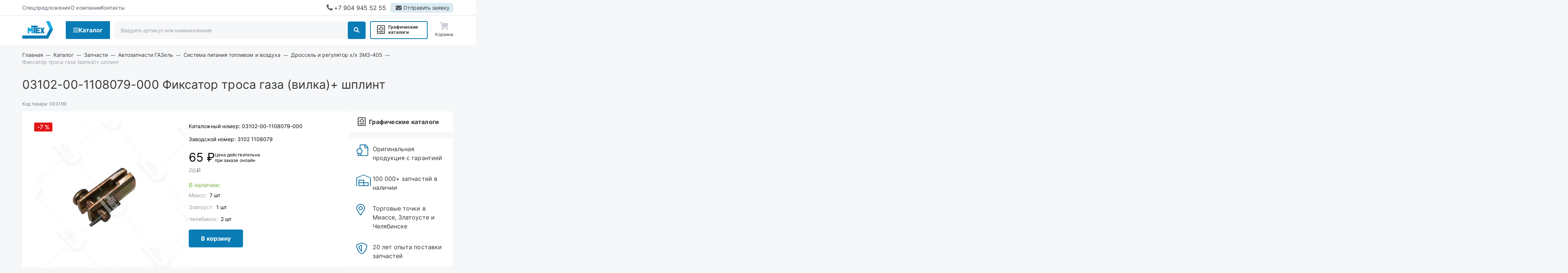

--- FILE ---
content_type: text/html; charset=UTF-8
request_url: https://mteh74.ru/parts/zapchasti-dlya-avtomobiley-gaz-uaz-paz-valday/avtozapchasti-gazel/sistema-pitaniya-toplivom-i-vozdukha/drossel-i-regulyator-khkh-zmz-405/fiksator-trosa-gaza-vilka-shplint
body_size: 12183
content:
<!DOCTYPE html>
<html lang="ru" dir="ltr" prefix="content: http://purl.org/rss/1.0/modules/content/  dc: http://purl.org/dc/terms/  foaf: http://xmlns.com/foaf/0.1/  og: http://ogp.me/ns#  rdfs: http://www.w3.org/2000/01/rdf-schema#  schema: http://schema.org/  sioc: http://rdfs.org/sioc/ns#  sioct: http://rdfs.org/sioc/types#  skos: http://www.w3.org/2004/02/skos/core#  xsd: http://www.w3.org/2001/XMLSchema# ">
    <head>
        <meta http-equiv="X-UA-Compatible" content="ie=edge">
        <meta name="format-detection" content="telephone=no">
        <meta http-equiv="x-rim-auto-match" content="none">
        <meta charset="utf-8" />
<noscript><style>form.antibot * :not(.antibot-message) { display: none !important; }</style>
</noscript><meta name="description" content="03102-00-1108079-000 Фиксатор троса газа (вилка)+ шплинт 3102 1108079 по цене официального дилера · Скидки · Быстрая комплектация заявки из наличия · | Мтех" />
<link rel="canonical" href="https://mteh74.ru/parts/zapchasti-dlya-avtomobiley-gaz-uaz-paz-valday/avtozapchasti-gazel/sistema-pitaniya-toplivom-i-vozdukha/drossel-i-regulyator-khkh-zmz-405/fiksator-trosa-gaza-vilka-shplint" />
<meta name="Generator" content="Drupal 9 (https://www.drupal.org)" />
<meta name="MobileOptimized" content="width" />
<meta name="HandheldFriendly" content="true" />
<meta name="viewport" content="width=device-width, initial-scale=1.0" />
<link rel="icon" href="/themes/custom/algus_gamma_custom_mteh/assets/img/favicon/favicon.ico" type="image/x-icon" />

        <title>03102-00-1108079-000 Фиксатор троса газа (вилка)+ шплинт 3102 1108079 | Мтех</title>
        <link rel="stylesheet" media="all" href="/sites/default/files/css/css_s6DW_fYLKIJRO-DGHTaH0qqeD5npfWRt490Xxnv5uGM.css" />
<link rel="stylesheet" media="all" href="/sites/default/files/css/css_03DIC73QkmvWAakecOM8NZHShlo4-oDAC1lzp7YtjMk.css" />
<link rel="stylesheet" media="all" href="https://cdn.algus.net/npm/simplebar@6.3.0/dist/simplebar.css" />
<link rel="stylesheet" media="all" href="https://cdn.jsdelivr.net/npm/swiper@11/swiper-bundle.min.css" />
<link rel="stylesheet" media="all" href="https://cdn.jsdelivr.net/npm/lightgallery/dist/css/lightgallery.min.css" />
<link rel="stylesheet" media="all" href="https://cdn.jsdelivr.net/npm/@fancyapps/ui@5.0/dist/fancybox/fancybox.css" />
<link rel="stylesheet" media="all" href="/sites/default/files/css/css_YXzVwRvbwe8ZXQpMI0oTG_h7fTqa-SUCLwKT9adoOOU.css" />

        
    </head>
    <body class="uc-product-node no-front page-node-product"
        <!-- Yandex.Metrika counter -->
<script type="text/javascript" >
   (function(m,e,t,r,i,k,a){m[i]=m[i]||function(){(m[i].a=m[i].a||[]).push(arguments)};
   m[i].l=1*new Date();
   for (var j = 0; j < document.scripts.length; j++) {if (document.scripts[j].src === r) { return; }}
   k=e.createElement(t),a=e.getElementsByTagName(t)[0],k.async=1,k.src=r,a.parentNode.insertBefore(k,a)})
   (window, document, "script", "https://mc.yandex.ru/metrika/tag.js", "ym");

   ym(92147211, "init", {
        clickmap:true,
        trackLinks:true,
        accurateTrackBounce:true,
        webvisor:true,
        ecommerce:"dataLayer"
   });
</script>
<noscript><div><img src="https://mc.yandex.ru/watch/92147211" style="position:absolute; left:-9999px;" alt="" /></div></noscript>
<!-- /Yandex.Metrika counter -->
<script>
    // Замените YOUR_METRIKA_ID на ваш реальный счетчик Яндекс Метрики
    const METRIKA_ID = '92147211';
    function sendMetrikaEvent(email) {
      if (window.ym) {
        window.ym(92147211, 'reachGoal', 'emailCopied', { email });
      }
    }
    function handleCopyEvent(event) {
      const copiedText = window.getSelection().toString();
      if (copiedText.includes('@')) {
        sendMetrikaEvent(copiedText);
      }
    }
    document.addEventListener('copy', handleCopyEvent);
    function handleMailtoRightClick(event) {
      const target = event.target;
      if (event.button === 2 && target.tagName === 'A' && target.getAttribute('href') && target.getAttribute('href').startsWith('mailto:')) {
        const email = target.getAttribute('href').substring(7);
         sendMetrikaEvent(email);
      }
    }
    document.addEventListener('contextmenu', handleMailtoRightClick);
  </script>
        <div id="top-site"></div>
        
          <div class="dialog-off-canvas-main-canvas" data-off-canvas-main-canvas>
    <div class="container">
    <header class="header header_type-device_desktop">
    <div class="header__top">
        <div class="header__menu-secondary">
            

                                        <ul class="menu menu-secondary menu-level-0">
                                                        <li class="menu__item">
                                                                        <a href="/specoffers" data-drupal-link-system-path="specoffers"><span>Спецпредложения</span></a>
                                            </li>
                                                        <li class="menu__item">
                                                                        <a href="/about" data-drupal-link-system-path="node/32923"><span>О компании</span></a>
                                            </li>
                                                        <li class="menu__item">
                                                                        <a href="/contacts" data-drupal-link-system-path="node/32867"><span>Контакты</span></a>
                                            </li>
                            </ul>

        
    



        </div>
        <div class="header__phone">
            <a rel="nofollow" href="tel:+79049455255">
                +7 904 945 52 55
            </a>
        </div>
        <div class="header__send-request">
            <a rel="nofollow" class="use-ajax" href="/form/send-request?url=https://mteh74.ru/parts/zapchasti-dlya-avtomobiley-gaz-uaz-paz-valday/avtozapchasti-gazel/sistema-pitaniya-toplivom-i-vozdukha/drossel-i-regulyator-khkh-zmz-405/fiksator-trosa-gaza-vilka-shplint" data-dialog-options='{"title":"Отправить заявку","width":"970","maxHeight":"auto","minHeight":"auto"}' data-dialog-type="modal">
                <span>Отправить заявку</span>
            </a>
        </div>
    </div>
    <div class="header__main">
        <div class="header__logo">
            <a href="/"></a>
        </div>
        <div class="header__menu-catalog">
            <a class="header__menu-catalog-link" href="javascript://">Каталог</a>
            <div class="header__menu-catalog-wrapper">
                


    
                                    <div class="list-wrapper">
                <ul class="list list-terms list-terms-catalog list-level-0 list-type-list">
                                            
                        <li class="active-trail list__item list__item-470" data-ico="/sites/default/files/2022-12/4-2.png">
                                                        
                                                            <div class="list__title">
                                    <a href="/parts/zapchasti-dlya-avtomobiley-gaz-uaz-paz-valday"><span>Запчасти</span></a>
                                </div>
                            
                                                    </li>
                                            
                        <li class="list__item list__item-330" data-ico="/sites/default/files/2022-12/1-2.png">
                                                        
                                                            <div class="list__title">
                                    <a href="/parts/aksessuary-dlya-avtomobilya"><span>Аксессуары</span></a>
                                </div>
                            
                                                    </li>
                                            
                        <li class="list__item list__item-366" data-ico="/sites/default/files/2022-12/2-2.png">
                                                        
                                                            <div class="list__title">
                                    <a href="/parts/instrument"><span>Инструмент</span></a>
                                </div>
                            
                                                    </li>
                                            
                        <li class="list__item list__item-344" data-ico="/sites/default/files/2022-12/3-2_0.png">
                                                        
                                                            <div class="list__title">
                                    <a href="/parts/motornye-masla-i-avtokhimiya"><span>Моторные масла и автохимия</span></a>
                                </div>
                            
                                                    </li>
                                    </ul>
                            </div>
        
    



            </div>
            <div class="header__menu-catalog-overlay"></div>
        </div>
        <div class="header__search">
            <div class="search">
    <form class="custom-search-form" data-drupal-selector="custom-search-form" action="/parts/zapchasti-dlya-avtomobiley-gaz-uaz-paz-valday/avtozapchasti-gazel/sistema-pitaniya-toplivom-i-vozdukha/drossel-i-regulyator-khkh-zmz-405/fiksator-trosa-gaza-vilka-shplint" method="post" id="custom-search-form" accept-charset="UTF-8">
  <div class="js-form-item form-item js-form-type-textfield form-item-key js-form-item-key form-no-label">
        <input placeholder="Введите артикул или наименование" v-model="keywords" autocomplete="off" size="30" data-drupal-selector="edit-key" type="text" id="edit-key" name="key" value="" maxlength="128" class="form-text" />

        </div>
<div data-drupal-selector="edit-actions" class="form-actions"><button data-drupal-selector="edit-submit" type="submit" id="edit-submit" name="op" value="Поиск" class="button js-form-submit form-submit">Поиск</button>
</div><input autocomplete="off" data-drupal-selector="form-e0dhwontjcpodq7dezixbqjamykeb3wewedb9qx0s0y" type="hidden" name="form_build_id" value="form-e0dHWontjCpodQ7DEzIXBQjamyKEb3wewedB9qX0S0Y" />
<input data-drupal-selector="edit-custom-search-form" type="hidden" name="form_id" value="custom-search-form" />

</form>

</div>

        </div>
        <div class="header__visual-catalog">
            <a href="/visualcat">Графические каталоги</a>
        </div>
                    <div class="header__cart">
                <a rel="nofollow" href="/cart" class="is-empty">
    <span class="icon">
        <span class="count">0</span>
    </span>
    <span class="name">Корзина</span>
</a>

            </div>
            </div>
</header>

<header class="header header_type-device_tablet">
    <div class="header__top">
        <div class="header__menu">
            <a class="header__menu-link" rel="nofollow" href="javascript://">Меню</a>
            <div class="header__menu-wrapper">
                <div class="header__menu-inner">
                    <div class="header__menu-close"></div>
                    <div class="header__menu-content">
                                                    <div class="header__title">Каталог</div>
                            <div class="header__menu-catalog">
                                


    
                                    <div class="list-wrapper">
                <ul class="list list-terms list-terms-catalog list-level-0 list-type-list">
                                            
                        <li class="active-trail list__item list__item-470" data-ico="/sites/default/files/2022-12/4-2.png">
                                                        
                                                            <div class="list__title">
                                    <a href="/parts/zapchasti-dlya-avtomobiley-gaz-uaz-paz-valday"><span>Запчасти</span></a>
                                </div>
                            
                                                    </li>
                                            
                        <li class="list__item list__item-330" data-ico="/sites/default/files/2022-12/1-2.png">
                                                        
                                                            <div class="list__title">
                                    <a href="/parts/aksessuary-dlya-avtomobilya"><span>Аксессуары</span></a>
                                </div>
                            
                                                    </li>
                                            
                        <li class="list__item list__item-366" data-ico="/sites/default/files/2022-12/2-2.png">
                                                        
                                                            <div class="list__title">
                                    <a href="/parts/instrument"><span>Инструмент</span></a>
                                </div>
                            
                                                    </li>
                                            
                        <li class="list__item list__item-344" data-ico="/sites/default/files/2022-12/3-2_0.png">
                                                        
                                                            <div class="list__title">
                                    <a href="/parts/motornye-masla-i-avtokhimiya"><span>Моторные масла и автохимия</span></a>
                                </div>
                            
                                                    </li>
                                    </ul>
                            </div>
        
    



                            </div>
                                                <div class="header__visual-catalog">
                            <a href="/visualcat">Графические каталоги</a>
                        </div>
                        <div class="header__menu-secondary">
                            

                                        <ul class="menu menu-secondary menu-level-0">
                                                        <li class="menu__item">
                                                                        <a href="/specoffers" data-drupal-link-system-path="specoffers"><span>Спецпредложения</span></a>
                                            </li>
                                                        <li class="menu__item">
                                                                        <a href="/about" data-drupal-link-system-path="node/32923"><span>О компании</span></a>
                                            </li>
                                                        <li class="menu__item">
                                                                        <a href="/contacts" data-drupal-link-system-path="node/32867"><span>Контакты</span></a>
                                            </li>
                            </ul>

        
    



                        </div>
                        <div class="header__contacts">
                            <div class="header__phone">
                                <a rel="nofollow" href="tel:+79049455255">
                                    +7 904 945 52 55
                                </a>
                            </div>
                            <div class="header__email">
                                <a rel="nofollow" href="mailto:order@mteh74.ru">order@mteh74.ru</a>
                            </div>
                        </div>
                    </div>
                </div>
            </div>
            <div class="header__menu-overlay"></div>
        </div>
        <div class="header__phone">
            <a rel="nofollow" href="tel:+79049455255">
                +7 904 945 52 55
            </a>
        </div>
        <div class="header__send-request">
            <a rel="nofollow" class="use-ajax" href="/form/send-request?url=https://mteh74.ru/parts/zapchasti-dlya-avtomobiley-gaz-uaz-paz-valday/avtozapchasti-gazel/sistema-pitaniya-toplivom-i-vozdukha/drossel-i-regulyator-khkh-zmz-405/fiksator-trosa-gaza-vilka-shplint" data-dialog-options='{"title":"Отправить заявку","width":"540","maxHeight":"auto","minHeight":"auto"}' data-dialog-type="modal">
                <span>Отправить заявку</span>
            </a>
        </div>
    </div>
    <div class="header__main">
        <div class="header__logo">
            <a href="/"></a>
        </div>
        <div class="header__search">
            <div class="search">
    <form class="custom-search-form" data-drupal-selector="custom-search-form" action="/parts/zapchasti-dlya-avtomobiley-gaz-uaz-paz-valday/avtozapchasti-gazel/sistema-pitaniya-toplivom-i-vozdukha/drossel-i-regulyator-khkh-zmz-405/fiksator-trosa-gaza-vilka-shplint" method="post" id="custom-search-form" accept-charset="UTF-8">
  <div class="js-form-item form-item js-form-type-textfield form-item-key js-form-item-key form-no-label">
        <input placeholder="Введите артикул или наименование" v-model="keywords" autocomplete="off" size="30" data-drupal-selector="edit-key" type="text" id="edit-key" name="key" value="" maxlength="128" class="form-text" />

        </div>
<div data-drupal-selector="edit-actions" class="form-actions"><button data-drupal-selector="edit-submit" type="submit" id="edit-submit" name="op" value="Поиск" class="button js-form-submit form-submit">Поиск</button>
</div><input autocomplete="off" data-drupal-selector="form-e0dhwontjcpodq7dezixbqjamykeb3wewedb9qx0s0y" type="hidden" name="form_build_id" value="form-e0dHWontjCpodQ7DEzIXBQjamyKEb3wewedB9qX0S0Y" />
<input data-drupal-selector="edit-custom-search-form" type="hidden" name="form_id" value="custom-search-form" />

</form>

</div>

        </div>
                    <div class="header__cart">
                <a rel="nofollow" href="/cart" class="is-empty">
    <span class="icon">
        <span class="count">0</span>
    </span>
    <span class="name">Корзина</span>
</a>

            </div>
            </div>
</header>

<div class="header-mobile">
    <div class="header-mobile__inner">
        <div class="header-mobile__top">
            <div class="header-mobile__menu">
                <a class="header-mobile__menu-link" rel="nofollow" href="javascript://">Меню</a>
                <div class="header-mobile__menu-wrapper">
                    <div class="header-mobile__menu-inner">
                        <div class="header-mobile__menu-close"></div>
                        <div class="header-mobile__menu-content">
                                                            <div class="header-mobile__title">Каталог</div>
                                <div class="header-mobile__menu-catalog">
                                    


    
                                    <div class="list-wrapper">
                <ul class="list list-terms list-terms-catalog list-level-0 list-type-list">
                                            
                        <li class="active-trail list__item list__item-470" data-ico="/sites/default/files/2022-12/4-2.png">
                                                        
                                                            <div class="list__title">
                                    <a href="/parts/zapchasti-dlya-avtomobiley-gaz-uaz-paz-valday"><span>Запчасти</span></a>
                                </div>
                            
                                                    </li>
                                            
                        <li class="list__item list__item-330" data-ico="/sites/default/files/2022-12/1-2.png">
                                                        
                                                            <div class="list__title">
                                    <a href="/parts/aksessuary-dlya-avtomobilya"><span>Аксессуары</span></a>
                                </div>
                            
                                                    </li>
                                            
                        <li class="list__item list__item-366" data-ico="/sites/default/files/2022-12/2-2.png">
                                                        
                                                            <div class="list__title">
                                    <a href="/parts/instrument"><span>Инструмент</span></a>
                                </div>
                            
                                                    </li>
                                            
                        <li class="list__item list__item-344" data-ico="/sites/default/files/2022-12/3-2_0.png">
                                                        
                                                            <div class="list__title">
                                    <a href="/parts/motornye-masla-i-avtokhimiya"><span>Моторные масла и автохимия</span></a>
                                </div>
                            
                                                    </li>
                                    </ul>
                            </div>
        
    



                                </div>
                                                        <div class="header-mobile__visual-catalog">
                                <a href="/visualcat">Графические каталоги</a>
                            </div>
                            <div class="header-mobile__menu-secondary">
                                

                                        <ul class="menu menu-secondary menu-level-0">
                                                        <li class="menu__item">
                                                                        <a href="/specoffers" data-drupal-link-system-path="specoffers"><span>Спецпредложения</span></a>
                                            </li>
                                                        <li class="menu__item">
                                                                        <a href="/about" data-drupal-link-system-path="node/32923"><span>О компании</span></a>
                                            </li>
                                                        <li class="menu__item">
                                                                        <a href="/contacts" data-drupal-link-system-path="node/32867"><span>Контакты</span></a>
                                            </li>
                            </ul>

        
    



                            </div>
                            <div class="header-mobile__contacts">
                                <div class="header-mobile__phone">
                                    <a rel="nofollow" href="tel:+79049455255">
                                        +7 904 945 52 55
                                    </a>
                                </div>
                                <div class="header-mobile__email">
                                    <a rel="nofollow" href="mailto:order@mteh74.ru">order@mteh74.ru</a>
                                </div>
                            </div>
                        </div>
                    </div>
                </div>
                <div class="header-mobile__menu-overlay"></div>
            </div>
            <div class="header-mobile__logo">
                <a href="/"></a>
            </div>
            <div class="header-mobile__phone">
                <a rel="nofollow" href="tel:+79049455255">
                    +7 904 945 52 55
                </a>
            </div>
                            <div class="header-mobile__cart"><a rel="nofollow" href="/cart" class="is-empty">
    <span class="icon">
        <span class="count">0</span>
    </span>
    <span class="name">Корзина</span>
</a>
</div>
                    </div>
        <div class="header-mobile__main">
            <div class="header-mobile__search">
                <div class="search">
    <form class="custom-search-form" data-drupal-selector="custom-search-form" action="/parts/zapchasti-dlya-avtomobiley-gaz-uaz-paz-valday/avtozapchasti-gazel/sistema-pitaniya-toplivom-i-vozdukha/drossel-i-regulyator-khkh-zmz-405/fiksator-trosa-gaza-vilka-shplint" method="post" id="custom-search-form" accept-charset="UTF-8">
  <div class="js-form-item form-item js-form-type-textfield form-item-key js-form-item-key form-no-label">
        <input placeholder="Введите артикул или наименование" v-model="keywords" autocomplete="off" size="30" data-drupal-selector="edit-key" type="text" id="edit-key" name="key" value="" maxlength="128" class="form-text" />

        </div>
<div data-drupal-selector="edit-actions" class="form-actions"><button data-drupal-selector="edit-submit" type="submit" id="edit-submit" name="op" value="Поиск" class="button js-form-submit form-submit">Поиск</button>
</div><input autocomplete="off" data-drupal-selector="form-e0dhwontjcpodq7dezixbqjamykeb3wewedb9qx0s0y" type="hidden" name="form_build_id" value="form-e0dHWontjCpodQ7DEzIXBQjamyKEb3wewedB9qX0S0Y" />
<input data-drupal-selector="edit-custom-search-form" type="hidden" name="form_id" value="custom-search-form" />

</form>

</div>

            </div>
        </div>
    </div>
</div>

    <div class="breadcrumb" itemscope itemtype="https://schema.org/BreadcrumbList">
                        <div class="breadcrumb__item" itemscope="" itemprop="itemListElement" itemtype="https://schema.org/ListItem">
                <a href="/" class="breadcrumb__link" itemprop="item">
                    <span itemprop="name">
                        Главная
                    </span>
                                            <meta itemprop="position" content="1">
                                    </a>
            </div>
            <span class="breadcrumb__sep"></span>
                                <div class="breadcrumb__item" itemscope="" itemprop="itemListElement" itemtype="https://schema.org/ListItem">
                <a href="/parts" class="breadcrumb__link" itemprop="item">
                    <span itemprop="name">
                        Каталог
                    </span>
                                            <meta itemprop="position" content="2">
                                    </a>
            </div>
            <span class="breadcrumb__sep"></span>
                                <div class="breadcrumb__item" itemscope="" itemprop="itemListElement" itemtype="https://schema.org/ListItem">
                <a href="/parts/zapchasti-dlya-avtomobiley-gaz-uaz-paz-valday" class="breadcrumb__link" itemprop="item">
                    <span itemprop="name">
                        Запчасти
                    </span>
                                            <meta itemprop="position" content="3">
                                    </a>
            </div>
            <span class="breadcrumb__sep"></span>
                                <div class="breadcrumb__item" itemscope="" itemprop="itemListElement" itemtype="https://schema.org/ListItem">
                <a href="/parts/zapchasti-dlya-avtomobiley-gaz-uaz-paz-valday/avtozapchasti-gazel" class="breadcrumb__link" itemprop="item">
                    <span itemprop="name">
                        Автозапчасти ГАЗель
                    </span>
                                            <meta itemprop="position" content="4">
                                    </a>
            </div>
            <span class="breadcrumb__sep"></span>
                                <div class="breadcrumb__item" itemscope="" itemprop="itemListElement" itemtype="https://schema.org/ListItem">
                <a href="/parts/zapchasti-dlya-avtomobiley-gaz-uaz-paz-valday/avtozapchasti-gazel/sistema-pitaniya-toplivom-i-vozdukha" class="breadcrumb__link" itemprop="item">
                    <span itemprop="name">
                        Система питания топливом и воздуха
                    </span>
                                            <meta itemprop="position" content="5">
                                    </a>
            </div>
            <span class="breadcrumb__sep"></span>
                                <div class="breadcrumb__item" itemscope="" itemprop="itemListElement" itemtype="https://schema.org/ListItem">
                <a href="/parts/zapchasti-dlya-avtomobiley-gaz-uaz-paz-valday/avtozapchasti-gazel/sistema-pitaniya-toplivom-i-vozdukha/drossel-i-regulyator-khkh-zmz-405" class="breadcrumb__link" itemprop="item">
                    <span itemprop="name">
                        Дроссель и регулятор х/х ЗМЗ-405
                    </span>
                                            <meta itemprop="position" content="6">
                                    </a>
            </div>
            <span class="breadcrumb__sep"></span>
                                <span class="breadcrumb__last">
                Фиксатор троса газа (вилка)+ шплинт
            </span>
            </div>

            <h1><span class = "catnumber">03102-00-1108079-000</span> Фиксатор троса газа (вилка)+ шплинт</h1>
        
    
    <div class="center">
        
    <div id="block-algus-gamma-custom-mteh-content" class="block block-html block-system block-system-main-block">

        
                            
                                
            
            <div class="block__content">

                
                                            <div class="with-sidebar">
    <main>
        <div id="node-11685" class="node node-type-product node-view-mode-full" itemscope itemtype="https://schema.org/Product">
                            <meta itemprop="name" content="Фиксатор троса газа (вилка)+ шплинт" />
                <meta itemprop="image" content="https://mteh74.ru/sites/default/files/styles/lightbox/public/cml/import_files/76/76384835c61211dda207001d60454c04_3f32051c906911ef9b8c8c82b9950cd8.jpg?itok=3Z5Tp7zb" />
            
            <div class="field field-type-string field-code-model field-label-inline">
                <div class="label">Код товара:</div>
                <div class="value">003199</div>
            </div>

            <div class="group-field-top">

                <div class="group-field-images-wrapper">
                                            <div class="group-field-labels">
                                                            <div class="field field-type-boolean field-label-discount-percent field-label-hidden">
                                    <div class="value">
                                        

                        -7
            

                                        <div class="suffix">%</div>
                                    </div>
                                </div>
                                                                                                                                        </div>
                                        <div class="field field-type-image-slideshow field-images field-label-hidden ">
                                                    <div class="values-main">
    <div class="values-inner">
                            <div class="value" >
                                                    <a href="https://mteh74.ru/sites/default/files/styles/lightbox/public/cml/import_files/76/76384835c61211dda207001d60454c04_3f32051c906911ef9b8c8c82b9950cd8.jpg?itok=3Z5Tp7zb" data-fancybox="gallery-product">
                        <img src="https://mteh74.ru/sites/default/files/styles/product_uc_product_image_full/public/cml/import_files/76/76384835c61211dda207001d60454c04_3f32051c906911ef9b8c8c82b9950cd8.jpg?itok=LbmsTFaZ" alt="" >
                    </a>
                            </div>
            </div>
</div>

<div class="values-preview">
    <div class="values-inner">
                            <div class="value">
                                      
<img src="/sites/default/files/styles/product_uc_product_image_full/public/cml/import_files/76/76384835c61211dda207001d60454c04_3f32051c906911ef9b8c8c82b9950cd8.jpg?itok=LbmsTFaZ" width="574" height="574" alt="03102-00-1108079-000 Фиксатор троса газа (вилка)+ шплинт" title="03102-00-1108079-000 Фиксатор троса газа (вилка)+ шплинт" loading="lazy" typeof="foaf:Image" class="image-style-product-uc-product-image-full" />



                            </div>
            </div>
</div>

                                            </div>
                </div>

                                    <div class="group-field-content">

                                                
                                                                                    <div class="field field-type-string field-cat-number field-label-inline">
                                    <div class="label">Каталожный номер:</div>
                                    <div class="value" itemprop="model">03102-00-1108079-000</div>
                                </div>
                                                    
                                                                                    <div class="field field-type-string field-factory-number field-label-inline">
                                    <div class="label">Заводской номер:</div>
                                    <div class="value">3102 1108079</div>
                                </div>
                                                    
                        
                        
                        
                        <div itemprop="offers" itemscope itemtype="https://schema.org/Offer">

                            <div class="group-field-commerce">
                                                                    <div class="field field-type-integer field-price field-label-hidden">
                                                                                    <meta itemprop="priceCurrency" content="RUB" />
                                            <meta itemprop="price" content="65.00000" />
                                                                                <div class="value">
                                            65 ₽
                                        </div>
                                        <div class="price-warning">Цена действительна при заказе онлайн</div>
                                    </div>
                                                                            <div class="field field-type-integer field-old-price field-label-hidden">
                                            <div class="value">
                                                

                        70
            

                                                <div class="suffix rouble">c</div>
                                            </div>
                                        </div>
                                                                                                </div>

                                                            <div class="field field-type-string field-stock-available field-label-hidden" data-nid="11685">
                                                                            <meta itemprop="sku" content="10" />
                                        <link itemprop="availability" href="https://schema.org/InStock">
                                                                        <div class="value">
                                        В наличии:
                                    </div>
                                </div>
                                                        
                        </div>

                        <div class="field field-type-string field-cart-add field-label-hidden">
                            <div class="value">
                                <div class="field field-type-string field-cart-add field-label-hidden">
  <div class="value">
    <form data-nid="11685" class="cart-form" data-view-mode="1">
      <div class="form-item-add-to-cart">
        <button>В корзину</button>
      </div>
    </form>
  </div>
</div>


                            </div>
                        </div>

                        
                        
                    </div>
                            </div>

                            <div class="navtabs">
                    <div class="navtabs__tabs">
                                                                            <a class="navtabs__tab-link" href="#specifications">Описание</a>
                                                                    </div>

                                            <div class="navtabs__contents">

                            
                                                            <div class="navtabs__content" id="specifications">
                                    <div class="field field-type-string field-auto-description field-label-hidden">
                                        <div class="value" itemprop="description">
                                            Фиксатор троса газа (вилка)+ шплинт под каталожным номером 03102-00-1108079-000 (3102 1108079) из наличия в салонах Мтех в Миассе, Златоусте, Челябинске или под заказ. Действует скидка при заказе онлайн. Доставим бесплатно до терминалов транспортных компаний.
                                        </div>
                                    </div>
                                                                                                        </div>
                            
                            
                        </div>
                                    </div>
            
        </div>
        


    </main>

    <aside>
                    <noindex></noindex>
                <noindex>
    <a class="btn-visual-catalog" href="/visualcat">Графические каталоги</a>
</noindex>

        <noindex><div class="block block-html block-advantages">
    <div class="block__content">
        

<div class="advantage">
    <div class="advantage__icon advantage__icon-e901"></div>
    <div class="advantage__content">
        <div class="advantage__name">

                        Оригинальная продукция с гарантией
            
</div>
    </div>
</div>



<div class="advantage">
    <div class="advantage__icon advantage__icon-e902"></div>
    <div class="advantage__content">
        <div class="advantage__name">

                        100 000+ запчастей в наличии
            
</div>
    </div>
</div>



<div class="advantage">
    <div class="advantage__icon advantage__icon-e90b"></div>
    <div class="advantage__content">
        <div class="advantage__name">

                        Торговые точки в Миассе, Златоусте и Челябинске
            
</div>
    </div>
</div>



<div class="advantage">
    <div class="advantage__icon advantage__icon-e903"></div>
    <div class="advantage__content">
        <div class="advantage__name">

                        20 лет опыта поставки запчастей
            
</div>
    </div>
</div>


    </div>
</div>

</noindex>
    </aside>
</div>

                    
                            </div>

                                                                                                                                                        
            </div>

    <div hidden id="block-katalogprosmotrennye" class="block block-html block-ap-product-viewed block-ap-catalog-viewed-block">

        
                            
                                    <div class="block__header">
                                                    <span class="block__title">
                                                                    Вы смотрели
                                                            </span>
                                                                                                                        </div>
                                
            
            <div class="block__content">

                
                                            
                    
                            </div>

                                                                                                                                                        
            </div>

<div id="block-send-request-block" class="block block-html block-send-request block-webform block-webform-block">
    <noindex>
                    <div class="block__header">
                <div class="block__title">
                                            Есть готовая заявка? Отправьте ее нам!
                                    </div>
            </div>
                <div class="block__content">

                            <div class="block__description">
                                            Если у вас уже есть список необходимых запчастей, загрузите файл с ним или укажите артикулы и названия запчастей в поле Комментарий, а также оставьте свои контактные данные. В течение рабочего дня мы оценим вашу заявку и отправим вам коммерческое предложение.
                                    </div>
            
            <div class="contact-information">
                                    <div class="field field-type-custom field-person">
                        <div class="name">Отдел продаж</div>
                    </div>
                                <div class="field field-type-custom field-contact">
                    <div class="value">
                        <div class="emails">
                            <div class="label">Почта:</div>
                            <div class="value">
                                <a rel="nofollow" href="mailto:order@mteh74.ru">order@mteh74.ru</a>
                            </div>
                        </div>
                        <div class="phones">
                            <div class="label">Телефон:</div>
                            <div class="value">
                                <a rel="nofollow" href="tel:+79049455255">г. Миасс: +7 904 945 5 255</a>
                            </div>
                            <div class="phones-social">
                                <a rel="nofollow" target="_blank" href="viber://chat?number=79049455255" class="viber">Viber</a>
                                <a rel="nofollow" target="_blank" href="whatsapp://send?phone=+79049455255&amp;abid=+79049455255" class="whatsapp">WhatsApp</a>
                            </div>
                        </div>
                    </div>
                </div>
            </div>

            <div class="field field-type-custom field-webform">
                <span id="webform-submission-send-request-block-node-11685-form-ajax-content"></span><div id="webform-submission-send-request-block-node-11685-form-ajax" class="webform-ajax-form-wrapper" data-effect="fade" data-progress-type="throbber"><form class="webform-submission-form webform-submission-add-form webform-submission-send-request-block-form webform-submission-send-request-block-add-form webform-submission-send-request-block-node-11685-form webform-submission-send-request-block-node-11685-add-form js-webform-details-toggle webform-details-toggle antibot" data-drupal-selector="webform-submission-send-request-block-node-11685-add-form" enctype="multipart/form-data" data-action="/parts/zapchasti-dlya-avtomobiley-gaz-uaz-paz-valday/avtozapchasti-gazel/sistema-pitaniya-toplivom-i-vozdukha/drossel-i-regulyator-khkh-zmz-405/fiksator-trosa-gaza-vilka-shplint" action="/antibot" method="post" id="webform-submission-send-request-block-node-11685-add-form" accept-charset="UTF-8">
  
  <noscript>
  <div class="antibot-no-js antibot-message antibot-message-warning">You must have JavaScript enabled to use this form.</div>
</noscript>
<input data-drupal-selector="edit-url" type="hidden" name="url" value="[current-page:query:url]" />
<div id="edit-top-description" class="js-form-item form-item js-form-type-webform-markup form-item-top-description js-form-item-top-description form-no-label">
        <p>Если у вас уже есть готовая заявка на запасные части, то просто прикрепите файл с ней либо в поле &laquo;Комментарии&raquo; напишите артикулы и названия необходимых вам запчастей и оставьте контактные данные.</p>

<p><strong>В течение рабочего дня мы выполним расчёт по вашей заявке и направим вам коммерческое предложение.</strong></p>

        </div>
<div id="ajax-wrapper"><div class="js-form-item form-item js-form-type-webform-document-file form-item-upload js-form-item-upload form-no-label">
        <div id="edit-upload" class="js-webform-document-file webform-document-file js-form-managed-file form-managed-file">
  <input data-drupal-selector="edit-upload-upload" type="file" id="edit-upload-upload" name="files[upload]" size="22" class="js-form-file form-file" />
<button class="js-hide button js-form-submit form-submit" data-drupal-selector="edit-upload-upload-button" formnovalidate="formnovalidate" type="submit" id="edit-upload-upload-button" name="upload_upload_button" value="Закачать">Закачать</button>
<input data-drupal-selector="edit-upload-fids" type="hidden" name="upload[fids]" />

</div>

            <div class="description">
      <div id="edit-upload--description" class="webform-element-description">Только один файл.<br />Ограничение 128 МБ.<br />Допустимые типы: txt, rtf, pdf, doc, docx, odt, ppt, pptx, odp, xls, xlsx, ods.
</div>

    </div>
  </div>
</div><div class="js-form-item form-item js-form-type-textarea form-item-comment js-form-item-comment">
      <label for="edit-comment">Комментарий</label>
        <div>
  <textarea data-drupal-selector="edit-comment" id="edit-comment" name="comment" rows="3" cols="60" class="form-textarea"></textarea>
</div>

        </div>
<div class="js-form-item form-item js-form-type-tel form-item-phone js-form-item-phone">
      <label for="edit-phone" class="js-form-required form-required">Телефон</label>
        <input data-drupal-selector="edit-phone" aria-describedby="edit-phone--description" type="tel" id="edit-phone" name="phone" value="" size="30" maxlength="128" class="form-tel required" required="required" aria-required="true" />

            <div class="description">
      <div id="edit-phone--description" class="webform-element-description">пример: 89511234567 или +79511324567</div>

    </div>
  </div>
<div class="js-form-item form-item js-form-type-email form-item-email js-form-item-email">
      <label for="edit-email" class="js-form-required form-required">Ваша почта</label>
        <input data-drupal-selector="edit-email" type="email" id="edit-email" name="email" value="" size="60" maxlength="254" class="form-email required" required="required" aria-required="true" />

        </div>
<div class="js-form-item form-item js-form-type-textfield form-item-city js-form-item-city">
      <label for="edit-city" class="js-form-required form-required">Ваш город</label>
        <input data-drupal-selector="edit-city" type="text" id="edit-city" name="city" value="" size="60" maxlength="255" class="form-text required" required="required" aria-required="true" />

        </div>
<div id="edit-privacy-policy" class="js-form-item form-item js-form-type-webform-markup form-item-privacy-policy js-form-item-privacy-policy form-no-label">
        Отправляя форму вы подтверждаете согласие с<a href="/privacy-policy" target="_blank"> политикой обработки персональных данных</a>.
        </div>
<div data-drupal-selector="edit-actions" class="form-actions webform-actions js-form-wrapper form-wrapper" id="edit-actions--2"><button class="webform-button--submit button button--primary js-form-submit form-submit" data-drupal-selector="edit-actions-submit" data-disable-refocus="true" type="submit" id="edit-actions-submit" name="op" value="Отправить">Отправить</button>

</div>
<input data-drupal-selector="edit-is-open" type="hidden" name="is_open" value="0" />
<input data-drupal-selector="edit-is-started" type="hidden" name="is_started" value="0" />
<input data-drupal-selector="edit-is-submitted" type="hidden" name="is_submitted" value="0" />
<input autocomplete="off" data-drupal-selector="form-9wpobbipw5smpxpkzdbhtiyhvcauviz79-d0ioofki" type="hidden" name="form_build_id" value="form-9wpobBIpW5SMpxPkZdBHtIyhVcAUVIz79--d0IOoFKI" />
<input data-drupal-selector="edit-webform-submission-send-request-block-node-11685-add-form" type="hidden" name="form_id" value="webform_submission_send_request_block_node_11685_add_form" />
<input data-drupal-selector="edit-antibot-key" type="hidden" name="antibot_key" value="" />
<div class="url-textfield js-form-wrapper form-wrapper" style="display: none !important;"><div class="js-form-item form-item js-form-type-textfield form-item-url js-form-item-url">
      <label for="edit-url--2">Оставьте это поле пустым</label>
        <input autocomplete="off" data-drupal-selector="edit-url" type="text" id="edit-url--2" name="url" value="" size="20" maxlength="128" class="form-text" />

        </div>
</div>

<script>if (document.readyState == 'complete') {
            aa_init_form_analytics('webform-submission-send-request-block-node-11685-add-form', ``, `ym(92147211,'reachGoal','parts-order-block_start-filling')`, `ym(92147211,'reachGoal','parts-order-block_click-submit')`);
          } else {
            document.addEventListener('DOMContentLoaded', () => {
              aa_init_form_analytics('webform-submission-send-request-block-node-11685-add-form', ``, `ym(92147211,'reachGoal','parts-order-block_start-filling')`, `ym(92147211,'reachGoal','parts-order-block_click-submit')`);
            });
          }</script>

  
</form>
</div>
            </div>
        </div>
    </noindex>
</div>

    </div>
    <footer class="footer" itemscope itemtype="https://schema.org/WPFooter">
    <div class="footer__top">
        <div class="footer__col footer__logo-and-slogan">
            <div class="footer__logo"></div>
            <div class="footer__slogan">
                Автозапчасти и комплектующие
            </div>
        </div>
                    <div class="footer__col">
                                    

                                        <ul class="menu menu-footer-one menu-level-0">
                                                        <li class="menu__item">
                                                                        <a href="/parts/zapchasti"><span>Запчасти</span></a>
                                            </li>
                                                        <li class="menu__item">
                                                                        <a href="/parts/aksessuary"><span>Аксессуары</span></a>
                                            </li>
                                                        <li class="menu__item">
                                                                        <a href="/parts/instrument" data-drupal-link-system-path="taxonomy/term/366"><span>Инструменты</span></a>
                                            </li>
                                                        <li class="menu__item">
                                                                        <a href="/parts/motornye-masla-i-avtokhimiya" data-drupal-link-system-path="taxonomy/term/344"><span>Масла и автохимия</span></a>
                                            </li>
                            </ul>

        
    



                            </div>
                <div class="footer__col">
                            

                                        <ul class="menu menu-footer-two menu-level-0">
                                                        <li class="menu__item">
                                                                        <a href="/specoffers" data-drupal-link-system-path="specoffers"><span>Спецпредложения</span></a>
                                            </li>
                                                        <li class="menu__item">
                                                                        <a href="/delivery_and_payment" data-drupal-link-system-path="node/32865"><span>Доставка и оплата</span></a>
                                            </li>
                                                        <li class="menu__item">
                                                                        <a href="/about" data-drupal-link-system-path="node/32923"><span>О компании</span></a>
                                            </li>
                                                        <li class="menu__item">
                                                                        <a href="/contacts" data-drupal-link-system-path="node/32867"><span>Контакты</span></a>
                                            </li>
                            </ul>

        
    



                                        
                    </div>
        <div class="footer__col">
            <div class="footer__contacts" itemscope itemtype="https://schema.org/Organization">
                <div class="footer__contacts-group-city" itemprop="address" itemscope itemtype="https://schema.org/PostalAddress">
                    <div class="footer__contacts-email">
                        <a rel="nofollow" href="mailto:order@mteh74.ru">
                            <span itemprop="email">order@mteh74.ru</span>
                        </a>
                    </div>
                    <div class="footer__contacts-address">
                        <meta content="Челябинская обл." itemprop="addressRegion">
                        <span itemprop="addressLocality">г.&nbsp;Миасс</span>, <span itemprop="streetAddress">улица&nbsp;Романенко,&nbsp;97</span>
                    </div>
                    <div class="footer__contacts-phones">
                        <a href="tel:+79049455255"><span itemprop="telephone">+7 (904) 945-52-55</span></a>
                    </div>
                    <div class="footer__messenger">
                        <a class="footer__messenger-link footer__messenger-link-viber" href="viber://chat?number=79049455255">Viber</a>
                        <a class="footer__messenger-link footer__messenger-link-whatsapp" href="whatsapp://send?phone=+79049455255&abid=+79049455255">WhatsApp</a>
                    </div>
                </div>
                <div class="footer__contacts-group-city" itemprop="address" itemscope itemtype="https://schema.org/PostalAddress">
                    <div class="footer__contacts-address">
                        <meta content="Челябинская обл." itemprop="addressRegion">
                        <span itemprop="addressLocality">г.&nbsp;Златоуст</span>, <span itemprop="streetAddress">проезд&nbsp;Профсоюзов,&nbsp;12А</span>
                    </div>
                    <div class="footer__contacts-phones">
                        <a href="tel:+79049455155"><span itemprop="telephone">+7 (904) 945-51-55</span></a>
                    </div>
                    <div class="footer__messenger">
                        <a class="footer__messenger-link footer__messenger-link-viber" href="viber://chat?number=79049455155">Viber</a>
                        <a class="footer__messenger-link footer__messenger-link-whatsapp" href="whatsapp://send?phone=+79049455155&abid=+79049455155">WhatsApp</a>
                    </div>
                </div>
                <div class="footer__contacts-group-city" itemprop="address" itemscope itemtype="https://schema.org/PostalAddress">
                    <div class="footer__contacts-address">
                        <meta content="Челябинская обл." itemprop="addressRegion">
                        <span itemprop="addressLocality">г.&nbsp;Челябинск</span>, <span itemprop="streetAddress">Свердловский тракт, 3Е</span>
                    </div>
                    <div class="footer__contacts-phones">
                        <a href="tel:+79049450444"><span itemprop="telephone">+7 (904) 945-04-44</span></a>
                    </div>
                    <div class="footer__messenger">
                        <a class="footer__messenger-link footer__messenger-link-viber" href="viber://chat?number=79049450444">Viber</a>
                        <a class="footer__messenger-link footer__messenger-link-whatsapp" href="whatsapp://send?phone=+79049450444&abid=+79049450444">WhatsApp</a>
                    </div>
                </div>
                <meta content="ИП Лахтачёв О.В." itemprop="name">
            </div>
            <div class="footer__send-request">
                <a rel="nofollow" class="btn btn-sm btn-secondary use-ajax" href="/form/send-request?url=https://mteh74.ru/parts/zapchasti-dlya-avtomobiley-gaz-uaz-paz-valday/avtozapchasti-gazel/sistema-pitaniya-toplivom-i-vozdukha/drossel-i-regulyator-khkh-zmz-405/fiksator-trosa-gaza-vilka-shplint" data-dialog-options='{"title":"Отправить готовую заявку","width":"970","maxHeight":"auto","minHeight":"auto"}' data-dialog-type="modal">
                    <span>Отправить заявку</span>
                </a>
            </div>
        </div>
    </div>
    <div class="footer__bottom">
        <div class="footer__copyright"><span itemprop="copyrightHolder">ИП Лахтачёв О.В.</span>, <span itemprop="copyrightYear">2026</span></div>
        <div class="footer__privacy-policy"><a rel="nofollow" href="/privacy-policy">Политика конфиденциальности</a></div>
        <div class="footer__algus">Разработка - <a href="https://algus.net" target="_blank" rel="nofollow">ALGUS</a></div>
    </div>
</footer>

<div class="whatsapp-chat">
    <a class="whatsapp-chat__link" rel="nofollow" href="whatsapp://send?phone=+79049455255&abid=+79049455255">WhatsApp</a>
</div>

</div>

  </div>

        
        <script type="application/json" data-drupal-selector="drupal-settings-json">{"path":{"baseUrl":"\/","scriptPath":null,"pathPrefix":"","currentPath":"node\/11685","currentPathIsAdmin":false,"isFront":false,"currentLanguage":"ru"},"pluralDelimiter":"\u0003","suppressDeprecationErrors":true,"ajaxPageState":{"libraries":"ae_advantages\/advantages,ae_editor\/ae_editor,algus_admin\/fortyTwoAdminPanelFix,algus_engine_admin_panel\/admin_panel_iframe,algus_engine_analytics\/form_analytics,algus_engine_base\/global,algus_engine_promo\/algus_engine_promo,algus_gamma\/global,algus_gamma_custom_mteh\/global,antibot\/antibot.form,ap_analytics\/order_analytics,ap_cart\/add_to_cart,ap_product\/add_to_cart,ap_product_viewed\/load_viewed_block,ap_product_viewed\/set_viewed,ap_stocks\/ap_stocks,core\/internal.jquery.form,mteh_custom_search\/search,system\/base,uc_cart\/uc_cart.block.scripts,uc_cart\/uc_cart.block.styles,uc_order\/uc_order.styles,uc_product\/uc_product.styles,uc_store\/uc_store.styles,webform\/webform.ajax,webform\/webform.element.details.save,webform\/webform.element.details.toggle,webform\/webform.element.managed_file,webform\/webform.element.message,webform\/webform.form","theme":"algus_gamma_custom_mteh","theme_token":null},"ajaxTrustedUrl":{"form_action_p_pvdeGsVG5zNF_XLGPTvYSKCf43t8qZYSwcfZl2uzM":true,"\/parts\/zapchasti-dlya-avtomobiley-gaz-uaz-paz-valday\/avtozapchasti-gazel\/sistema-pitaniya-toplivom-i-vozdukha\/drossel-i-regulyator-khkh-zmz-405\/fiksator-trosa-gaza-vilka-shplint?ajax_form=1":true,"\/parts\/zapchasti-dlya-avtomobiley-gaz-uaz-paz-valday\/avtozapchasti-gazel\/sistema-pitaniya-toplivom-i-vozdukha\/drossel-i-regulyator-khkh-zmz-405\/fiksator-trosa-gaza-vilka-shplint?element_parents=elements\/upload\u0026ajax_form=1":true},"antibot":{"forms":{"webform-submission-send-request-block-node-11685-add-form":{"id":"webform-submission-send-request-block-node-11685-add-form","key":"0R1buiJrSzZytnxFILl71TaiBv2JbPd5k8q_OlzXzXV"}}},"ajax":{"edit-actions-submit":{"callback":"::submitAjaxForm","event":"click","effect":"fade","speed":500,"progress":{"type":"throbber","message":""},"disable-refocus":true,"url":"\/parts\/zapchasti-dlya-avtomobiley-gaz-uaz-paz-valday\/avtozapchasti-gazel\/sistema-pitaniya-toplivom-i-vozdukha\/drossel-i-regulyator-khkh-zmz-405\/fiksator-trosa-gaza-vilka-shplint?ajax_form=1","dialogType":"ajax","submit":{"_triggering_element_name":"op","_triggering_element_value":"\u041e\u0442\u043f\u0440\u0430\u0432\u0438\u0442\u044c"}},"edit-upload-upload-button":{"callback":["Drupal\\webform\\Element\\WebformDocumentFile","uploadAjaxCallback"],"wrapper":"ajax-wrapper","effect":"fade","progress":{"type":"throbber","message":null},"event":"mousedown","keypress":true,"prevent":"click","url":"\/parts\/zapchasti-dlya-avtomobiley-gaz-uaz-paz-valday\/avtozapchasti-gazel\/sistema-pitaniya-toplivom-i-vozdukha\/drossel-i-regulyator-khkh-zmz-405\/fiksator-trosa-gaza-vilka-shplint?element_parents=elements\/upload\u0026ajax_form=1","dialogType":"ajax","submit":{"_triggering_element_name":"upload_upload_button","_triggering_element_value":"\u0417\u0430\u043a\u0430\u0447\u0430\u0442\u044c"}}},"file":{"elements":{"#edit-upload-upload":"txt,rtf,pdf,doc,docx,odt,ppt,pptx,odp,xls,xlsx,ods"}},"detailProduct":{"id":"003199","name":"\u0424\u0438\u043a\u0441\u0430\u0442\u043e\u0440 \u0442\u0440\u043e\u0441\u0430 \u0433\u0430\u0437\u0430 (\u0432\u0438\u043b\u043a\u0430)+ \u0448\u043f\u043b\u0438\u043d\u0442","price":65,"brand":null,"category":"\u0414\u0440\u043e\u0441\u0441\u0435\u043b\u044c \u0438 \u0440\u0435\u0433\u0443\u043b\u044f\u0442\u043e\u0440 \u0445\/\u0445 \u0417\u041c\u0417-405\/\u0421\u0438\u0441\u0442\u0435\u043c\u0430 \u043f\u0438\u0442\u0430\u043d\u0438\u044f \u0442\u043e\u043f\u043b\u0438\u0432\u043e\u043c \u0438 \u0432\u043e\u0437\u0434\u0443\u0445\u0430\/\u0410\u0432\u0442\u043e\u0437\u0430\u043f\u0447\u0430\u0441\u0442\u0438 \u0413\u0410\u0417\u0435\u043b\u044c\/\u0417\u0430\u043f\u0447\u0430\u0441\u0442\u0438"},"nidProduct":"11685","goal_put_in_cart":"ym(92147211,\u0027reachGoal\u0027,\u0027shop_put-in-cart\u0027)","user":{"uid":0,"permissionsHash":"dfd49fe48d71d8f64b59207e3b9a8536a945f535f4a6a07822727dbd2e1468c6"}}</script>
<script src="/core/assets/vendor/jquery/jquery.min.js?v=3.6.3"></script>
<script src="/core/misc/polyfills/nodelist.foreach.js?v=9.5.11"></script>
<script src="/core/misc/polyfills/element.matches.js?v=9.5.11"></script>
<script src="/core/misc/polyfills/object.assign.js?v=9.5.11"></script>
<script src="/core/assets/vendor/css-escape/css.escape.js?v=1.5.1"></script>
<script src="/core/assets/vendor/es6-promise/es6-promise.auto.min.js?v=4.2.8"></script>
<script src="/core/assets/vendor/once/once.min.js?v=1.0.1"></script>
<script src="/core/assets/vendor/jquery-once/jquery.once.min.js?v=2.2.3"></script>
<script src="/sites/default/files/languages/ru_Zz-N9KrnnABsE0j-UWntfmNtuIxnubbTN5d0iSJL8xo.js?t6l473"></script>
<script src="/core/misc/drupalSettingsLoader.js?v=9.5.11"></script>
<script src="/core/misc/drupal.js?v=9.5.11"></script>
<script src="/core/misc/drupal.init.js?v=9.5.11"></script>
<script src="/core/assets/vendor/jquery.ui/ui/version-min.js?v=1.13.2"></script>
<script src="/core/assets/vendor/jquery.ui/ui/widget-min.js?v=9.5.11"></script>
<script src="/core/assets/vendor/jquery.ui/ui/data-min.js?v=1.13.2"></script>
<script src="/core/assets/vendor/jquery.ui/ui/disable-selection-min.js?v=1.13.2"></script>
<script src="/core/assets/vendor/jquery.ui/ui/form-min.js?v=1.13.2"></script>
<script src="/core/assets/vendor/jquery.ui/ui/jquery-patch-min.js?v=1.13.2"></script>
<script src="/core/assets/vendor/jquery.ui/ui/scroll-parent-min.js?v=1.13.2"></script>
<script src="/core/assets/vendor/jquery.ui/ui/unique-id-min.js?v=1.13.2"></script>
<script src="/core/assets/vendor/jquery.ui/ui/focusable-min.js?v=1.13.2"></script>
<script src="/core/assets/vendor/jquery.ui/ui/ie-min.js?v=1.13.2"></script>
<script src="/core/assets/vendor/jquery.ui/ui/keycode-min.js?v=1.13.2"></script>
<script src="/core/assets/vendor/jquery.ui/ui/plugin-min.js?v=1.13.2"></script>
<script src="/core/assets/vendor/jquery.ui/ui/safe-active-element-min.js?v=1.13.2"></script>
<script src="/core/assets/vendor/jquery.ui/ui/safe-blur-min.js?v=1.13.2"></script>
<script src="/core/assets/vendor/jquery.ui/ui/widgets/controlgroup-min.js?v=9.5.11"></script>
<script src="/core/assets/vendor/jquery.ui/ui/form-reset-mixin-min.js?v=9.5.11"></script>
<script src="/core/assets/vendor/jquery.ui/ui/widgets/mouse-min.js?v=9.5.11"></script>
<script src="/core/assets/vendor/jquery.ui/ui/labels-min.js?v=1.13.2"></script>
<script src="/core/assets/vendor/jquery.ui/ui/widgets/checkboxradio-min.js?v=9.5.11"></script>
<script src="/core/assets/vendor/jquery.ui/ui/widgets/draggable-min.js?v=9.5.11"></script>
<script src="/core/assets/vendor/jquery.ui/ui/widgets/resizable-min.js?v=9.5.11"></script>
<script src="/core/assets/vendor/jquery.ui/ui/widgets/button-min.js?v=9.5.11"></script>
<script src="/core/assets/vendor/jquery.ui/ui/widgets/dialog-min.js?v=9.5.11"></script>
<script src="/core/assets/vendor/tabbable/index.umd.min.js?v=5.3.3"></script>
<script src="/themes/custom/algus_engine_base/assets/js/helpers.js?v=1.x"></script>
<script src="/themes/custom/algus_engine_base/assets/js/classie.js?v=1.x"></script>
<script src="/themes/custom/algus_engine_base/assets/js/breakpoint.js?v=1.x"></script>
<script src="/themes/custom/algus_engine_base/assets/js/device-type.js?v=1.x"></script>
<script src="/themes/custom/algus_engine_base/assets/js/teaser-node--product.js?v=1.x"></script>
<script src="/themes/custom/algus_engine_base/assets/js/drupal-file-upload-lib.js?v=1.x"></script>
<script src="/themes/custom/algus_engine_base/assets/js/drupal-message.js?v=1.x"></script>
<script src="/themes/custom/algus_engine_base/assets/js/drupal-modal.js?v=1.x"></script>
<script src="/themes/custom/algus_engine_base/assets/js/drupal-tabs.js?v=1.x"></script>
<script src="/themes/custom/algus_engine_base/assets/js/drupal-webform.js?v=1.x"></script>
<script src="/themes/custom/algus_engine_base/assets/js/header.js?v=1.x"></script>
<script src="/themes/custom/algus_engine_base/assets/js/search.js?v=1.x"></script>
<script src="/themes/custom/algus_engine_base/assets/js/menu.js?v=1.x"></script>
<script src="/themes/custom/algus_engine_base/assets/js/visual-catalog--scheme.js?v=1.x"></script>
<script src="/themes/custom/algus_engine_base/assets/js/visual-catalog--term.js?v=1.x"></script>
<script src="/themes/custom/algus_engine_base/assets/js/list.js?v=1.x"></script>
<script src="/themes/custom/algus_engine_base/assets/js/field--type--image-slideshow.js?v=1.x"></script>
<script src="/themes/custom/algus_engine_base/assets/js/slider.js?v=1.x"></script>
<script src="/themes/custom/algus_engine_base/assets/js/slider--block.js?v=1.x"></script>
<script src="/themes/custom/algus_engine_base/assets/js/theme.js?v=1.x"></script>
<script src="/themes/custom/algus_engine_base/assets/js/field--gallery.js?v=1.x"></script>
<script src="/themes/custom/algus_engine_base/assets/js/field--tag-offers.js?v=1.x"></script>
<script src="/themes/custom/algus_engine_base/assets/js/cart--page.js?v=1.x"></script>
<script src="/themes/custom/algus_engine_base/assets/js/cart--checkout.js?v=1.x"></script>
<script src="/themes/custom/algus_engine_base/assets/js/cart--order-review.js?v=1.x"></script>
<script src="/themes/custom/algus_engine_base/assets/js/filter-catalog.js?v=1.x"></script>
<script src="/modules/contrib/algus/algus_engine/modules/algus_engine_promo/assets/js/promo.js?t6l473"></script>
<script src="/modules/custom/ap_stocks/assets/js/ap-stocks.js?t6l473"></script>
<script src="/core/misc/progress.js?v=9.5.11"></script>
<script src="/core/misc/jquery.once.bc.js?v=9.5.11"></script>
<script src="/core/assets/vendor/loadjs/loadjs.min.js?v=4.2.0"></script>
<script src="/core/misc/ajax.js?v=9.5.11"></script>
<script src="/modules/contrib/algus/algus_parts/ap_cart/js/add-to-cart.js?v=1.x"></script>
<script src="/themes/custom/algus_gamma/assets/js/helpers.js?v=1"></script>
<script src="/themes/custom/algus_gamma/assets/js/responsive-navigate.js?v=1"></script>
<script src="/themes/custom/algus_gamma/assets/js/block--ap--specoffer.js?v=1"></script>
<script src="/themes/custom/algus_gamma/assets/js/block--at--catalog-analogs.js?v=1"></script>
<script src="/themes/custom/algus_gamma/assets/js/block--at--catalog-viewed.js?v=1"></script>
<script src="/themes/custom/algus_gamma/assets/js/block--at--in-stock--catalog.js?v=1"></script>
<script src="/themes/custom/algus_gamma/assets/js/block--at--in-stock--front.js?v=1"></script>
<script src="/themes/custom/algus_gamma/assets/js/block--shipment.js?v=1"></script>
<script src="/themes/custom/algus_gamma/assets/js/block--banner.js?v=1"></script>
<script src="/themes/custom/algus_gamma/assets/js/block--news.js?v=1"></script>
<script src="/themes/custom/algus_gamma/assets/js/block--partners.js?v=1"></script>
<script src="/themes/custom/algus_gamma/assets/js/compare-table.js?v=1"></script>
<script src="/themes/custom/algus_gamma/assets/js/drupal-file-upload.js?v=1"></script>
<script src="/themes/custom/algus_gamma/assets/js/field--features.js?v=1"></script>
<script src="/themes/custom/algus_gamma/assets/js/field--gallery.js?v=1"></script>
<script src="/themes/custom/algus_gamma/assets/js/filter-catalog.js?v=1"></script>
<script src="/themes/custom/algus_gamma/assets/js/header-mobile.js?v=1"></script>
<script src="/themes/custom/algus_gamma/assets/js/list.js?v=1"></script>
<script src="/themes/custom/algus_gamma/assets/js/navtabs.js?v=1"></script>
<script src="/themes/custom/algus_gamma/assets/js/node--in-stock-technic.js?v=1"></script>
<script src="/themes/custom/algus_gamma/assets/js/node--product.js?v=1"></script>
<script src="/themes/custom/algus_gamma/assets/js/node--unit-catalog.js?v=1"></script>
<script src="/themes/custom/algus_gamma/assets/js/search.js?v=1"></script>
<script src="/themes/custom/algus_gamma/assets/js/visual.js?v=1"></script>
<script src="/themes/custom/algus_gamma/assets/js/theme.js?v=1"></script>
<script src="/themes/custom/algus_gamma/assets/js/webform--callback.js?v=1"></script>
<script src="/themes/custom/algus_gamma/assets/js/webform--get-consultation.js?v=1"></script>
<script src="/themes/custom/algus_gamma/assets/js/webform--leasing.js?v=1"></script>
<script src="/themes/custom/algus_gamma/assets/js/webform--send-request.js?v=1"></script>
<script src="/themes/custom/algus_gamma/assets/js/webform--request-from-visualcat.js?v=1"></script>
<script src="/themes/custom/algus_gamma/assets/js/webform--technic.js?v=1"></script>
<script src="/core/misc/debounce.js?v=9.5.11"></script>
<script src="/core/misc/displace.js?v=9.5.11"></script>
<script src="/core/misc/jquery.tabbable.shim.js?v=9.5.11"></script>
<script src="/core/misc/position.js?v=9.5.11"></script>
<script src="/core/misc/dialog/dialog.js?v=9.5.11"></script>
<script src="/core/misc/dialog/dialog.position.js?v=9.5.11"></script>
<script src="/core/misc/dialog/dialog.jquery-ui.js?v=9.5.11"></script>
<script src="/core/modules/ckeditor5/js/ckeditor5.dialog.fix.js?v=9.5.11"></script>
<script src="/core/misc/dialog/dialog.ajax.js?v=9.5.11"></script>
<script src="/themes/custom/algus_engine_base/vendor/jquery-ui-touch-punch/jquery-ui-touch-punch.min.js?v=0.2.3"></script>
<script src="https://cdn.jsdelivr.net/npm/inputmask@5.0.7/dist/jquery.inputmask.min.js"></script>
<script src="/themes/custom/algus_engine_base/vendor/mCustomScrollbar/jquery.mCustomScrollbar.js?v=1.x"></script>
<script src="https://cdn.algus.net/npm/simplebar@6.3.0/dist/simplebar.min.js"></script>
<script src="https://cdn.jsdelivr.net/npm/jquery-validation@1.19.3/dist/jquery.validate.min.js"></script>
<script src="https://cdn.jsdelivr.net/npm/jquery-validation@1.19.3/dist/additional-methods.min.js"></script>
<script src="https://cdn.jsdelivr.net/npm/jquery-validation@1.19.3/dist/localization/messages_ru.min.js"></script>
<script src="https://cdn.jsdelivr.net/npm/swiper@11/swiper-bundle.min.js"></script>
<script src="https://cdn.jsdelivr.net/npm/lightgallery/dist/js/lightgallery-all.min.js"></script>
<script src="https://cdn.jsdelivr.net/npm/@fancyapps/ui@5.0/dist/fancybox/fancybox.umd.js"></script>
<script src="/libraries/jquery.select2/dist/js/select2.min.js?t6l473"></script>
<script src="/themes/custom/algus_gamma_custom_mteh/assets/js/field--analogs.js?v=1.1"></script>
<script src="/themes/custom/algus_gamma_custom_mteh/assets/js/webform--buy-one-click.js?v=1.1"></script>
<script src="/themes/custom/algus_gamma_custom_mteh/assets/js/swiper-init.js?v=1.1"></script>
<script src="/themes/custom/algus_gamma_custom_mteh/assets/js/webform--send-request-block.js?v=1.1"></script>
<script src="/modules/contrib/algus/algus_engine/modules/algus_engine_admin_panel/js/iframe.js?t6l473"></script>
<script src="/core/misc/form.js?v=9.5.11"></script>
<script src="/modules/contrib/webform/js/webform.behaviors.js?v=9.5.11"></script>
<script src="/core/misc/states.js?v=9.5.11"></script>
<script src="/modules/contrib/webform/js/webform.states.js?v=9.5.11"></script>
<script src="/modules/contrib/webform/js/webform.form.js?v=9.5.11"></script>
<script src="/modules/contrib/webform/js/webform.element.details.save.js?v=9.5.11"></script>
<script src="/core/misc/announce.js?v=9.5.11"></script>
<script src="/modules/contrib/webform/js/webform.element.details.toggle.js?v=9.5.11"></script>
<script src="/modules/contrib/webform/js/webform.scroll.js?v=9.5.11"></script>
<script src="/modules/contrib/webform/js/webform.ajax.js?v=9.5.11"></script>
<script src="/modules/contrib/webform/js/webform.element.message.js?v=9.5.11"></script>
<script src="/modules/contrib/antibot/js/antibot.js?t6l473"></script>
<script src="/modules/contrib/algus/algus_engine/modules/algus_engine_analytics/js/formAnalytics.js?v=1.x"></script>
<script src="/core/assets/vendor/jquery-form/jquery.form.min.js?v=4.3.0"></script>
<script src="/core/modules/file/file.js?v=9.5.11"></script>
<script src="/modules/contrib/webform/js/webform.element.managed_file.js?v=9.5.11"></script>
<script src="/modules/contrib/algus/algus_parts/ap_product_viewed/assets/js/load_viewed_block.js?v=1.x"></script>
<script src="/modules/contrib/algus/algus_parts/ap_analytics/js/orderAnalytics.js?v=1.x"></script>
<script src="/modules/contrib/algus/algus_parts/ap_product_viewed/assets/js/setViewed.js?v=1.x"></script>
<script src="/modules/custom/mteh_custom_search/js/search.js?v=1.x"></script>
<script src="/modules/contrib/algus/algus_parts/ubercart/uc_cart/js/uc_cart_block.js?t6l473"></script>
<script src="/modules/contrib/algus/algus_engine/modules/ae_editor/js/js.js?v=1.x"></script>

        
    </body>
</html>


--- FILE ---
content_type: text/css
request_url: https://mteh74.ru/sites/default/files/css/css_03DIC73QkmvWAakecOM8NZHShlo4-oDAC1lzp7YtjMk.css
body_size: 43642
content:
@import url(https://fonts.googleapis.com/css2?family=Rubik:wght@300..900&display=swap);:root{--message-padding:12px 20px;--message-border-radius:4px;--message-error-background:#f8d7da;--message-error-border:#f5c6cb;--message-error-color:#721c24;--message-warning-background:#fff3cd;--message-warning-border:#efe0b2;--message-warning-color:#856404;--message-status-background:#d4edda;--message-status-border:#c3e6cb;--message-status-color:#155724}
*,:after,:before{box-sizing:border-box}html{font-size:100%;scroll-behavior:smooth}body{text-rendering:optimizeLegibility;margin:0;padding:0;min-height:100vh;min-width:320px;overflow:auto}pre{white-space:pre-line}.clear{clear:both}a{outline:0}a:active{outline:0}a:focus{outline:0}ol li:first-child,ul li:first-child{margin-top:0}ol li:nth-last-child(-n+1),ul li:nth-last-child(-n+1){margin-bottom:0}ul li{list-style:none;position:relative}img{max-width:100%;height:auto}hr{border:none;width:100%}table{width:100%;border-collapse:collapse;border-style:solid}table td,table th{vertical-align:top}.table-nostyle{border:none}.table-nostyle thead,.table-nostyle tr{background-color:transparent}.table-nostyle tr td,.table-nostyle tr th{border:none;padding:0;line-height:inherit!important}.table-wrapper{overflow:auto}button,button:focus{outline:0}.btn,.edit-submit,.form-submit,.to-basket .form-actions,.ui-dialog-buttonpane button{cursor:pointer;outline:0;user-select:none;position:relative;transition:.2s ease-in-out;color:inherit}.btn:focus{box-shadow:none}input[type=date],input[type=email],input[type=number],input[type=password],input[type=tel],input[type=text],input[type=time]{display:block;width:100%;outline:0;transition:.2s ease-in-out}input[type=date]::-webkit-input-placeholder,input[type=email]::-webkit-input-placeholder,input[type=number]::-webkit-input-placeholder,input[type=password]::-webkit-input-placeholder,input[type=tel]::-webkit-input-placeholder,input[type=text]::-webkit-input-placeholder,input[type=time]::-webkit-input-placeholder{opacity:1}input[type=date]::-moz-placeholder,input[type=email]::-moz-placeholder,input[type=number]::-moz-placeholder,input[type=password]::-moz-placeholder,input[type=tel]::-moz-placeholder,input[type=text]::-moz-placeholder,input[type=time]::-moz-placeholder{opacity:1}input[type=date]:-moz-placeholder,input[type=email]:-moz-placeholder,input[type=number]:-moz-placeholder,input[type=password]:-moz-placeholder,input[type=tel]:-moz-placeholder,input[type=text]:-moz-placeholder,input[type=time]:-moz-placeholder{opacity:1}input[type=date]:-ms-input-placeholder,input[type=email]:-ms-input-placeholder,input[type=number]:-ms-input-placeholder,input[type=password]:-ms-input-placeholder,input[type=tel]:-ms-input-placeholder,input[type=text]:-ms-input-placeholder,input[type=time]:-ms-input-placeholder{opacity:1}input[type=date]:focus,input[type=email]:focus,input[type=number]:focus,input[type=password]:focus,input[type=tel]:focus,input[type=text]:focus,input[type=time]:focus{outline:0}input[type=date]:disabled,input[type=date][readonly],input[type=email]:disabled,input[type=email][readonly],input[type=number]:disabled,input[type=number][readonly],input[type=password]:disabled,input[type=password][readonly],input[type=tel]:disabled,input[type=tel][readonly],input[type=text]:disabled,input[type=text][readonly],input[type=time]:disabled,input[type=time][readonly]{opacity:1}textarea{width:100%;resize:none;outline:0}input[type=number]::-webkit-inner-spin-button,input[type=number]::-webkit-outer-spin-button{-webkit-appearance:none}input[type=number],input[type=number]:focus,input[type=number]:hover{appearance:none;-moz-appearance:textfield}input[type=date].form-control,input[type=datetime-local].form-control,input[type=month].form-control,input[type=time].form-control{appearance:none}.webform-confirmation__back{display:none}form [id^=ajax-wrapper],form [style=""]{display:contents}form .ajax-new-content{display:none!important}.iti{display:block}.select2-container--default .select2-selection--single{outline:0!important}.sfi-wrapper{width:100%!important;outline:0!important}.imce-upload-form input[type=file]{display:block!important}.rouble{font-family:Rouble}.stretched-link::after{content:"";position:absolute;top:0;right:0;bottom:0;left:0;z-index:1;pointer-events:auto}a.lightgallery{border-bottom:none}.overlay{display:block!important;background-color:rgba(0,0,0,.6);transition:opacity .3s ease-in-out,visibility .3s ease-in-out;opacity:0;visibility:hidden;position:fixed;top:0;right:0;bottom:0;left:0;z-index:1000}.overlay.is-open{opacity:1;visibility:visible}.dialog-off-canvas-main-canvas{overflow:clip}
@font-face{font-display:swap;font-family:rouble;src:url(/themes/custom/algus_engine_base/assets/fonts/rouble/rouble.eot);src:url(/themes/custom/algus_engine_base/assets/fonts/rouble/rouble.eot#iefix) format("embedded-opentype"),url(/themes/custom/algus_engine_base/assets/fonts/rouble/rouble.woff) format("woff"),url(/themes/custom/algus_engine_base/assets/fonts/rouble/rouble.ttf) format("truetype"),url(/themes/custom/algus_engine_base/assets/fonts/rouble/rouble.svg#rouble) format("svg");font-style:normal;font-weight:400}@font-face{font-display:swap;font-family:icomoon_base;src:url(/themes/custom/algus_engine_base/assets/fonts/icomoon_base/icomoon_base.eot);src:url(/themes/custom/algus_engine_base/assets/fonts/icomoon_base/icomoon_base.eot#iefix) format("embedded-opentype"),url(/themes/custom/algus_engine_base/assets/fonts/icomoon_base/icomoon_base.woff) format("woff"),url(/themes/custom/algus_engine_base/assets/fonts/icomoon_base/icomoon_base.ttf) format("truetype"),url(/themes/custom/algus_engine_base/assets/fonts/icomoon_base/icomoon_base.svg#icomoon_base) format("svg");font-style:normal;font-weight:400}
.list-wrapper{display:grid;grid-template-columns:1fr auto}.list__item:before{display:none}.list__title a{position:relative}.list__title a:hover{color:var(--color-base-link-hover)}.list-type-left{background-color:#f6f7f8;margin:0;padding:20px 0;width:222px}.list-type-left>.list__item{position:static;margin:2px 0;padding:0}.list-type-left>.list__item>.list__title{margin:0;font-weight:400;font-size:15px;line-height:20px;color:#353637}.list-type-left>.list__item>.list__title a{color:currentColor;display:flex;padding:10px 32px 11px}.list-type-left>.list__item>.list__title a img{display:none}.list-type-left>.list__item>.list__title:hover a{color:#353637}.list-type-left>.list__item.is-hover>.list__title>a{background-color:#fff;border-left:2px solid var(--color-primary);font-weight:700}.list-type-left .list-level-0{display:none!important}.list-type-left-content{width:calc(var(--container) - 222px);background-color:#fff;padding:12px 34px 64px}.list-type-left-content .list-level-0{margin:0}.list-level-0{padding:0;display:grid;grid-template-columns:repeat(4,1fr);grid-gap:24px}.list-level-0>.list__item{margin:0}.list-level-0>.list__item>.list__title{margin:0;padding:0;font-family:var(--font-family-base);font-weight:700;font-size:15px;line-height:20px;color:#374957;text-transform:none}.list-level-0>.list__item>.list__title a{display:flex;align-items:center;color:currentColor}.list-level-0>.list__item>.list__title a:hover{color:var(--color-base-link-hover)}.list-level-0>.list__item>.list__title a img{display:block;margin-right:12px;width:40px;height:40px;object-fit:contain}.list-level-1{margin:12px 0 0;padding-left:0}.list-level-1>.list__item{margin:12px 0}.list-level-1>.list__item>.list__title img{display:none}.list-level-1>.list__item>.list__title a{font-weight:400;font-size:15px;line-height:20px;color:#435258}.list-level-1>.list__item>.list__title a:hover{color:var(--color-base-link-hover)}@media only screen and (max-width:1279px){.list-level-0{grid-template-columns:repeat(3,1fr)}}@media only screen and (max-width:1023px){.list-type-left-content .list-level-0{grid-template-columns:repeat(2,1fr)}}@media only screen and (max-width:767px){.list-type-left{background-color:transparent;padding:0;width:auto}.list-type-left>.list__item{border-bottom:1px solid #ededed;margin:0}.list-type-left>.list__item:nth-last-child(-n+1){border-bottom:none}.list-type-left>.list__item>.list__title a{display:flex;font-weight:400;font-size:15px;line-height:20px;color:#353637;padding:12px;position:relative}.list-type-left>.list__item>.list__title a:after{content:"";font-family:icomoon;font-size:12px;font-weight:100;color:#c1c1c1;position:absolute;top:0;bottom:0;right:12px;display:flex;align-items:center}.list-type-left>.list__item>.list__title a:hover,.list-type-left>.list__item>.list__title a:hover:after{color:var(--color-base-link-hover)}.list-type-left>.list__item.is-hover>.list__title a{background-color:transparent!important;border-left:none!important;font-weight:inherit!important}.list-type-left-content{display:none!important}.list-level-0{grid-template-columns:1fr;display:block}.list-level-0>.list__item{border-bottom:1px solid #ededed;margin:0}.list-level-0>.list__item>.list__title{font-weight:400;font-size:15px;line-height:20px;color:#353637}.list-level-0>.list__item>.list__title a{display:flex;padding:12px;position:relative}.list-level-0>.list__item>.list__title a:after{content:"";font-family:icomoon;font-size:12px;font-weight:100;color:#c1c1c1;position:absolute;top:0;bottom:0;right:12px;display:flex;align-items:center}.list-level-0>.list__item>.list__title a img{display:none}.list-level-0>.list__item>.list__title a:hover,.list-level-0>.list__item>.list__title a:hover:after{color:var(--color-base-link-hover)}.list-level-0>.list__item:nth-last-child(-n+1){border-bottom:none}.list-level-1{display:none}.list-level-1.is-open{display:block}}
.btn .badge{position:absolute;top:-8px;right:-8px}.badge{display:flex;justify-content:center;align-items:center;font-weight:400;font-size:14px;line-height:20px;color:#fff;background-color:#ef1616;border-radius:55px;padding:0 4px;min-width:18px;height:18px}
:root{--container:1160px;--grid-column:12;--grid-width:82px;--grid-gap:16px}@media only screen and (max-width:1279px){:root{--container:992px;--grid-width:68px}}@media only screen and (max-width:1023px){:root{--container:100%;--grid-column:4;--grid-width:1fr;--grid-gap:16px}}@media only screen and (max-width:767px){:root{--grid-gap:8px}}
:root{--space0:64px;--space1:0;--space2:0;--space3:0;--space4:0;--space5:0}@media only screen and (max-width:1023px){:root{--space0:40px}}
:root{--font-family-base:"lato",sans-serif;--font-family-heading:"Rubik",sans-serif;--font-family-primary:"Rubik",sans-serif;--font-family-secondary:"roboto",sans-serif;--font-size-xlg:18px;--font-size-lg:16px;--font-size-norma:14px;--font-size-sm:12px;--font-size-xsm:10px}
@font-face{font-family:'icon-advantages';src:url(/themes/custom/algus_gamma/assets/fonts/icon-advantages/icon-advantages.eot?50e33i=);src:url(/themes/custom/algus_gamma/assets/fonts/icon-advantages/icon-advantages.eot?50e33i=#iefix) format('embedded-opentype'),url(/themes/custom/algus_gamma/assets/fonts/icon-advantages/icon-advantages.ttf?50e33i=) format('truetype'),url(/themes/custom/algus_gamma/assets/fonts/icon-advantages/icon-advantages.woff?50e33i=) format('woff'),url(/themes/custom/algus_gamma/assets/fonts/icon-advantages/icon-advantages.svg?50e33i=#icon-advantages) format('svg');font-weight:normal;font-style:normal;font-display:block;}[class^="advantage__icon-"],[class*=" advantage__icon-"]{font-family:'icon-advantages' !important;speak:never;font-style:normal;font-weight:normal;font-variant:normal;text-transform:none;line-height:1;-webkit-font-smoothing:antialiased;-moz-osx-font-smoothing:grayscale;}.advantage__icon-discounts:before{content:"\e900";}.advantage__icon-quality:before{content:"\e901";}.advantage__icon-warehouse:before{content:"\e902";}.advantage__icon-warranty:before{content:"\e903";}
@font-face{font-display:swap;font-family:lato;src:url(/themes/custom/algus_gamma/assets/fonts/lato/lato-regular.eot);src:url(/themes/custom/algus_gamma/assets/fonts/lato/lato-regular.eot#iefix) format("embedded-opentype"),url(/themes/custom/algus_gamma/assets/fonts/lato/lato-regular.woff) format("woff"),url(/themes/custom/algus_gamma/assets/fonts/lato/lato-regular.ttf) format("truetype"),url(/themes/custom/algus_gamma/assets/fonts/lato/lato-regular.svg#lato) format("svg");font-style:normal;font-weight:400}@font-face{font-display:swap;font-family:lato;src:url(/themes/custom/algus_gamma/assets/fonts/lato/lato-bold.eot);src:url(/themes/custom/algus_gamma/assets/fonts/lato/lato-bold.eot#iefix) format("embedded-opentype"),url(/themes/custom/algus_gamma/assets/fonts/lato/lato-bold.woff) format("woff"),url(/themes/custom/algus_gamma/assets/fonts/lato/lato-bold.ttf) format("truetype"),url(/themes/custom/algus_gamma/assets/fonts/lato/lato-bold.svg#lato) format("svg");font-style:normal;font-weight:700}@font-face{font-display:swap;font-family:roboto;src:url(/themes/custom/algus_gamma/assets/fonts/roboto/regular.eot);src:url(/themes/custom/algus_gamma/assets/fonts/roboto/regular.eot#iefix) format("embedded-opentype"),url(/themes/custom/algus_gamma/assets/fonts/roboto/regular.woff) format("woff"),url(/themes/custom/algus_gamma/assets/fonts/roboto/regular.ttf) format("truetype"),url(/themes/custom/algus_gamma/assets/fonts/roboto/regular.svg#roboto) format("svg");font-style:normal;font-weight:400}@font-face{font-display:swap;font-family:roboto;src:url(/themes/custom/algus_gamma/assets/fonts/roboto/medium.eot);src:url(/themes/custom/algus_gamma/assets/fonts/roboto/medium.eot#iefix) format("embedded-opentype"),url(/themes/custom/algus_gamma/assets/fonts/roboto/medium.woff) format("woff"),url(/themes/custom/algus_gamma/assets/fonts/roboto/medium.ttf) format("truetype"),url(/themes/custom/algus_gamma/assets/fonts/roboto/medium.svg#roboto) format("svg");font-style:normal;font-weight:500}@font-face{font-display:swap;font-family:icomoon;src:url(/themes/custom/algus_gamma/assets/fonts/icomoon/icomoon.eot);src:url(/themes/custom/algus_gamma/assets/fonts/icomoon/icomoon.eot#iefix) format("embedded-opentype"),url(/themes/custom/algus_gamma/assets/fonts/icomoon/icomoon.woff) format("woff"),url(/themes/custom/algus_gamma/assets/fonts/icomoon/icomoon.ttf) format("truetype"),url(/themes/custom/algus_gamma/assets/fonts/icomoon/icomoon.svg#icomoon) format("svg");font-style:normal;font-weight:400}
body{font-family:var(--font-family-base);font-size:var(--font-size-norma);font-weight:400;line-height:1.428;color:var(--color-base-text);background-color:var(--background-site);letter-spacing:.0025em;overflow:auto}.h1,h1{font-family:var(--font-family-heading);font-weight:400;font-size:32px;line-height:48px;color:#353637;letter-spacing:.0025em;margin:28px 0 16px}.h2,h2{font-family:var(--font-family-heading);font-weight:400;font-size:24px;line-height:36px;color:#353637;margin:32px 0 16px}.h3,h3{font-family:var(--font-family-heading);font-weight:400;font-size:20px;line-height:32px;color:#353637;letter-spacing:.0015em;margin:32px 0 16px}.h4,.h5,.h6,h4,h5,h6{font-family:var(--font-family-base);font-weight:400;font-size:var(--font-size-norma);line-height:1.428;color:var(--color-base-text);letter-spacing:.0025em;margin:16px 0}a{color:var(--color-base-link);text-decoration:none}a:hover{text-decoration:none;color:var(--color-base-link-hover)}a:focus{text-decoration:none;color:var(--color-base-link)}b,strong{font-weight:700;color:var(--color-base-text)}.ck-tpl,hr,ol,p,table,ul{margin:16px 0}ol li,ul li{margin:8px 0}ol,ul{padding-left:32px}ul li::before{content:"\2022";position:absolute;top:0;left:-16px}hr{height:1px;background-color:var(--color-base-border)}table{width:100%!important;border:1px solid var(--color-base-border)}table td,table th{padding:8px 16px;border:1px solid var(--color-base-border);color:var(--color-base-text)}table[border="0"],table[border="0"] td,table[border="0"] th{border-width:0}@media only screen and (max-width:1023px){.h1,h1{font-size:32px;line-height:48px;margin:28px 0 16px;letter-spacing:.0025em}.h2,h2{font-size:24px;line-height:32px;margin:32px 0 16px;letter-spacing:0}.h3,h3{font-size:24px;line-height:32px;margin:32px 0 24px;letter-spacing:0}}@media only screen and (max-width:767px){.h1,h1{font-size:24px;line-height:32px;letter-spacing:0}.h2,h2{font-size:20px;line-height:28px;letter-spacing:.0015em}.h3,h3{font-size:20px;line-height:28px;margin:32px 0 16px;letter-spacing:.0015em}}
.block{margin:var(--space0) 0}.block:first-of-type{margin-top:0}.block:last-of-type{margin-bottom:0}.block .arrows{margin:0}.block .arrows__arrow{border:1px solid #cdd0d6;border-radius:2px;background-color:#fff}.block .arrows__prev{left:0;-webkit-transform:translateY(-50%) translateX(-50%);-ms-transform:translateY(-50%) translateX(-50%);transform:translateY(-50%) translateX(-50%)}.block .arrows__next{right:0;-webkit-transform:translateY(-50%) translateX(50%);-ms-transform:translateY(-50%) translateX(50%);transform:translateY(-50%) translateX(50%)}.block.js-slider-processed:hover .arrows{opacity:1;visibility:visible}.block.js-slider-processed .block__content{display:block}.block:not(.js-slider-processed)>.block__content>.block__slider>.arrows{display:none}.block__header{display:-ms-grid;display:grid;grid-gap:var(--grid-gap);margin-bottom:16px;-ms-grid-columns:1fr auto;grid-template-columns:1fr auto}.block__header .btn:after{content:"";font-family:icomoon;font-size:14px;font-weight:400;color:var(--color-base-text);width:24px;height:24px;display:-webkit-box;display:-ms-flexbox;display:flex;-webkit-box-pack:center;-ms-flex-pack:center;justify-content:center;-webkit-box-align:center;-ms-flex-align:center;align-items:center;-webkit-transition:-webkit-transform .2s ease-in-out;transition:transform .2s ease-in-out;-o-transition:transform .2s ease-in-out;transition:transform .2s ease-in-out,-webkit-transform .2s ease-in-out;margin-left:8px}.block__header .btn:hover:after{-webkit-transform:translateX(4px);-ms-transform:translateX(4px);transform:translateX(4px)}.block__title{font-family:var(--font-family-heading);font-weight:400;font-size:24px;line-height:36px;color:#353637;margin:0}.block__description{grid-column:1/-1}.block__footer{position:relative;text-align:center}.block__footer .dots{margin:32px auto 0}.block__footer .btn{margin:32px 0 0}.block__footer .btn-icon-left:before{content:"";font-family:icomoon;font-size:14px;font-weight:400}.block__footer .btn-icon-right:after{content:"";font-family:icomoon;font-size:14px;font-weight:400}.block__footer>:nth-last-child(-n+1){margin-bottom:0}.block-border{background-color:var(--background-block-section);padding:48px}.block-section{background-color:#fff;margin-top:0;margin-bottom:0;margin-left:calc((var(--container) - 100vw)/ 2);margin-right:calc((var(--container) - 100vw)/ 2);padding:var(--space0) calc((100vw - var(--container))/ 2)}.block__slider{position:relative;width:var(--container);grid-column:1/-1}.block__slider .swiper-notification{display:none}.block__slider-inner.swiper-container-initialized{padding:8px;margin:-8px;overflow:hidden}.block__slider-inner.swiper-container-initialized .block__slider-content{display:-webkit-box;display:-ms-flexbox;display:flex}@media only screen and (max-width:1023px){.block__slider-inner.swiper-container-initialized{padding-right:80px}.block__slider-inner.swiper-container-initialized.swiper-container-horizontal>.swiper-pagination-bullets.swiper-pagination-bullets-dynamic{-webkit-transform:translateX(calc((80px - 8px)/ 2));-ms-transform:translateX(calc((80px - 8px)/ 2));transform:translateX(calc((80px - 8px)/ 2))}}@media only screen and (max-width:767px){.block__header .btn-link{font-size:0}.block__header .btn-link:before{content:'Еще';font-size:initial}.block__slider-inner.swiper-container-initialized{padding-left:16px;padding-right:48px;margin-left:-16px;margin-right:-16px}.block__slider-inner.swiper-container-initialized.swiper-container-horizontal>.swiper-pagination-bullets.swiper-pagination-bullets-dynamic{-webkit-transform:translateX(calc((48px - 8px)/ 2));-ms-transform:translateX(calc((48px - 8px)/ 2));transform:translateX(calc((48px - 8px)/ 2))}}
.btn{display:-webkit-inline-box;display:-ms-inline-flexbox;display:inline-flex;-webkit-box-align:center;-ms-flex-align:center;align-items:center;-webkit-box-pack:center;-ms-flex-pack:center;justify-content:center;font-family:var(--font-family-base);font-size:var(--font-size-lg);font-weight:600;line-height:20px;text-align:center;padding:14px 32px;border-radius:2px;text-decoration:none;letter-spacing:.0125em;-webkit-transition:background-color .3s ease-in-out,border-color .3s ease-in-out,color .3s ease-in-out;-o-transition:background-color .3s ease-in-out,border-color .3s ease-in-out,color .3s ease-in-out;transition:background-color .3s ease-in-out,border-color .3s ease-in-out,color .3s ease-in-out}.btn:hover{text-decoration:none}.btn:focus{text-decoration:none}.btn-primary{color:var(--button-primary-color);background-color:var(--button-primary-background);border:1px solid var(--button-primary-border)}.btn-primary:hover,.btn-primary:hover:focus{color:var(--button-primary-hover-color);background-color:var(--button-primary-hover-background);border-color:var(--button-primary-hover-border)}.btn-primary.focus,.btn-primary:focus{color:var(--button-primary-color);background-color:var(--button-primary-background);border-color:var(--button-primary-border)}.btn-primary[disabled],.btn-primary[disabled]:hover{color:#848282;background-color:#e0e0e0;border-color:#e0e0e0;pointer-events:none}.btn-secondary{color:var(--button-secondary-color);background-color:var(--button-secondary-background);border:1px solid var(--button-secondary-border)}.btn-secondary:hover,.btn-secondary:hover:focus{color:var(--button-secondary-hover-color);background-color:var(--button-secondary-hover-background);border-color:var(--button-secondary-hover-border)}.btn-secondary.focus,.btn-secondary:focus{color:var(--button-secondary-color);background-color:var(--button-secondary-background);border-color:var(--button-secondary-border)}.btn-three{color:#fff;background-color:#3856b1;border:1px solid #3856b1}.btn-three:hover,.btn-three:hover:focus{color:#fff;background-color:#ff8e4b;border-color:#ff8e4b}.btn-three.focus,.btn-three:focus{color:#fff;background-color:#3856b1;border-color:#3856b1}.btn-lg{padding:20px 56px;font-size:var(--font-size-lg)}.btn-sm{padding:8px 32px;font-size:var(--font-size-norma)}.btn-block{display:-webkit-box;display:-ms-flexbox;display:flex;width:100%}.btn-link{border:none;padding:0;color:var(--color-base-text)}.btn-link:hover{border:none}
form{max-width:540px}form input[type=date],form input[type=email],form input[type=number],form input[type=password],form input[type=tel],form input[type=text],form input[type=time],form textarea{padding:14px 52px 14px 16px;font-family:var(--font-family-base);font-size:var(--font-size-norma);font-weight:400;color:#9c9fa3;background-color:#f6f7f8;background-clip:padding-box;-webkit-box-shadow:none;box-shadow:none;margin:0;border:1px solid #f6f7f8}form input[type=date]::-webkit-input-placeholder,form input[type=email]::-webkit-input-placeholder,form input[type=number]::-webkit-input-placeholder,form input[type=password]::-webkit-input-placeholder,form input[type=tel]::-webkit-input-placeholder,form input[type=text]::-webkit-input-placeholder,form input[type=time]::-webkit-input-placeholder,form textarea::-webkit-input-placeholder{color:#9c9fa3}form input[type=date]::-moz-placeholder,form input[type=email]::-moz-placeholder,form input[type=number]::-moz-placeholder,form input[type=password]::-moz-placeholder,form input[type=tel]::-moz-placeholder,form input[type=text]::-moz-placeholder,form input[type=time]::-moz-placeholder,form textarea::-moz-placeholder{color:#9c9fa3}form input[type=date]:-moz-placeholder,form input[type=email]:-moz-placeholder,form input[type=number]:-moz-placeholder,form input[type=password]:-moz-placeholder,form input[type=tel]:-moz-placeholder,form input[type=text]:-moz-placeholder,form input[type=time]:-moz-placeholder,form textarea:-moz-placeholder{color:#9c9fa3}form input[type=date]:-ms-input-placeholder,form input[type=email]:-ms-input-placeholder,form input[type=number]:-ms-input-placeholder,form input[type=password]:-ms-input-placeholder,form input[type=tel]:-ms-input-placeholder,form input[type=text]:-ms-input-placeholder,form input[type=time]:-ms-input-placeholder,form textarea:-ms-input-placeholder{color:#9c9fa3}form input[type=date]:focus,form input[type=email]:focus,form input[type=number]:focus,form input[type=password]:focus,form input[type=tel]:focus,form input[type=text]:focus,form input[type=time]:focus,form textarea:focus{border-color:#f6f7f8}form input[type=date]:disabled,form input[type=date][readonly],form input[type=email]:disabled,form input[type=email][readonly],form input[type=number]:disabled,form input[type=number][readonly],form input[type=password]:disabled,form input[type=password][readonly],form input[type=tel]:disabled,form input[type=tel][readonly],form input[type=text]:disabled,form input[type=text][readonly],form input[type=time]:disabled,form input[type=time][readonly],form textarea:disabled,form textarea[readonly]{background-color:#e9ecef}form textarea{border-width:1px}form div.error,form div.form-item--error-message{color:#d93026;display:block;font-size:var(--font-size-sm)}form input.error,form textarea.error{border-color:#d93026!important}form select.error~.select2-container--default .select2-selection--single{border-color:#e11515!important}form label{display:block;font-size:var(--font-size-norma);font-weight:300;color:#989898;position:absolute;top:16px;left:16px;-webkit-transition:top .15s cubic-bezier(.4,0,.2,1),font-size .15s cubic-bezier(.4,0,.2,1);-o-transition:top .15s cubic-bezier(.4,0,.2,1),font-size .15s cubic-bezier(.4,0,.2,1);transition:top .15s cubic-bezier(.4,0,.2,1),font-size .15s cubic-bezier(.4,0,.2,1)}form label.focused{font-size:var(--font-size-sm);top:-8px;left:16px;padding:0;z-index:1}form label.focused:before{content:'';position:absolute;top:calc(50% - 1px);left:-4px;right:-4px;height:3px;background-color:#fff;z-index:-1}form label.focus{color:#3856b1;font-size:var(--font-size-sm);top:-8px;left:16px;padding:0;z-index:1}form label.focus:before{content:'';position:absolute;top:calc(50% - 1px);left:-4px;right:-4px;height:3px;background-color:#fff;z-index:-1}form .form-item{margin:24px 0;position:relative;max-width:540px}form .description{font-weight:400;font-size:var(--font-size-sm);line-height:16px;color:#9c9fa3;margin:0 16px}form .js-form-type-webform-markup p:first-child{margin-top:0}form .js-form-type-webform-markup p:nth-last-child(-n+1){margin-bottom:0}form .js-form-type-webform-document-file{padding:0!important}form .js-form-type-webform-document-file label{display:none}form .js-form-type-select label{z-index:1264;font-size:var(--font-size-sm);top:-8px;left:16px}form .js-form-type-select label::before{content:'';position:absolute;top:calc(50% - 1px);left:-4px;right:-4px;height:3px;background-color:#fff;z-index:-1}form .js-form-type-checkbox label,form .js-form-type-radio label{top:0;left:0}form .js-webform-checkboxes{display:-webkit-box;display:-ms-flexbox;display:flex;-webkit-box-orient:vertical;-webkit-box-direction:normal;-ms-flex-direction:column;flex-direction:column;grid-gap:16px}form .js-webform-radios{display:-webkit-box;display:-ms-flexbox;display:flex;-webkit-box-orient:vertical;-webkit-box-direction:normal;-ms-flex-direction:column;flex-direction:column;grid-gap:16px}form .form-item-comment{-ms-grid-row-align:stretch;align-self:stretch;display:-ms-grid;display:grid}form .form-item-comment div{display:contents}form .form-item-comment textarea{height:100%}form .form-item-privacy-policy{font-weight:400;font-size:var(--font-size-norma);line-height:20px;color:#9c9fa3;padding:0}form .form-item-privacy-policy p{margin:0}form .form-item-privacy-policy a{font-weight:400;font-size:var(--font-size-norma);line-height:20px;color:#9c9fa3;border-bottom:1px solid #9c9fa3}form .form-item-privacy-policy a:hover{border-color:transparent}form .form-item-upload label{display:none}form .form-actions{text-align:center}form .form-item-quantity{margin:0;width:106px;height:36px;padding:4px;background-color:#f1f2f4;border-radius:2px;display:-webkit-box;display:-ms-flexbox;display:flex;-webkit-box-align:center;-ms-flex-align:center;align-items:center}form .form-item-quantity .form-uc-quantity,form .form-item-quantity .quantity__text{font-weight:400;font-size:16px;line-height:24px;color:#353637;text-align:center;padding:0;margin:0;height:100%;border:none;-webkit-box-flex:1;-ms-flex:1;flex:1}form .form-item-quantity .quantity__change{width:28px;height:28px;display:-webkit-box;display:-ms-flexbox;display:flex;-webkit-box-pack:center;-ms-flex-pack:center;justify-content:center;-webkit-box-align:center;-ms-flex-align:center;align-items:center;cursor:pointer;background-color:#fff;-webkit-box-flex:0;-ms-flex:0 0 auto;flex:0 0 auto}form .form-item-quantity .quantity__change:before{color:#353637;line-height:1}form .form-item-quantity .quantity__change:hover{background-color:var(--color-primary)}form .form-item-quantity .quantity__change:hover:before{color:#353637}form .form-item-quantity .quantity__change-down:before{content:"";font-family:icomoon;font-size:2px;font-weight:100}form .form-item-quantity .quantity__change-down.is-disabled:before{color:#aaa}form .form-item-quantity .quantity__change-up:before{content:"";font-family:icomoon;font-size:12px;font-weight:100}form .form-item-go-to-cart{margin:0}form .form-item-add-to-cart button,form .form-item-go-to-cart a,form .form-submit{display:-webkit-inline-box;display:-ms-inline-flexbox;display:inline-flex;-webkit-box-align:center;-ms-flex-align:center;align-items:center;-webkit-box-pack:center;-ms-flex-pack:center;justify-content:center;font-family:var(--font-family-base);font-size:var(--font-size-lg);font-weight:700;line-height:20px;text-align:center;padding:14px 32px;border-radius:2px;text-decoration:none;color:var(--button-primary-color);background-color:var(--button-primary-background);border:1px solid var(--button-primary-border);cursor:pointer;-webkit-transition:background-color .3s ease-in-out,color .3s ease-in-out,border .3s ease-in-out;-o-transition:background-color .3s ease-in-out,color .3s ease-in-out,border .3s ease-in-out;transition:background-color .3s ease-in-out,color .3s ease-in-out,border .3s ease-in-out}form .form-item-add-to-cart button:hover,form .form-item-go-to-cart a:hover,form .form-submit:hover{color:var(--button-primary-hover-color);background-color:var(--button-primary-hover-background);border:1px solid var(--button-primary-hover-border);-webkit-box-shadow:none;box-shadow:none;font-weight:700;text-decoration:none}form .form-item-add-to-cart button.focus,form .form-item-add-to-cart button:focus,form .form-item-go-to-cart a.focus,form .form-item-go-to-cart a:focus,form .form-submit.focus,form .form-submit:focus{color:var(--button-primary-color);background-color:var(--button-primary-background);border:1px solid var(--button-primary-border);-webkit-box-shadow:none;box-shadow:none;font-weight:700;text-decoration:none}form .edit-clear{display:none!important;font-size:var(--font-size-lg);font-weight:400;line-height:24px;text-align:center;padding:0;-webkit-transition:.2s ease-in-out;-o-transition:.2s ease-in-out;transition:.2s ease-in-out;color:var(--color-base-text);background-color:transparent;border:none}form .edit-clear:hover{color:#000;background-color:transparent;border:none;font-weight:400}form .edit-clear.focus,form .edit-clear:focus{color:var(--color-base-text);background-color:transparent;border:none;font-weight:400}form .fieldgroup legend{padding:0;margin:0 0 24px}#webform-submission-callback-form-ajax-content{display:none}#webform-submission-callback-form-ajax{display:contents}form.webform-submission-form{display:-ms-grid;display:grid;-webkit-box-align:start;-ms-flex-align:start;align-items:flex-start;grid-gap:24px}form.webform-submission-form .webform-elements{display:contents}form.webform-submission-form .messages-wrapper{margin:0}form.webform-submission-form .form-item{margin:0}.webform-confirmation{grid-column:1/-1;margin:0}.webform-confirmation__message{color:#155724;background-color:#d4edda;border-color:#c3e6cb;padding:12px 20px;border-radius:4px;display:-webkit-inline-box;display:-ms-inline-flexbox;display:inline-flex;margin:0;width:100%}input[type=checkbox]+label{cursor:pointer;margin:0;top:0;left:0;font-weight:400;color:var(--color-base-text)}input[type=checkbox]+label.focus{font-size:var(--font-size-norma)}input[type=checkbox]:not(checked){position:absolute;opacity:0;display:none}input[type=checkbox]:not(checked)+label{position:relative;padding:0 0 0 1.71429em}input[type=checkbox]:not(checked)+label:before{content:'';position:absolute;top:.1em;left:0;width:16px;height:16px;border:1px solid #cdd0d6;-webkit-box-sizing:border-box;box-sizing:border-box;border-radius:2px}input[type=checkbox]:checked+label:after{content:"";font-family:icomoon;font-size:12px;font-weight:100;color:var(--color-secondary);position:absolute;top:0;left:.1em}input[type=radio]+label{cursor:pointer;margin:0;top:0;left:0;font-weight:400;color:var(--color-base-text)}input[type=radio]:not(checked){position:absolute;opacity:0}input[type=radio]:not(checked)+label{position:relative;padding:0 0 0 1.71429em}input[type=radio]:not(checked)+label:before{content:'';position:absolute;top:.14286em;left:0;width:16px;height:16px;border:1px solid #cdd0d6;border-radius:50%;-webkit-box-sizing:border-box;box-sizing:border-box}input[type=radio]:checked+label::before{border-color:#cdd0d6}input[type=radio]:checked+label:after{content:'';position:absolute;top:.42857em;left:.28571em;width:8px;height:8px;border-radius:50%;background-color:var(--color-secondary)}.select2-container--default.js-select2-selected .select2-selection--single .select2-selection__rendered{opacity:1}.select2-container--default.js-select2-open .select2-selection--single{border-color:#b5c5d1!important;border-bottom-left-radius:0!important;border-bottom-right-radius:0!important}.select2-container--default.js-select2-open .select2-selection--single .select2-selection__rendered{opacity:1}.select2-container--default .select2-selection--single{border-radius:2px!important;height:auto!important;-webkit-box-shadow:none!important;box-shadow:none!important;background-color:#f6f7f8!important;border:1px solid #cdd0d6!important}.select2-container--default .select2-selection--single .select2-selection__rendered{padding:14px 16px!important;font-weight:400!important;font-size:var(--font-size-norma)!important;line-height:20px!important;color:#6e7782!important}.select2-container--default .select2-selection--single .select2-selection__arrow{width:24px!important;height:24px!important;top:0!important;right:8px!important;bottom:0!important;margin:auto!important;display:-webkit-box;display:-ms-flexbox;display:flex;-webkit-box-pack:center;-ms-flex-pack:center;justify-content:center;-webkit-box-align:center;-ms-flex-align:center;align-items:center;-webkit-transition:-webkit-transform .2s ease-in-out;transition:transform .2s ease-in-out;-o-transition:transform .2s ease-in-out;transition:transform .2s ease-in-out,-webkit-transform .2s ease-in-out}.select2-container--default .select2-selection--single .select2-selection__arrow:before{content:"";font-family:icomoon;font-size:5px;font-weight:100;color:#6e7782}.select2-container--default .select2-selection--single .select2-selection__arrow b{display:none!important}.select2-container--default .select2-results__option[aria-selected=true]{color:var(--color-base-link-hover)!important;background-color:transparent!important}.select2-container--default .select2-results__option--highlighted[aria-selected]{color:var(--color-base-link-hover)!important;background-color:transparent!important}.select2-container--focus .select2-selection--single{border-color:#d8d8d8}.select2-dropdown{border-width:0 1px 1px!important;border-style:solid!important;border-color:#b5c5d1!important;border-radius:0 0 2px 2px!important;padding-bottom:0}.select2-results__options{scrollbar-color:#9c9fa3 #f6f7f8;scrollbar-width:thin;background-color:#f6f7f8;margin-top:-1px!important}.select2-results__option{padding:10px 16px!important;font-weight:400!important;font-size:var(--font-size-norma)!important;line-height:20px!important;color:#6e7782!important;margin:0!important}.select2-container--open{z-index:1263}.select2-container--open .select2-selection__arrow{-webkit-transform:rotate(180deg);-ms-transform:rotate(180deg);transform:rotate(180deg)}.select2-search{display:none!important}.form-managed-file{display:-webkit-box;display:-ms-flexbox;display:flex;-webkit-box-align:center;-ms-flex-align:center;align-items:center;-ms-flex-wrap:wrap;flex-wrap:wrap;padding:0;position:relative}.form-managed-file .messages{margin-top:0!important}.form-managed-file .description{display:none}.form-managed-file .file{-webkit-box-flex:1;-ms-flex:1;flex:1;display:-ms-grid;display:grid;-ms-grid-columns:16px 1fr;grid-template-columns:16px 1fr;grid-gap:4px;-webkit-box-align:center;-ms-flex-align:center;align-items:center}.form-managed-file .file:before{content:"";font-family:icomoon;font-size:15px;font-weight:100;line-height:20px;color:#6e7782;position:relative;top:-2px}.form-managed-file .file a{pointer-events:none;border:none;color:#6e7782}.form-managed-file [name=upload_remove_button]{width:24px;height:24px;font-size:0;background-color:transparent;padding:0;border:none;border-radius:0}.form-managed-file [name=upload_remove_button]:before{content:"";font-family:icomoon;font-size:8px;font-weight:100;color:#353637}.form-managed-file [name=upload_remove_button]:hover{background-color:transparent!important;border:none!important}.form-managed-file [name=upload_remove_button]:hover:before{color:var(--color-secondary)}.sfi-filename{display:block;margin-right:15px}.sfi-filename.empty{display:none}a.sfi-trigger{font-weight:400;color:#425766;border:none;display:-ms-grid;display:grid;-ms-grid-columns:16px 1fr;grid-template-columns:16px 1fr;grid-gap:4px;-webkit-box-align:center;-ms-flex-align:center;align-items:center}a.sfi-trigger:before{content:"";font-family:icomoon;font-size:12px;font-weight:100;color:#6e7782}a.sfi-trigger:hover{color:var(--color-base-link-hover)}input[name=upload_upload_button],input[type=file]{display:none!important}.imce-upload-form input[type=file]{display:block!important}@media only screen and (max-width:1023px){form input[type=date],form input[type=email],form input[type=number],form input[type=password],form input[type=tel],form input[type=text],form input[type=time],form textarea{font-size:16px}form input[type=date]::-webkit-input-placeholder,form input[type=email]::-webkit-input-placeholder,form input[type=number]::-webkit-input-placeholder,form input[type=password]::-webkit-input-placeholder,form input[type=tel]::-webkit-input-placeholder,form input[type=text]::-webkit-input-placeholder,form input[type=time]::-webkit-input-placeholder,form textarea::-webkit-input-placeholder{font-size:16px!important}form input[type=date]::-moz-placeholder,form input[type=email]::-moz-placeholder,form input[type=number]::-moz-placeholder,form input[type=password]::-moz-placeholder,form input[type=tel]::-moz-placeholder,form input[type=text]::-moz-placeholder,form input[type=time]::-moz-placeholder,form textarea::-moz-placeholder{font-size:16px!important}form input[type=date]:-moz-placeholder,form input[type=email]:-moz-placeholder,form input[type=number]:-moz-placeholder,form input[type=password]:-moz-placeholder,form input[type=tel]:-moz-placeholder,form input[type=text]:-moz-placeholder,form input[type=time]:-moz-placeholder,form textarea:-moz-placeholder{font-size:16px!important}form input[type=date]:-ms-input-placeholder,form input[type=email]:-ms-input-placeholder,form input[type=number]:-ms-input-placeholder,form input[type=password]:-ms-input-placeholder,form input[type=tel]:-ms-input-placeholder,form input[type=text]:-ms-input-placeholder,form input[type=time]:-ms-input-placeholder,form textarea:-ms-input-placeholder{font-size:16px!important}}@media only screen and (max-width:767px){form.webform-submission-form .form-item{grid-column:1/-1;grid-row:initial}}
.field .rouble{color:var(--color-base-text)}.field .prefix{margin-right:4px}.field .suffix{margin-left:4px}.field .suffix~.field{margin-left:4px}.field-label-above>.label{margin-bottom:4px}.field-label-inline{display:-webkit-box;display:-ms-flexbox;display:flex;-webkit-box-align:baseline;-ms-flex-align:baseline;align-items:baseline}.field-label-inline>.label{margin-right:4px}.field-label-hidden>.label,.field-label-hidden>label{display:none}.field-label-hidden>.label.focus,.field-label-hidden>label.focus{display:none}
.menu-level-0{padding-left:0}.menu-level-0:first-child{margin-top:0}.menu-level-0:nth-last-child(-n+1){margin-bottom:0}.menu-level-0 ul{padding-left:28px}.menu-level-0 ul>li{margin-bottom:12px}.menu-level-0 li:before{display:none}.menu-level-0 li a{display:block;border:none}.menu-level-0 li.expanded>a span{display:-webkit-box;display:-ms-flexbox;display:flex;grid-gap:8px}.menu-level-0 li.expanded>a span:before{content:"";font-family:icomoon;font-size:6px;font-weight:400;color:#3856b1;width:20px;height:20px;display:-webkit-box;display:-ms-flexbox;display:flex;-webkit-box-pack:center;-ms-flex-pack:center;justify-content:center;-webkit-box-align:center;-ms-flex-align:center;align-items:center;-webkit-box-flex:0;-ms-flex:0 0 auto;flex:0 0 auto}.menu-level-0>li.menu__item-more>a{font-size:0}.menu-level-0>li.menu__item-more>a:before{content:"";font-family:icomoon;font-size:16px;font-weight:100;line-height:1}.menu-level-0>li.menu__item-more>a:hover+.menu{opacity:1!important;visibility:visible!important}.menu-level-0>li.menu__item-more>ul{left:auto;right:0}.menu-level-0>li.menu__item-more>ul a{height:auto}.menu-level-0>li.menu__item-more>ul ul{display:none}.menu-level-0>li.menu__item-more>ul span{padding-left:0}.menu-level-0>li.menu__item-more>ul span:before{display:none}.menu-level-0 li.is-open>a span:before{content:"";font-family:icomoon;font-size:7px;font-weight:400;top:5px}.menu-level-0 li.is-open>ul{display:block}.menu-level-0 li.active-trail>a{font-weight:700}.menu-level-0 a.active{font-weight:700}.menu-animated ul{display:none}.menu-animated li.expanded>a span:before{content:"";font-family:icomoon;font-size:10px;font-weight:400;top:0}

:root{--color-primary:#097cb6;--color-secondary:#086b9d;--background-site:#f6f7f8;--background-block-section:#fff;--color-base-text:#6e7782;--color-base-link:#2b43e1;--color-base-link-hover:#1c42a4;--color-base-link-decoration:null;--color-base-border:#dfdfdf;--color-price:#000000;--color-price-old:#9c9fa3;--color-price-factory:#989898;--color-stock-available:#7bb245;--color-delivery-time:#242424;--color-expected:#ef9500;--color-label-best-choose:#ff5c00;--color-label-new:#ef1616;--color-label-discount-percent:#e11515;--color-label-specoffer:#ffa800;--color-label-sale:#7360f2;--button-primary-color:#fff;--button-primary-background:var(--color-primary);--button-primary-border:var(--color-primary);--button-primary-hover-color:#fff;--button-primary-hover-background:var(--color-secondary);--button-primary-hover-border:var(--color-secondary);--button-secondary-color:#353637;--button-secondary-background:transparent;--button-secondary-border:#cdd0d6;--button-secondary-hover-color:#353637;--button-secondary-hover-background:#f6f7f8;--button-secondary-hover-border:#cdd0d6}
:root{--font-family-base:"Inter",sans-serif;--font-family-heading:"Inter",sans-serif;--font-family-primary:"Inter",sans-serif;--font-family-secondary:"Inter",sans-serif;--font-size-xlg:18px;--font-size-lg:16px;--font-size-norma:14px;--font-size-sm:12px;--font-size-xsm:10px}
@font-face{font-family:Inter;font-style:normal;font-weight:400;font-display:swap;src:url(https://fonts.gstatic.com/s/inter/v7/UcCO3FwrK3iLTeHuS_fvQtMwCp50KnMw2boKoduKmMEVuLyfAZJhiI2B.woff2) format("woff2");unicode-range:U+0460-052F,U+1C80-1C88,U+20B4,U+2DE0-2DFF,U+A640-A69F,U+FE2E-FE2F}@font-face{font-family:Inter;font-style:normal;font-weight:400;font-display:swap;src:url(https://fonts.gstatic.com/s/inter/v7/UcCO3FwrK3iLTeHuS_fvQtMwCp50KnMw2boKoduKmMEVuLyfAZthiI2B.woff2) format("woff2");unicode-range:U+0400-045F,U+0490-0491,U+04B0-04B1,U+2116}@font-face{font-family:Inter;font-style:normal;font-weight:400;font-display:swap;src:url(https://fonts.gstatic.com/s/inter/v7/UcCO3FwrK3iLTeHuS_fvQtMwCp50KnMw2boKoduKmMEVuLyfAZNhiI2B.woff2) format("woff2");unicode-range:U+1F00-1FFF}@font-face{font-family:Inter;font-style:normal;font-weight:400;font-display:swap;src:url(https://fonts.gstatic.com/s/inter/v7/UcCO3FwrK3iLTeHuS_fvQtMwCp50KnMw2boKoduKmMEVuLyfAZxhiI2B.woff2) format("woff2");unicode-range:U+0370-03FF}@font-face{font-family:Inter;font-style:normal;font-weight:400;font-display:swap;src:url(https://fonts.gstatic.com/s/inter/v7/UcCO3FwrK3iLTeHuS_fvQtMwCp50KnMw2boKoduKmMEVuLyfAZBhiI2B.woff2) format("woff2");unicode-range:U+0102-0103,U+0110-0111,U+0128-0129,U+0168-0169,U+01A0-01A1,U+01AF-01B0,U+1EA0-1EF9,U+20AB}@font-face{font-family:Inter;font-style:normal;font-weight:400;font-display:swap;src:url(https://fonts.gstatic.com/s/inter/v7/UcCO3FwrK3iLTeHuS_fvQtMwCp50KnMw2boKoduKmMEVuLyfAZFhiI2B.woff2) format("woff2");unicode-range:U+0100-024F,U+0259,U+1E00-1EFF,U+2020,U+20A0-20AB,U+20AD-20CF,U+2113,U+2C60-2C7F,U+A720-A7FF}@font-face{font-family:Inter;font-style:normal;font-weight:400;font-display:swap;src:url(https://fonts.gstatic.com/s/inter/v7/UcCO3FwrK3iLTeHuS_fvQtMwCp50KnMw2boKoduKmMEVuLyfAZ9hiA.woff2) format("woff2");unicode-range:U+0000-00FF,U+0131,U+0152-0153,U+02BB-02BC,U+02C6,U+02DA,U+02DC,U+2000-206F,U+2074,U+20AC,U+2122,U+2191,U+2193,U+2212,U+2215,U+FEFF,U+FFFD}@font-face{font-family:Inter;font-style:normal;font-weight:500;font-display:swap;src:url(https://fonts.gstatic.com/s/inter/v7/UcCO3FwrK3iLTeHuS_fvQtMwCp50KnMw2boKoduKmMEVuI6fAZJhiI2B.woff2) format("woff2");unicode-range:U+0460-052F,U+1C80-1C88,U+20B4,U+2DE0-2DFF,U+A640-A69F,U+FE2E-FE2F}@font-face{font-family:Inter;font-style:normal;font-weight:500;font-display:swap;src:url(https://fonts.gstatic.com/s/inter/v7/UcCO3FwrK3iLTeHuS_fvQtMwCp50KnMw2boKoduKmMEVuI6fAZthiI2B.woff2) format("woff2");unicode-range:U+0400-045F,U+0490-0491,U+04B0-04B1,U+2116}@font-face{font-family:Inter;font-style:normal;font-weight:500;font-display:swap;src:url(https://fonts.gstatic.com/s/inter/v7/UcCO3FwrK3iLTeHuS_fvQtMwCp50KnMw2boKoduKmMEVuI6fAZNhiI2B.woff2) format("woff2");unicode-range:U+1F00-1FFF}@font-face{font-family:Inter;font-style:normal;font-weight:500;font-display:swap;src:url(https://fonts.gstatic.com/s/inter/v7/UcCO3FwrK3iLTeHuS_fvQtMwCp50KnMw2boKoduKmMEVuI6fAZxhiI2B.woff2) format("woff2");unicode-range:U+0370-03FF}@font-face{font-family:Inter;font-style:normal;font-weight:500;font-display:swap;src:url(https://fonts.gstatic.com/s/inter/v7/UcCO3FwrK3iLTeHuS_fvQtMwCp50KnMw2boKoduKmMEVuI6fAZBhiI2B.woff2) format("woff2");unicode-range:U+0102-0103,U+0110-0111,U+0128-0129,U+0168-0169,U+01A0-01A1,U+01AF-01B0,U+1EA0-1EF9,U+20AB}@font-face{font-family:Inter;font-style:normal;font-weight:500;font-display:swap;src:url(https://fonts.gstatic.com/s/inter/v7/UcCO3FwrK3iLTeHuS_fvQtMwCp50KnMw2boKoduKmMEVuI6fAZFhiI2B.woff2) format("woff2");unicode-range:U+0100-024F,U+0259,U+1E00-1EFF,U+2020,U+20A0-20AB,U+20AD-20CF,U+2113,U+2C60-2C7F,U+A720-A7FF}@font-face{font-family:Inter;font-style:normal;font-weight:500;font-display:swap;src:url(https://fonts.gstatic.com/s/inter/v7/UcCO3FwrK3iLTeHuS_fvQtMwCp50KnMw2boKoduKmMEVuI6fAZ9hiA.woff2) format("woff2");unicode-range:U+0000-00FF,U+0131,U+0152-0153,U+02BB-02BC,U+02C6,U+02DA,U+02DC,U+2000-206F,U+2074,U+20AC,U+2122,U+2191,U+2193,U+2212,U+2215,U+FEFF,U+FFFD}@font-face{font-family:Inter;font-style:normal;font-weight:700;font-display:swap;src:url(https://fonts.gstatic.com/s/inter/v7/UcCO3FwrK3iLTeHuS_fvQtMwCp50KnMw2boKoduKmMEVuFuYAZJhiI2B.woff2) format("woff2");unicode-range:U+0460-052F,U+1C80-1C88,U+20B4,U+2DE0-2DFF,U+A640-A69F,U+FE2E-FE2F}@font-face{font-family:Inter;font-style:normal;font-weight:700;font-display:swap;src:url(https://fonts.gstatic.com/s/inter/v7/UcCO3FwrK3iLTeHuS_fvQtMwCp50KnMw2boKoduKmMEVuFuYAZthiI2B.woff2) format("woff2");unicode-range:U+0400-045F,U+0490-0491,U+04B0-04B1,U+2116}@font-face{font-family:Inter;font-style:normal;font-weight:700;font-display:swap;src:url(https://fonts.gstatic.com/s/inter/v7/UcCO3FwrK3iLTeHuS_fvQtMwCp50KnMw2boKoduKmMEVuFuYAZNhiI2B.woff2) format("woff2");unicode-range:U+1F00-1FFF}@font-face{font-family:Inter;font-style:normal;font-weight:700;font-display:swap;src:url(https://fonts.gstatic.com/s/inter/v7/UcCO3FwrK3iLTeHuS_fvQtMwCp50KnMw2boKoduKmMEVuFuYAZxhiI2B.woff2) format("woff2");unicode-range:U+0370-03FF}@font-face{font-family:Inter;font-style:normal;font-weight:700;font-display:swap;src:url(https://fonts.gstatic.com/s/inter/v7/UcCO3FwrK3iLTeHuS_fvQtMwCp50KnMw2boKoduKmMEVuFuYAZBhiI2B.woff2) format("woff2");unicode-range:U+0102-0103,U+0110-0111,U+0128-0129,U+0168-0169,U+01A0-01A1,U+01AF-01B0,U+1EA0-1EF9,U+20AB}@font-face{font-family:Inter;font-style:normal;font-weight:700;font-display:swap;src:url(https://fonts.gstatic.com/s/inter/v7/UcCO3FwrK3iLTeHuS_fvQtMwCp50KnMw2boKoduKmMEVuFuYAZFhiI2B.woff2) format("woff2");unicode-range:U+0100-024F,U+0259,U+1E00-1EFF,U+2020,U+20A0-20AB,U+20AD-20CF,U+2113,U+2C60-2C7F,U+A720-A7FF}@font-face{font-family:Inter;font-style:normal;font-weight:700;font-display:swap;src:url(https://fonts.gstatic.com/s/inter/v7/UcCO3FwrK3iLTeHuS_fvQtMwCp50KnMw2boKoduKmMEVuFuYAZ9hiA.woff2) format("woff2");unicode-range:U+0000-00FF,U+0131,U+0152-0153,U+02BB-02BC,U+02C6,U+02DA,U+02DC,U+2000-206F,U+2074,U+20AC,U+2122,U+2191,U+2193,U+2212,U+2215,U+FEFF,U+FFFD}
form .form-item-quantity{background-color:#fff;width:126px}form .form-item-quantity .quantity__text{background-color:#fff}form .form-item-quantity .quantity__change{width:30px;height:30px;border:1px solid #097cb6;border-radius:4px}form .form-item-quantity .quantity__change:hover:before{color:#fff}form .form-item-add-to-cart button,form .form-item-go-to-cart a,form .form-submit{border-radius:4px}
#toolbar-administration .toolbar-tab{position:initial!important}#toolbar-administration a{border:none}#toolbar-administration li:before{display:none}#toolbar-administration #toolbar-item-administration-tray li{margin:0}.contextual a{border:none!important}.contextual-links li:after,.contextual-links li:before{display:none!important}.block-local-tasks-block{margin:24px 0}.block-local-tasks-block .system-tabs{margin:0;display:flex;border-bottom:1px solid #dee2e6}.block-local-tasks-block .system-tabs ul{display:flex;margin:0;padding:0;flex-wrap:nowrap}.block-local-tasks-block .system-tabs ul li{list-style:none;margin:0}.block-local-tasks-block .system-tabs ul li.hidden,.block-local-tasks-block .system-tabs ul li:before{display:none}.block-local-tasks-block .system-tabs ul li a{font-family:arial;white-space:nowrap;font-size:.875rem;color:#727cf5;display:block;padding:.5rem 1rem;border-width:0 0 2px;border-style:solid;border-color:transparent;border-radius:0}.block-local-tasks-block .system-tabs ul li a:hover{color:#2b3af0;border-color:#727cf5}.block-local-tasks-block .system-tabs ul li a.is-active{color:#495057;background-color:#fff;border-color:#727cf5}.block-local-tasks-block .system-tabs__expanded{position:relative}.block-local-tasks-block .system-tabs__expanded:hover .system-tabs__burger,.block-local-tasks-block .system-tabs__expanded:hover .system-tabs__burger:after{background-color:#fff}.block-local-tasks-block .system-tabs__expanded:hover .system-tabs__mn{opacity:1;visibility:visible}.block-local-tasks-block .system-tabs__burger{z-index:1;width:44px;height:100%;flex:0 0 auto;transition:.25s ease-in-out}.block-local-tasks-block .system-tabs__burger:before{content:"";font-family:"Font Awesome 5 Pro";font-size:1rem;font-weight:400;line-height:1;position:absolute;top:0;right:0;bottom:0;left:0;display:flex;justify-content:center;align-items:center;transition:.25s ease-in-out;color:var(--text)}.block-local-tasks-block .system-tabs__burger:after{content:'';position:absolute;right:0;bottom:-1px;left:0;height:1px;z-index:1001}.block-local-tasks-block .system-tabs__mn{opacity:0;visibility:hidden;position:absolute;top:100%;right:0;z-index:1000;border:1px solid var(--border);transition:.25s ease-in-out}.block-local-tasks-block .system-tabs__mn li{list-style:none;background-color:#fff;border-bottom:1px solid var(--border)}.block-local-tasks-block .system-tabs__mn li.hidden{display:none}.block-local-tasks-block .system-tabs__mn li:nth-last-child(-n+1){border-bottom:none}.block-local-tasks-block .system-tabs__mn li:hover{background-color:var(--color-1-main);border-color:var(--color-1-main)}.block-local-tasks-block .system-tabs__mn li:hover a{color:#fff}.block-local-tasks-block .system-tabs__mn li a{text-decoration:none;padding:.25rem 1rem;display:block;color:var(--text);border:none}.block-local-tasks-block .system-tabs__mn li.is-active a{background-color:var(--color-1-main);color:#fff;font-weight:500}.hidden,.visually-hidden{display:none}.messages-wrapper{margin:24px 0}.messages-wrapper>:first-child{margin-top:0!important}.messages-wrapper>:nth-last-child(-n+1){margin-bottom:0!important}.messages{position:relative;display:flex;grid-gap:8px;padding:var(--message-padding)!important;border:1px solid transparent!important;border-radius:var(--message-border-radius)!important;background-image:none!important;box-shadow:none!important;margin:24px 0!important}.messages>:first-child{margin-top:0!important}.messages>:nth-last-child(-n+1){margin-bottom:0!important}.messages:before{display:flex;justify-content:center;align-items:center;flex:0 0 auto;width:20px;height:20px}.messages ol,.messages ul{padding-left:16px}.messages__list{margin:0!important;padding:0 0 0 16px!important}.messages__item{margin-bottom:0!important;list-style:disc!important}.messages__item:before{display:none!important}.messages__item+.messages__item{margin-top:0!important}.messages--status{color:var(--message-status-color)!important;background-color:var(--message-status-background)!important;border-color:var(--message-status-border)!important;margin:0}.messages--status:before{content:"";font-family:icomoon_base;font-size:14px;font-weight:100}.messages--warning{color:var(--message-warning-color)!important;background-color:var(--message-warning-background)!important;border-color:var(--message-warning-border)!important}.messages--warning:before{content:"ﻓ";font-family:icomoon_base;font-size:12px;font-weight:100;padding-bottom:2px}.messages--error{color:var(--message-error-color)!important;background-color:var(--message-error-background)!important;border-color:var(--message-error-border)!important}.messages--error:before{content:"";font-family:icomoon_base;font-size:14px;font-weight:100}.message__progressbar{position:absolute;bottom:-1px;left:-1px;right:-1px;height:2px;background-color:#155724}.messages__close{position:absolute;z-index:1;top:.5em;right:1.25em;width:2em;height:2em;text-indent:-999999px;cursor:pointer;opacity:.5}.messages__close::after,.messages__close::before{content:"";position:absolute;top:0;right:0;bottom:0;left:0;width:1em;height:2px;margin:auto;transition:.25s ease-in-out;background-color:#000}.messages__close::before{transform:rotate(45deg)}.messages__close::after{transform:rotate(-45deg)}.messages__close:hover{opacity:1}.ajax-progress,.ajax-progress-fullscreen,.ajax-progress-throbber{width:100%;height:100%;margin:0;padding:0;-webkit-border-radius:0;border-radius:0;opacity:1;background:rgba(0,0,0,.6);position:fixed!important;top:0;left:0;z-index:999999;overflow:hidden;text-indent:-99999em}.ajax-progress-fullscreen:before,.ajax-progress-throbber:before{content:" ";display:block;width:3.25rem;height:3.25rem;-webkit-animation:.8s linear infinite spin;animation:.8s linear infinite spin;border-radius:3.25rem;border-width:.125rem;border-style:solid;border-color:#ff8e4b transparent;overflow:hidden;text-indent:-99999em;margin:auto;position:absolute!important;top:0;left:0;right:0;bottom:0}@-webkit-keyframes spin{to{transform:rotate(360deg)}}@keyframes spin{to{transform:rotate(360deg)}}.user-profile{position:relative;background-color:#fff;border-radius:.625rem;border:1px solid #d8d8d8;transition:box-shadow .2s ease-in-out;overflow:hidden}.user-profile a[href^="/user"]{display:block;border:none}.user-profile a[href^="/user"] img{display:block}.user-profile .label{margin-top:0}.user-profile h4{font-size:1rem;font-weight:600;margin-bottom:.5rem}.user-profile .form-item{padding:1rem}.lg-backdrop{z-index:1300!important}.lg-backdrop.in{opacity:.7!important}.lg-outer{z-index:1310!important}.lg-outer .lg-actions{height:100%}.lg-outer .lg-img-wrap{padding:20px 0 110px!important}.lg-outer .lg-thumb-item.active,.lg-outer .lg-thumb-item:hover{border-color:red!important}.lg-outer .lg-thumb{margin:0 auto!important}.lg-outer .lg-thumb-outer{background-color:rgba(0,0,0,.45)!important}@media only screen and (min-width:480px){.user-profile{display:flex;align-items:center}.user-profile a[href^="/user"]{width:200px}}@media only screen and (max-width:1366px){.lg-outer .lg-img-wrap{padding:20px 0 80px!important}.lg-outer .lg-sub-html{bottom:70px!important}.lg-outer .lg-thumb-outer{height:70px!important}}@media only screen and (max-width:1023px){.block-local-tasks-block .system-tabs{display:none}}@media only screen and (max-height:768px){.lg-outer .lg-img-wrap{padding:20px 0 80px!important}.lg-outer .lg-thumb-outer{height:70px!important}}
.ck-tpl{display:grid;grid-gap:var(--grid-gap)}.ck-tpl img{display:block;max-width:100%}.ck-tpl-list .ck-tpl__item>.ck-tpl__text:first-child>:first-child{margin-top:0}.ck-tpl-list .ck-tpl__text>h3:first-child{margin-top:24px}.ck-tpl-list-2-columns{grid-template-columns:repeat(2,1fr)}.ck-tpl-list-3-columns{grid-template-columns:repeat(3,1fr)}.ck-tpl-list-4-columns{grid-template-columns:repeat(4,1fr)}.ck-tpl-list-6-columns{grid-template-columns:repeat(6,1fr)}.ck-tpl-card .ck-tpl__text>:first-child{margin-top:0}.ck-tpl-card .ck-tpl__image-wrapper,.ck-tpl-card .ck-tpl__text{grid-row:1}.ck-tpl-card-left .ck-tpl__image-wrapper{grid-column:1}.ck-tpl-card-left .ck-tpl__text,.ck-tpl-card-right .ck-tpl__image-wrapper{grid-column:2}.ck-tpl-card-right .ck-tpl__text{grid-column:1}.ck-tpl-card-ratio-1-to-1{grid-template-columns:1fr 1fr}.ck-tpl-card-ratio-1-to-2{grid-template-columns:1fr 2fr}.ck-tpl-card-ratio-1-to-3{grid-template-columns:1fr 3fr}.ck-tpl-card-ratio-2-to-1{grid-template-columns:2fr 1fr}.ck-tpl-card-ratio-3-to-1{grid-template-columns:3fr 1fr}@media only screen and (max-width:1023px){.ck-tpl-list-4-columns{grid-template-columns:repeat(2,1fr)}.ck-tpl-list-6-columns{grid-template-columns:repeat(3,1fr)}.ck-tpl-card-ratio-1-to-2,.ck-tpl-card-ratio-1-to-3{grid-template-columns:1fr 1fr}}@media only screen and (max-width:767px){.ck-tpl-list-3-columns,.ck-tpl-list-6-columns{grid-template-columns:repeat(2,1fr)}.ck-tpl-card{grid-template-columns:1fr}.ck-tpl-card .ck-tpl__image-wrapper,.ck-tpl-card .ck-tpl__text{grid-column:initial;grid-row:initial}}@media only screen and (max-width:479px){.ck-tpl-card,.ck-tpl-list-2-columns,.ck-tpl-list-3-columns,.ck-tpl-list-4-columns,.ck-tpl-list-6-columns{grid-template-columns:1fr}.ck-tpl-card .ck-tpl__image-wrapper,.ck-tpl-card .ck-tpl__text{grid-column:initial;grid-row:initial}}
.container{margin:0 auto;max-width:var(--container);padding:0}.center{margin-bottom:var(--space0)}.center>.block:nth-child(odd) form input[type=date],.center>.block:nth-child(odd) form input[type=email],.center>.block:nth-child(odd) form input[type=number],.center>.block:nth-child(odd) form input[type=password],.center>.block:nth-child(odd) form input[type=tel],.center>.block:nth-child(odd) form input[type=text],.center>.block:nth-child(odd) form input[type=time],.center>.block:nth-child(odd) form textarea{background-color:#fff}.center>.block:nth-child(even){background-color:var(--background-block-section);padding:80px calc((100vw - var(--container))/ 2);margin:0 calc((var(--container) - 100vw)/ 2)}.center>.block:nth-child(even):nth-last-child(-n+1){margin-bottom:-80px!important}.center>.block:nth-child(even) .teaser-node-partner-teaser1{background-color:var(--background-site)}.center>.block:nth-child(even) .teaser-term-catalog-teaser2 .field-title{background-color:var(--background-site)}.center>.block:nth-child(even) .teaser-term-catalog-teaser2:hover .field-title{background-color:var(--background-site)}.center>.block .block-catalog-filter .block__content{padding:0;background-color:transparent;border:none}.bg{background-color:#fff;padding:32px}.bg>.field:first-of-type{margin-top:0}.bg>.field:last-of-type{margin-bottom:0}.bg .block{margin:32px 0}.with-sidebar{display:-webkit-box;display:-ms-flexbox;display:flex;grid-gap:var(--grid-gap);-webkit-box-align:start;-ms-flex-align:start;align-items:flex-start}.with-sidebar main{-webkit-box-flex:1;-ms-flex:1;flex:1;width:100%;padding:32px;background-color:#fff;border-radius:2px}.with-sidebar main>:first-of-type{margin-top:0}.with-sidebar main>:first-child{margin-top:0}.with-sidebar main>:nth-last-child(-n+1){margin-bottom:0}.with-sidebar aside{width:278px;-webkit-box-flex:0;-ms-flex:0 0 auto;flex:0 0 auto}.with-sidebar aside>*{display:block;margin:16px 0}.with-sidebar aside>:first-child{margin-top:0}.with-sidebar aside>:first-child:empty{margin-bottom:-16px}.with-sidebar aside>:nth-last-child(-n+1){margin-bottom:0}.with-sidebar aside .block__header{background-color:#fff;padding:16px 16px 0;margin-bottom:0}.with-sidebar aside .block__title{font-size:20px;line-height:28px;text-align:left;letter-spacing:.0015em;text-transform:none;padding-bottom:16px;border-bottom:1px solid #f6f7f8}.with-sidebar aside .block__content{padding:16px;background-color:#fff;border:1px solid #fff}.with-sidebar aside .block-border{padding:16px}.with-sidebar aside .btn-visual-catalog{border:none;border-radius:0;padding-top:18px;padding-bottom:18px}.with-sidebar aside .btn-visual-catalog:hover{color:#353637;background-color:var(--color-primary)}.with-sidebar aside .btn-visual-catalog.focus,.with-sidebar aside .btn-visual-catalog:focus{color:#353637;background-color:#fff}.with-sidebar aside .block-advantages .block__content{display:block;padding:16px}.with-sidebar aside .block-advantages .advantage{margin-bottom:16px}.with-sidebar aside .block-advantages .advantage:nth-last-child(-n+1){margin-bottom:0}.with-sidebar aside .block-advantages .advantage__icon{width:32px}@media only screen and (max-width:1279px){.with-sidebar aside{width:236px}}@media only screen and (max-width:1023px){.bg{padding:24px 16px}.container{padding-left:16px;padding-right:16px}.with-sidebar main{padding:16px}.with-sidebar aside{display:none}.with-sidebar aside>*{display:none}}@media only screen and (max-width:767px){.bg{margin-left:-16px;margin-right:-16px}.with-sidebar main{margin-left:-16px;margin-right:-16px}}
.footer h3,.footer h4,.footer h5,.footer h6{color:#222;margin-top:0}.footer li{margin-bottom:16px}.footer li:before{display:none}.footer li a{color:#515e6e}.footer li a:hover{color:var(--color-base-link-hover)}.footer .footer__top{display:-ms-grid;display:grid;grid-gap:24px;-ms-grid-columns:(1fr)[12];grid-template-columns:repeat(12,1fr);margin:0 calc((var(--container) - 100vw)/ 2);padding:62px calc((100vw - var(--container))/ 2);background-color:#eef2f9}.footer .footer__top .footer__col{-ms-grid-column-span:3;grid-column:span 3}.footer .footer__bottom{background-color:#eef2f9;color:#515e6e;margin:0 calc((var(--container) - 100vw)/ 2);padding:16px calc((100vw - var(--container))/ 2);display:-ms-grid;display:grid;-webkit-box-align:center;-ms-flex-align:center;align-items:center;-ms-grid-columns:(1fr)[12];grid-template-columns:repeat(12,1fr);grid-gap:24px;position:relative}.footer .footer__bottom:before{content:'';width:var(--container);margin:auto;position:absolute;top:0;left:0;right:0;border-top:1px solid #e3ebf3}.footer .footer__bottom a{color:#515e6e;border-bottom:1px solid #515e6e}.footer .footer__bottom a:hover{color:var(--color-base-link-hover);border-color:transparent}.footer .footer__logo{display:block;width:205px;height:48px;background:url(/themes/custom/algus_gamma/logo-footer.svg) no-repeat;background-size:contain;margin-bottom:16px}.footer .footer__col>:first-child{margin-top:0}.footer .footer__col>:nth-last-child(-n+1){margin-bottom:0}.footer .footer__contacts{margin:16px 0}.footer .footer__contacts>:first-child{margin-top:0}.footer .footer__contacts>:nth-last-child(-n+1){margin-bottom:0}.footer .footer__contacts-phones{padding-left:32px;position:relative;margin:18px 0}.footer .footer__contacts-phones:before{content:"";font-family:icomoon;font-size:16px;font-weight:400;width:24px;height:24px;display:-webkit-box;display:-ms-flexbox;display:flex;-webkit-box-pack:center;-ms-flex-pack:center;justify-content:center;-webkit-box-align:center;-ms-flex-align:center;align-items:center;color:#a1acbe;position:absolute;top:-4px;left:0}.footer .footer__contacts-phones>:first-child{margin-top:0}.footer .footer__contacts-phones>:nth-last-child(-n+1){margin-bottom:0}.footer .footer__contacts-phones ul{margin:8px 0;padding:0}.footer .footer__contacts-phones li{margin:8px 0}.footer .footer__contacts-phones li:nth-last-child(-n+1){margin-bottom:0}.footer .footer__contacts-phones p{margin:8px 0}.footer .footer__contacts-phones a{color:#515e6e}.footer .footer__contacts-phones a:hover{color:var(--color-base-link-hover)}.footer .footer__contacts-address{padding-left:32px;position:relative;margin:18px 0}.footer .footer__contacts-address:before{content:"";font-family:icomoon;font-size:18px;font-weight:400;width:24px;height:24px;display:-webkit-box;display:-ms-flexbox;display:flex;-webkit-box-pack:center;-ms-flex-pack:center;justify-content:center;-webkit-box-align:center;-ms-flex-align:center;align-items:center;color:#a1acbe;position:absolute;top:0;left:0}.footer .footer__contacts-address p{margin:0}.footer .footer__contacts-email{padding-left:32px;position:relative;margin:18px 0}.footer .footer__contacts-email:before{content:"";font-family:icomoon;font-size:12px;font-weight:400;width:24px;height:24px;display:-webkit-box;display:-ms-flexbox;display:flex;-webkit-box-pack:center;-ms-flex-pack:center;justify-content:center;-webkit-box-align:center;-ms-flex-align:center;align-items:center;color:#a1acbe;position:absolute;top:0;left:0}.footer .footer__contacts-email a{color:#515e6e}.footer .footer__contacts-email a:hover{color:var(--color-base-link-hover)}.footer .footer__contacts-email p{margin:0}.footer .footer__social{grid-area:f-social;display:-webkit-box;display:-ms-flexbox;display:flex;grid-gap:16px;margin:16px 0}.footer .footer__social-link{font-size:0;border-radius:50%;width:24px;height:24px;display:-webkit-box;display:-ms-flexbox;display:flex;-webkit-box-pack:center;-ms-flex-pack:center;justify-content:center;-webkit-box-align:center;-ms-flex-align:center;align-items:center;background-color:#a1acbe;-webkit-transition:background-color .3s ease-in-out;-o-transition:background-color .3s ease-in-out;transition:background-color .3s ease-in-out}.footer .footer__social-link:before{color:#eef2f9}.footer .footer__social-link:hover{background-color:var(--color-secondary)}.footer .footer__social-link-vk:before{content:"";font-family:icomoon;font-size:10px;font-weight:400}.footer .footer__social-link-facebook:before{content:"";font-family:icomoon;font-size:14px;font-weight:400;margin-left:1px}.footer .footer__social-link-twitter:before{content:"";font-family:icomoon;font-size:10px;font-weight:400;margin-left:2px}.footer .footer__social-link-youtube:before{content:"";font-family:icomoon;font-size:11px;font-weight:400;margin-left:1px}.footer .footer__social-link-instagram:before{content:"";font-family:icomoon;font-size:12px;font-weight:400;margin-left:1px}.footer .footer__social-link-telegram:before{content:"";font-family:icomoon;font-size:10px;font-weight:400}.footer .footer__callback{margin:16px 0}.footer .footer__callback a{color:#6e7782}.footer .footer__callback a:hover{color:var(--button-secondary-color)}.footer .footer__send-request{margin:16px 0}.footer .footer__send-request a{color:#6e7782}.footer .footer__send-request a:hover{color:var(--button-secondary-color)}.footer .footer__copyright{-ms-grid-column-span:3;grid-column:span 3}.footer .footer__privacy-policy{-ms-grid-column-span:6;grid-column:span 6}.footer .footer__algus{-ms-grid-column-span:3;grid-column:span 3;text-align:right}.footer .footer__algus a{border:none;font-weight:700}.footer .footer__algus a:hover{color:var(--color-secondary)}.footer .footer__messenger{display:-webkit-box;display:-ms-flexbox;display:flex;-webkit-box-align:center;-ms-flex-align:center;align-items:center}.footer .footer__messenger-link{display:-webkit-box;display:-ms-flexbox;display:flex;-webkit-box-pack:center;-ms-flex-pack:center;justify-content:center;-webkit-box-align:center;-ms-flex-align:center;align-items:center;width:48px;height:48px;font-size:0}.footer .footer__messenger-link-viber:before{content:"";font-family:icomoon;font-size:32px;font-weight:100;color:#7360f2}.footer .footer__messenger-link-whatsapp:before{content:"";font-family:icomoon;font-size:28px;font-weight:100;color:#25d366}@media only screen and (max-width:1279px){.footer .footer__privacy-policy{-ms-grid-column-span:5;grid-column:span 5}.footer .footer__algus{-ms-grid-column-span:4;grid-column:span 4;text-align:right}}@media only screen and (max-width:1023px){.footer .footer__top .footer__col{-ms-grid-column-span:4;grid-column:span 4}.footer .footer__top .footer__logo-and-slogan{grid-column:1/-1;display:-webkit-box;display:-ms-flexbox;display:flex;-webkit-box-align:center;-ms-flex-align:center;align-items:center;grid-gap:16px}.footer .footer__logo{width:145px;height:34px;margin-bottom:0}.footer .footer__bottom{grid-gap:16px;-ms-grid-columns:auto auto 1fr;grid-template-columns:auto auto 1fr}.footer .footer__copyright{grid-column:inherit}.footer .footer__privacy-policy{grid-column:inherit}.footer .footer__algus{grid-column:inherit}}@media only screen and (max-width:767px){.footer .footer__top{padding-top:32px;padding-bottom:24px}.footer .footer__top .footer__col{grid-column:1/-1;position:relative;border-bottom:1px solid #e3ebf3;padding-bottom:24px}.footer .footer__top .footer__col:nth-last-child(-n+1){border-bottom:none;padding-bottom:0}.footer .footer__top .footer__logo-and-slogan{-webkit-box-orient:vertical;-webkit-box-direction:normal;-ms-flex-direction:column;flex-direction:column;-webkit-box-align:start;-ms-flex-align:start;align-items:flex-start}.footer .footer__logo{width:205px;height:48px}.footer .footer__bottom{-ms-grid-columns:1fr;grid-template-columns:1fr}.footer .footer__algus{text-align:left}}
.header{position:relative;z-index:100}.header__top{position:relative;display:-webkit-box;display:-ms-flexbox;display:flex;-webkit-box-align:center;-ms-flex-align:center;align-items:center;background-color:#eef2f9;margin:0 -3000px;padding:0 3000px;height:42px;z-index:3}.header__main{position:relative;display:-webkit-box;display:-ms-flexbox;display:flex;-webkit-box-align:center;-ms-flex-align:center;align-items:center;background-color:#fff;margin:0 -3000px;padding:0 3000px;height:80px;border-bottom:2px solid #f6f7f8;z-index:2}.header__main:before{content:'';background-color:#fff;position:absolute;inset:0;z-index:1}.header__bottom{position:relative;display:-webkit-box;display:-ms-flexbox;display:flex;-webkit-box-align:center;-ms-flex-align:center;align-items:center;margin:0 -3000px;padding:0 3000px;z-index:1}.header__bottom:before{content:'';background-color:#fff;position:absolute;inset:0;z-index:1}.header_type-device_desktop .header__top .header__menu-secondary{z-index:1}.header_type-device_desktop .header__top .header__menu-secondary .menu-level-0{display:-webkit-box;display:-ms-flexbox;display:flex;-webkit-box-align:center;-ms-flex-align:center;align-items:center;grid-gap:24px;margin:0;padding:0}.header_type-device_desktop .header__top .header__menu-secondary .menu-level-0>.menu__item{margin:0;padding:0}.header_type-device_desktop .header__top .header__menu-secondary .menu-level-0>.menu__item>a{font-weight:400;font-size:14px;line-height:20px;color:#515e6e}.header_type-device_desktop .header__top .header__menu-secondary .menu-level-0>.menu__item>a:hover{color:var(--color-base-link-hover)}.header_type-device_desktop .header__top .header__menu-secondary .menu-level-1{display:none}.header_type-device_desktop .header__top .header__phone{z-index:1}.header_type-device_desktop .header__top .header__phone a{font-weight:400;font-size:16px;line-height:24px;color:#515e6e;display:-webkit-box;display:-ms-flexbox;display:flex;-webkit-box-align:center;-ms-flex-align:center;align-items:center;grid-gap:8px}.header_type-device_desktop .header__top .header__phone a:before{content:"";font-family:icomoon;font-size:16px;font-weight:100;width:24px;height:24px;display:-webkit-box;display:-ms-flexbox;display:flex;-webkit-box-pack:center;-ms-flex-pack:center;justify-content:center;-webkit-box-align:center;-ms-flex-align:center;align-items:center;color:#a1acbe;padding-bottom:2px}.header_type-device_desktop .header__top .header__phone a:hover{color:var(--color-base-link-hover)}.header_type-device_desktop .header__top .header__callback{z-index:1}.header_type-device_desktop .header__top .header__callback a{display:-webkit-box;display:-ms-flexbox;display:flex;-webkit-box-align:center;-ms-flex-align:center;align-items:center;grid-gap:8px;font-weight:400;font-size:14px;line-height:20px}.header_type-device_desktop .header__top .header__callback a:before{content:"";font-family:icomoon;font-size:18px;font-weight:100;width:24px;height:24px;display:-webkit-box;display:-ms-flexbox;display:flex;-webkit-box-pack:center;-ms-flex-pack:center;justify-content:center;-webkit-box-align:center;-ms-flex-align:center;align-items:center;color:#a1acbe;padding-bottom:2px}.header_type-device_desktop .header__top .header__callback a:hover{color:var(--color-base-link-hover)}.header_type-device_desktop .header__top .header__send-request{z-index:1}.header_type-device_desktop .header__top .header__send-request a{display:-webkit-box;display:-ms-flexbox;display:flex;-webkit-box-align:center;-ms-flex-align:center;align-items:center;grid-gap:8px;font-weight:400;font-size:14px;line-height:20px}.header_type-device_desktop .header__top .header__send-request a:before{content:"";font-family:icomoon;font-size:12px;font-weight:100;width:24px;height:24px;display:-webkit-box;display:-ms-flexbox;display:flex;-webkit-box-pack:center;-ms-flex-pack:center;justify-content:center;-webkit-box-align:center;-ms-flex-align:center;align-items:center;color:#a1acbe}.header_type-device_desktop .header__top .header__send-request a:hover{color:var(--color-base-link-hover)}.header_type-device_desktop .header__main .header__logo{z-index:1}.header_type-device_desktop .header__main .header__logo a{display:block;background:url(/themes/contrib/algus/algus_gamma/logo.svg) no-repeat;background-size:contain;border:none;width:205px;height:48px}.header_type-device_desktop .header__main .header__slogan{font-weight:400;font-size:12px;line-height:16px;color:#515e6e;z-index:1}.header_type-device_desktop .header__main .header__menu-catalog{z-index:auto}.header_type-device_desktop .header__main .header__menu-catalog.is-open .header__menu-catalog-link:before{content:"";font-family:icomoon;font-size:12px;font-weight:100}.header_type-device_desktop .header__main .header__menu-catalog.is-open .header__menu-catalog-wrapper{opacity:1;visibility:visible}.header_type-device_desktop .header__main .header__menu-catalog.is-open .header__menu-catalog-overlay{opacity:1;visibility:visible}.header_type-device_desktop .header__main .header__menu-catalog .header__menu-catalog-link{height:48px;font-weight:700;font-size:16px;line-height:20px;color:#353637;display:-webkit-box;display:-ms-flexbox;display:flex;-webkit-box-align:center;-ms-flex-align:center;align-items:center;grid-gap:8px;background-color:var(--color-primary);border-radius:2px;padding:0 20px;-webkit-transition:background-color .25s;-o-transition:background-color .25s;transition:background-color .25s;position:relative;z-index:1}.header_type-device_desktop .header__main .header__menu-catalog .header__menu-catalog-link:before{content:"";font-family:icomoon;font-size:12px;font-weight:100;line-height:1;color:#353637;display:-webkit-box;display:-ms-flexbox;display:flex;-webkit-box-pack:center;-ms-flex-pack:center;justify-content:center;-webkit-box-align:center;-ms-flex-align:center;align-items:center}.header_type-device_desktop .header__main .header__menu-catalog .header__menu-catalog-link:hover{background-color:var(--color-secondary)}.header_type-device_desktop .header__main .header__menu-catalog .header__menu-catalog-wrapper{opacity:0;visibility:hidden;position:absolute;top:100%;right:0;left:0;background-color:#fff;width:var(--container);margin:auto;z-index:1;-webkit-transition:opacity .25s,visibility .25s;-o-transition:opacity .25s,visibility .25s;transition:opacity .25s,visibility .25s}.header_type-device_desktop .header__main .header__menu-catalog .header__menu-catalog-wrapper::after{content:'';position:absolute;inset:0 -3000px;background-color:#fff;z-index:-1}.header_type-device_desktop .header__main .header__menu-catalog .header__menu-catalog-overlay{opacity:0;visibility:hidden;background:rgba(0,0,0,.4);position:fixed;inset:0;z-index:0;-webkit-transition:opacity .25s,visibility .25s;-o-transition:opacity .25s,visibility .25s;transition:opacity .25s,visibility .25s}.header_type-device_desktop .header__main .header__menu-main{z-index:1}.header_type-device_desktop .header__main .header__menu-main .menu-level-0>.menu__item>a{padding:14px 12px}.header_type-device_desktop .header__main .header__search{z-index:1}.header_type-device_desktop .header__main .header__search form{max-width:none}.header_type-device_desktop .header__main .header__search form .form-item{border-radius:2px;max-width:none}.header_type-device_desktop .header__main .header__visual-catalog{width:155px;z-index:1}.header_type-device_desktop .header__main .header__visual-catalog a{height:48px;display:-webkit-inline-box;display:-ms-inline-flexbox;display:inline-flex;-webkit-box-align:center;-ms-flex-align:center;align-items:center;-webkit-box-pack:center;-ms-flex-pack:center;justify-content:center;background-color:#fff;border:1px solid #cdd0d6;border-radius:2px;font-weight:700;font-size:12px;line-height:14px;color:#353637;padding:0 16px 2px;-webkit-transition:background-color .3s ease-in-out,border-color .3s ease-in-out,color .3s ease-in-out;-o-transition:background-color .3s ease-in-out,border-color .3s ease-in-out,color .3s ease-in-out;transition:background-color .3s ease-in-out,border-color .3s ease-in-out,color .3s ease-in-out}.header_type-device_desktop .header__main .header__visual-catalog a:hover,.header_type-device_desktop .header__main .header__visual-catalog a:hover:focus{color:#353637;background-color:#f6f7f8;border-color:#cdd0d6}.header_type-device_desktop .header__main .header__visual-catalog a.focus,.header_type-device_desktop .header__main .header__visual-catalog a:focus{color:#353637;background-color:#fff;border-color:#cdd0d6}.header_type-device_desktop .header__main .header__visual-catalog a:before{content:"";font-family:icomoon;font-size:24px;font-weight:100;margin-right:8px}.header_type-device_desktop .header__main .header__cart{z-index:1}.header_type-device_desktop .header__main .header__cart a{display:-webkit-box;display:-ms-flexbox;display:flex;grid-gap:12px;-webkit-box-align:center;-ms-flex-align:center;align-items:center;border:none;position:relative}.header_type-device_desktop .header__main .header__cart a:after{content:"";position:absolute;top:0;right:0;bottom:0;left:0}.header_type-device_desktop .header__main .header__cart a:hover .icon:before{color:var(--color-base-link-hover)}.header_type-device_desktop .header__main .header__cart a:hover .name{color:var(--color-base-link-hover)}.header_type-device_desktop .header__main .header__cart a.is-empty .count{display:none}.header_type-device_desktop .header__main .header__cart .icon{position:relative;width:24px;height:24px;display:-webkit-box;display:-ms-flexbox;display:flex;-webkit-box-pack:center;-ms-flex-pack:center;justify-content:center;-webkit-box-align:center;-ms-flex-align:center;align-items:center}.header_type-device_desktop .header__main .header__cart .icon:before{content:"";font-family:icomoon;font-size:21px;font-weight:400;color:#cdd0d6;-webkit-transition:color .2s ease-in-out;-o-transition:color .2s ease-in-out;transition:color .2s ease-in-out}.header_type-device_desktop .header__main .header__cart .name{font-weight:400;font-size:16px;line-height:24px;color:#353637}.header_type-device_desktop .header__main .header__cart .count{color:#fff;background-color:#ef1616;border-radius:55px;padding:4px;position:absolute;top:calc(0px - 50% + 2px);left:50%;height:20px;line-height:.7;border:2px solid #fff}.header_type-device_desktop .header__main .header__phone{z-index:1}.header_type-device_desktop .header__main .header__phone a{font-weight:400;font-size:16px;line-height:24px;color:#515e6e;display:-webkit-box;display:-ms-flexbox;display:flex;-webkit-box-align:center;-ms-flex-align:center;align-items:center;grid-gap:8px}.header_type-device_desktop .header__main .header__phone a:before{content:"";font-family:icomoon;font-size:16px;font-weight:100;width:24px;height:24px;display:-webkit-box;display:-ms-flexbox;display:flex;-webkit-box-pack:center;-ms-flex-pack:center;justify-content:center;-webkit-box-align:center;-ms-flex-align:center;align-items:center;color:#a1acbe;padding-bottom:2px}.header_type-device_desktop .header__main .header__phone a:hover{color:var(--color-base-link-hover)}.header_type-device_desktop .header__main .header__email{z-index:1}.header_type-device_desktop .header__main .header__callback{z-index:1}.header_type-device_desktop .header__main .header__callback a{display:-webkit-box;display:-ms-flexbox;display:flex;-webkit-box-align:center;-ms-flex-align:center;align-items:center;grid-gap:8px;font-weight:400;font-size:14px;line-height:20px}.header_type-device_desktop .header__main .header__callback a:before{content:"";font-family:icomoon;font-size:18px;font-weight:100;width:24px;height:24px;display:-webkit-box;display:-ms-flexbox;display:flex;-webkit-box-pack:center;-ms-flex-pack:center;justify-content:center;-webkit-box-align:center;-ms-flex-align:center;align-items:center;color:#a1acbe;padding-bottom:2px}.header_type-device_desktop .header__main .header__callback a:hover{color:var(--color-base-link-hover)}.header_type-device_desktop .header__main .header__send-request{z-index:1}.header_type-device_desktop .header__main .header__send-request a{display:-webkit-box;display:-ms-flexbox;display:flex;-webkit-box-align:center;-ms-flex-align:center;align-items:center;grid-gap:8px;font-weight:400;font-size:14px;line-height:20px}.header_type-device_desktop .header__main .header__send-request a:before{content:"";font-family:icomoon;font-size:12px;font-weight:100;width:24px;height:24px;display:-webkit-box;display:-ms-flexbox;display:flex;-webkit-box-pack:center;-ms-flex-pack:center;justify-content:center;-webkit-box-align:center;-ms-flex-align:center;align-items:center;color:#a1acbe}.header_type-device_desktop .header__main .header__send-request a:hover{color:var(--color-base-link-hover)}.header_type-device_desktop .header__main .header__cmp{position:relative;z-index:1}.header_type-device_desktop .header__main .header__cmp.is-empty .amount{display:none}.header_type-device_desktop .header__main .header__cmp a{position:relative;display:-webkit-box;display:-ms-flexbox;display:flex;-webkit-box-align:center;-ms-flex-align:center;align-items:center;grid-gap:4px;-webkit-transition:.2s ease-in-out;-o-transition:.2s ease-in-out;transition:.2s ease-in-out;background-color:#fff;font-weight:400;font-size:14px;line-height:20px;color:#2b43e1}.header_type-device_desktop .header__main .header__cmp a:hover{color:var(--color-base-link-hover)}.header_type-device_desktop .header__main .header__cmp a:hover::before{color:var(--color-base-link-hover)}.header_type-device_desktop .header__main .header__cmp a:hover+.tooltip{opacity:1;visibility:visible}.header_type-device_desktop .header__main .header__cmp a::before{content:"";font-family:icomoon;font-size:14px;font-weight:100;color:#a1acbe;width:24px;height:24px;display:-webkit-box;display:-ms-flexbox;display:flex;-webkit-box-align:center;-ms-flex-align:center;align-items:center;-webkit-box-pack:center;-ms-flex-pack:center;justify-content:center;-webkit-transition:.2s ease-in-out;-o-transition:.2s ease-in-out;transition:.2s ease-in-out;padding-bottom:2px}.header_type-device_desktop .header__main .header__cmp .amount{background-color:#ef1616;border:none;min-width:16px;height:16px;border-radius:55px;font-weight:400;font-size:14px;line-height:20px;display:-webkit-box;display:-ms-flexbox;display:flex;-webkit-box-pack:center;-ms-flex-pack:center;justify-content:center;-webkit-box-align:center;-ms-flex-align:center;align-items:center;color:#fff;position:absolute;top:-1px;left:calc(100% - 15px);padding:1px 4px 0}.header_type-device_desktop .header__main .header__cmp .tooltip{opacity:0;visibility:hidden;-webkit-transition:opacity .2s ease-in-out,visibility .2s ease-in-out;-o-transition:opacity .2s ease-in-out,visibility .2s ease-in-out;transition:opacity .2s ease-in-out,visibility .2s ease-in-out;position:absolute;bottom:-10px;left:0;-webkit-transform:translate3d(calc(-100% + 50px),100%,0);transform:translate3d(calc(-100% + 50px),100%,0);white-space:nowrap;background-color:#fff;padding:4px 8px;border:1px solid #d8d8d8;border-radius:8px;z-index:1;font-size:var(--font-size-sm)}.header_type-device_desktop .header__main .header__cmp .tooltip::before{content:'';border-top:1px solid #d8d8d8;border-left:1px solid #d8d8d8;width:10px;height:10px;position:absolute;top:0;left:auto;right:24px;-webkit-transform:rotate(45deg) translateY(calc(-100% + 2px));-ms-transform:rotate(45deg) translateY(calc(-100% + 2px));transform:rotate(45deg) translateY(calc(-100% + 2px));margin:auto;background-color:#fff}.header_type-device_desktop .header__main .header__fav{position:relative;z-index:1}.header_type-device_desktop .header__main .header__fav.is-empty .amount{display:none}.header_type-device_desktop .header__main .header__fav a{position:relative;display:-webkit-box;display:-ms-flexbox;display:flex;-webkit-box-align:center;-ms-flex-align:center;align-items:center;grid-gap:4px;-webkit-transition:.2s ease-in-out;-o-transition:.2s ease-in-out;transition:.2s ease-in-out;background-color:#fff;font-weight:400;font-size:14px;line-height:20px;color:#2b43e1}.header_type-device_desktop .header__main .header__fav a:hover{color:var(--color-base-link-hover)}.header_type-device_desktop .header__main .header__fav a:hover::before{color:var(--color-base-link-hover)}.header_type-device_desktop .header__main .header__fav a:hover+.tooltip{opacity:1;visibility:visible}.header_type-device_desktop .header__main .header__fav a::before{content:"";font-family:icomoon;font-size:17px;font-weight:100;color:#a1acbe;width:24px;height:24px;display:-webkit-box;display:-ms-flexbox;display:flex;-webkit-box-align:center;-ms-flex-align:center;align-items:center;-webkit-box-pack:center;-ms-flex-pack:center;justify-content:center;-webkit-transition:color .2s ease-in-out;-o-transition:color .2s ease-in-out;transition:color .2s ease-in-out;padding-bottom:2px}.header_type-device_desktop .header__main .header__fav .amount{background-color:#ef1616;border:none;min-width:16px;height:16px;border-radius:55px;font-weight:400;font-size:14px;line-height:20px;display:-webkit-box;display:-ms-flexbox;display:flex;-webkit-box-pack:center;-ms-flex-pack:center;justify-content:center;-webkit-box-align:center;-ms-flex-align:center;align-items:center;color:#fff;position:absolute;top:-1px;left:calc(100% - 15px);padding:1px 4px 0}.header_type-device_desktop .header__main .header__fav .tooltip{opacity:0;visibility:hidden;-webkit-transition:opacity .2s ease-in-out,visibility .2s ease-in-out;-o-transition:opacity .2s ease-in-out,visibility .2s ease-in-out;transition:opacity .2s ease-in-out,visibility .2s ease-in-out;position:absolute;bottom:-10px;left:0;-webkit-transform:translate3d(calc(-100% + 50px),100%,0);transform:translate3d(calc(-100% + 50px),100%,0);white-space:nowrap;background-color:#fff;padding:4px 8px;border:1px solid #d8d8d8;border-radius:8px;z-index:1;font-size:var(--font-size-sm)}.header_type-device_desktop .header__main .header__fav .tooltip::before{content:'';border-top:1px solid #d8d8d8;border-left:1px solid #d8d8d8;width:10px;height:10px;position:absolute;top:0;left:auto;right:24px;-webkit-transform:rotate(45deg) translateY(calc(-100% + 2px));-ms-transform:rotate(45deg) translateY(calc(-100% + 2px));transform:rotate(45deg) translateY(calc(-100% + 2px));margin:auto;background-color:#fff}.header_type-device_desktop .header__bottom .header__menu-catalog{z-index:auto}.header_type-device_desktop .header__bottom .header__menu-catalog.is-open .header__menu-catalog-link:before{content:"";font-family:icomoon;font-size:12px;font-weight:100}.header_type-device_desktop .header__bottom .header__menu-catalog.is-open .header__menu-catalog-wrapper{opacity:1;visibility:visible}.header_type-device_desktop .header__bottom .header__menu-catalog.is-open .header__menu-catalog-overlay{opacity:1;visibility:visible}.header_type-device_desktop .header__bottom .header__menu-catalog .header__menu-catalog-link{height:48px;font-weight:700;font-size:16px;line-height:20px;color:#353637;display:-webkit-box;display:-ms-flexbox;display:flex;-webkit-box-align:center;-ms-flex-align:center;align-items:center;grid-gap:8px;background-color:var(--color-primary);border-radius:2px;padding:0 16px;-webkit-transition:background-color .25s;-o-transition:background-color .25s;transition:background-color .25s;position:relative;z-index:1}.header_type-device_desktop .header__bottom .header__menu-catalog .header__menu-catalog-link:before{content:"";font-family:icomoon;font-size:12px;font-weight:100;width:24px;height:24px;display:-webkit-box;display:-ms-flexbox;display:flex;-webkit-box-pack:center;-ms-flex-pack:center;justify-content:center;-webkit-box-align:center;-ms-flex-align:center;align-items:center;color:#353637}.header_type-device_desktop .header__bottom .header__menu-catalog .header__menu-catalog-link:hover{background-color:var(--color-secondary)}.header_type-device_desktop .header__bottom .header__menu-catalog .header__menu-catalog-wrapper{opacity:0;visibility:hidden;position:absolute;top:100%;right:0;left:0;background-color:#fff;width:var(--container);margin:auto;z-index:1;-webkit-transition:opacity .25s,visibility .25s;-o-transition:opacity .25s,visibility .25s;transition:opacity .25s,visibility .25s}.header_type-device_desktop .header__bottom .header__menu-catalog .header__menu-catalog-wrapper::after{content:'';position:absolute;inset:0 -3000px;background-color:#fff;z-index:-1}.header_type-device_desktop .header__bottom .header__menu-catalog .header__menu-catalog-overlay{opacity:0;visibility:hidden;background:rgba(0,0,0,.4);position:fixed;inset:0;z-index:0;-webkit-transition:opacity .25s,visibility .25s;-o-transition:opacity .25s,visibility .25s;transition:opacity .25s,visibility .25s}.header_type-device_desktop .header__bottom .header__menu-main{z-index:1}.header_type-device_desktop .header__bottom .header__menu-main .menu-level-0>.menu__item>a{padding:14px 12px}.header_type-device_desktop .header__bottom .header__search{z-index:1}.header_type-device_desktop .header__bottom .header__search form{max-width:none}.header_type-device_desktop .header__bottom .header__search form .form-item{border-radius:2px;max-width:none}.header_type-device_desktop .header__bottom .header__visual-catalog{width:155px;z-index:1}.header_type-device_desktop .header__bottom .header__visual-catalog a{height:48px;display:-webkit-inline-box;display:-ms-inline-flexbox;display:inline-flex;-webkit-box-align:center;-ms-flex-align:center;align-items:center;-webkit-box-pack:center;-ms-flex-pack:center;justify-content:center;background-color:#fff;border:1px solid #cdd0d6;border-radius:2px;font-weight:700;font-size:12px;line-height:14px;color:#353637;padding:0 16px 2px;-webkit-transition:background-color .3s ease-in-out,border-color .3s ease-in-out,color .3s ease-in-out;-o-transition:background-color .3s ease-in-out,border-color .3s ease-in-out,color .3s ease-in-out;transition:background-color .3s ease-in-out,border-color .3s ease-in-out,color .3s ease-in-out}.header_type-device_desktop .header__bottom .header__visual-catalog a:hover,.header_type-device_desktop .header__bottom .header__visual-catalog a:hover:focus{color:#353637;background-color:#f6f7f8;border-color:#cdd0d6}.header_type-device_desktop .header__bottom .header__visual-catalog a.focus,.header_type-device_desktop .header__bottom .header__visual-catalog a:focus{color:#353637;background-color:#fff;border-color:#cdd0d6}.header_type-device_desktop .header__bottom .header__visual-catalog a:before{content:"";font-family:icomoon;font-size:24px;font-weight:100;margin-right:8px}.header_type-device_tablet{display:none}.header_type-device_tablet .header__top .header__phone a{font-weight:400;font-size:16px;line-height:24px;color:#515e6e;display:-webkit-box;display:-ms-flexbox;display:flex;-webkit-box-align:center;-ms-flex-align:center;align-items:center;grid-gap:8px}.header_type-device_tablet .header__top .header__phone a:before{content:"";font-family:icomoon;font-size:16px;font-weight:100;width:24px;height:24px;display:-webkit-box;display:-ms-flexbox;display:flex;-webkit-box-pack:center;-ms-flex-pack:center;justify-content:center;-webkit-box-align:center;-ms-flex-align:center;align-items:center;color:#a1acbe;padding-bottom:2px}.header_type-device_tablet .header__top .header__phone a:hover{color:var(--color-base-link-hover)}.header_type-device_tablet .header__top .header__callback a{display:-webkit-box;display:-ms-flexbox;display:flex;-webkit-box-align:center;-ms-flex-align:center;align-items:center;grid-gap:8px;font-weight:400;font-size:14px;line-height:20px}.header_type-device_tablet .header__top .header__callback a:before{content:"";font-family:icomoon;font-size:18px;font-weight:100;width:24px;height:24px;display:-webkit-box;display:-ms-flexbox;display:flex;-webkit-box-pack:center;-ms-flex-pack:center;justify-content:center;-webkit-box-align:center;-ms-flex-align:center;align-items:center;color:#a1acbe;padding-bottom:2px}.header_type-device_tablet .header__top .header__callback a:hover{color:var(--color-base-link-hover)}.header_type-device_tablet .header__top .header__send-request a{display:-webkit-box;display:-ms-flexbox;display:flex;-webkit-box-align:center;-ms-flex-align:center;align-items:center;grid-gap:8px;font-weight:400;font-size:14px;line-height:20px}.header_type-device_tablet .header__top .header__send-request a:before{content:"";font-family:icomoon;font-size:12px;font-weight:100;width:24px;height:24px;display:-webkit-box;display:-ms-flexbox;display:flex;-webkit-box-pack:center;-ms-flex-pack:center;justify-content:center;-webkit-box-align:center;-ms-flex-align:center;align-items:center;color:#a1acbe}.header_type-device_tablet .header__top .header__send-request a:hover{color:var(--color-base-link-hover)}.header_type-device_tablet .header__top .header__cart a{display:-webkit-box;display:-ms-flexbox;display:flex;grid-gap:12px;-webkit-box-align:center;-ms-flex-align:center;align-items:center;border:none;position:relative}.header_type-device_tablet .header__top .header__cart a:after{content:"";position:absolute;top:0;right:0;bottom:0;left:0}.header_type-device_tablet .header__top .header__cart a:hover .icon:before{color:var(--color-base-link-hover)}.header_type-device_tablet .header__top .header__cart a:hover .name{color:var(--color-base-link-hover)}.header_type-device_tablet .header__top .header__cart a.is-empty .count{display:none}.header_type-device_tablet .header__top .header__cart .icon{position:relative;width:24px;height:24px;display:-webkit-box;display:-ms-flexbox;display:flex;-webkit-box-pack:center;-ms-flex-pack:center;justify-content:center;-webkit-box-align:center;-ms-flex-align:center;align-items:center}.header_type-device_tablet .header__top .header__cart .icon:before{content:"";font-family:icomoon;font-size:21px;font-weight:400;color:#cdd0d6;-webkit-transition:color .2s ease-in-out;-o-transition:color .2s ease-in-out;transition:color .2s ease-in-out}.header_type-device_tablet .header__top .header__cart .name{display:none}.header_type-device_tablet .header__top .header__cart .count{color:#fff;background-color:#ef1616;border-radius:55px;padding:4px;position:absolute;top:calc(0px - 50% + 2px);left:50%;height:20px;line-height:.7;border:2px solid #fff}.header_type-device_tablet .header__main .header__logo{z-index:1}.header_type-device_tablet .header__main .header__logo a{display:block;background:url(/themes/contrib/algus/algus_gamma/logo.svg) no-repeat;background-size:contain;border:none;width:205px;height:48px}.header_type-device_tablet .header__main .header__search{-webkit-box-flex:1;-ms-flex:1;flex:1;z-index:1}.header_type-device_tablet .header__main .header__search form{max-width:none}.header_type-device_tablet .header__main .header__search form .form-item{border-radius:2px;max-width:none}.header_type-device_tablet .header__main .header__visual-catalog{width:155px;z-index:1}.header_type-device_tablet .header__main .header__visual-catalog a{display:-webkit-inline-box;display:-ms-inline-flexbox;display:inline-flex;-webkit-box-align:center;-ms-flex-align:center;align-items:center;-webkit-box-pack:center;-ms-flex-pack:center;justify-content:center;background-color:#fff;border:1px solid #cdd0d6;border-radius:2px;font-weight:700;font-size:12px;line-height:14px;color:#353637;padding:8px 20px;-webkit-transition:background-color .3s ease-in-out,border-color .3s ease-in-out,color .3s ease-in-out;-o-transition:background-color .3s ease-in-out,border-color .3s ease-in-out,color .3s ease-in-out;transition:background-color .3s ease-in-out,border-color .3s ease-in-out,color .3s ease-in-out}.header_type-device_tablet .header__main .header__visual-catalog a:hover,.header_type-device_tablet .header__main .header__visual-catalog a:hover:focus{color:#353637;background-color:#f6f7f8;border-color:#cdd0d6}.header_type-device_tablet .header__main .header__visual-catalog a.focus,.header_type-device_tablet .header__main .header__visual-catalog a:focus{color:#353637;background-color:#fff;border-color:#cdd0d6}.header_type-device_tablet .header__main .header__visual-catalog a:before{content:"";font-family:icomoon;font-size:24px;font-weight:100;margin-right:8px}.header_type-device_tablet .header__main .header__cart{z-index:1}.header_type-device_tablet .header__main .header__cart a{display:-webkit-box;display:-ms-flexbox;display:flex;grid-gap:12px;-webkit-box-align:center;-ms-flex-align:center;align-items:center;border:none;position:relative}.header_type-device_tablet .header__main .header__cart a:after{content:"";position:absolute;top:0;right:0;bottom:0;left:0}.header_type-device_tablet .header__main .header__cart a:hover .icon:before{color:var(--color-base-link-hover)}.header_type-device_tablet .header__main .header__cart a:hover .name{color:var(--color-base-link-hover)}.header_type-device_tablet .header__main .header__cart a.is-empty .count{display:none}.header_type-device_tablet .header__main .header__cart .icon{position:relative;width:24px;height:24px;display:-webkit-box;display:-ms-flexbox;display:flex;-webkit-box-pack:center;-ms-flex-pack:center;justify-content:center;-webkit-box-align:center;-ms-flex-align:center;align-items:center}.header_type-device_tablet .header__main .header__cart .icon:before{content:"";font-family:icomoon;font-size:21px;font-weight:400;color:#cdd0d6;-webkit-transition:color .2s ease-in-out;-o-transition:color .2s ease-in-out;transition:color .2s ease-in-out}.header_type-device_tablet .header__main .header__cart .name{display:none;font-weight:400;font-size:16px;line-height:24px;color:#353637}.header_type-device_tablet .header__main .header__cart .count{color:#fff;background-color:#ef1616;border-radius:55px;padding:4px;position:absolute;top:calc(0px - 50% + 2px);left:50%;height:20px;line-height:.7;border:2px solid #fff}.header_type-device_tablet .header__menu{z-index:1}.header_type-device_tablet .header__menu.is-open .header__menu-link:before{content:"";font-family:icomoon;font-size:12px;font-weight:100}.header_type-device_tablet .header__menu.is-open .header__menu-wrapper{opacity:1;visibility:visible}.header_type-device_tablet .header__menu.is-open .header__menu-overlay{opacity:1;visibility:visible}.header_type-device_tablet .header__menu .header__menu-close{position:absolute;top:26px;right:18px;width:32px;height:32px}.header_type-device_tablet .header__menu .header__menu-close:before{content:"";font-family:icomoon;font-size:13px;font-weight:100;width:100%;height:100%;display:-webkit-box;display:-ms-flexbox;display:flex;-webkit-box-pack:center;-ms-flex-pack:center;justify-content:center;-webkit-box-align:center;-ms-flex-align:center;align-items:center;cursor:pointer;color:#c1c1c1}.header_type-device_tablet .header__menu .header__menu-close:hover:before{color:var(--color-primary)}.header_type-device_tablet .header__menu .header__menu-link{width:24px;height:24px;display:-webkit-box;display:-ms-flexbox;display:flex;-webkit-box-align:center;-ms-flex-align:center;align-items:center;font-size:0}.header_type-device_tablet .header__menu .header__menu-link:before{content:"";font-family:icomoon;font-size:18px;font-weight:100;width:24px;height:24px;display:-webkit-box;display:-ms-flexbox;display:flex;-webkit-box-pack:center;-ms-flex-pack:center;justify-content:center;-webkit-box-align:center;-ms-flex-align:center;align-items:center;color:#a1acbe}.header_type-device_tablet .header__menu .header__menu-link:hover:before{color:var(--color-secondary)}.header_type-device_tablet .header__menu .header__menu-overlay{opacity:0;visibility:hidden;background:rgba(0,0,0,.4);position:fixed;inset:0;z-index:-1;-webkit-transition:opacity .25s,visibility .25s;-o-transition:opacity .25s,visibility .25s;transition:opacity .25s,visibility .25s}.header_type-device_tablet .header__menu .header__menu-wrapper{opacity:0;visibility:hidden;position:fixed;top:0;left:0;bottom:0;-webkit-transition:opacity .25s,visibility .25s;-o-transition:opacity .25s,visibility .25s;transition:opacity .25s,visibility .25s}.header_type-device_tablet .header__menu .header__menu-inner{position:relative;z-index:0;background-color:#f6f7f8;width:320px;max-height:100%;overflow:auto;padding:28px;height:100%}.header_type-device_tablet .header__menu .header__menu-content>:first-child{margin-top:0}.header_type-device_tablet .header__menu .header__menu-content>:nth-last-child(-n+1){margin-bottom:0}.header_type-device_tablet .header__menu .header__title{font-family:Rubik;font-weight:500;font-size:20px;line-height:28px;color:#353637;margin:32px 0 24px}.header_type-device_tablet .header__menu .header__menu-catalog{margin:16px -12px}.header_type-device_tablet .header__menu .header__menu-catalog .list-wrapper{display:block}.header_type-device_tablet .header__menu .header__menu-catalog .list{display:block;margin:0}.header_type-device_tablet .header__menu .header__visual-catalog{margin:16px -12px 32px}.header_type-device_tablet .header__menu .header__visual-catalog a{display:-webkit-inline-box;display:-ms-inline-flexbox;display:inline-flex;-webkit-box-align:center;-ms-flex-align:center;align-items:center;-webkit-box-pack:center;-ms-flex-pack:center;justify-content:center;background-color:transparent;border:1px solid #cdd0d6;border-radius:2px;font-weight:700;font-size:12px;line-height:14px;color:#353637;padding:8px 20px;width:100%;height:48px;-webkit-transition:background-color .3s ease-in-out,border-color .3s ease-in-out,color .3s ease-in-out;-o-transition:background-color .3s ease-in-out,border-color .3s ease-in-out,color .3s ease-in-out;transition:background-color .3s ease-in-out,border-color .3s ease-in-out,color .3s ease-in-out}.header_type-device_tablet .header__menu .header__visual-catalog a:hover,.header_type-device_tablet .header__menu .header__visual-catalog a:hover:focus{color:#353637;background-color:#f6f7f8;border-color:#cdd0d6}.header_type-device_tablet .header__menu .header__visual-catalog a.focus,.header_type-device_tablet .header__menu .header__visual-catalog a:focus{color:#353637;background-color:#fff;border-color:#cdd0d6}.header_type-device_tablet .header__menu .header__visual-catalog a:before{content:"";font-family:icomoon;font-size:24px;font-weight:100;margin-right:8px}.header_type-device_tablet .header__menu .header__menu-secondary{margin:24px 0 32px}.header_type-device_tablet .header__menu .header__menu-secondary .menu-level-0{display:-webkit-box;display:-ms-flexbox;display:flex;-webkit-box-orient:vertical;-webkit-box-direction:normal;-ms-flex-direction:column;flex-direction:column;-webkit-box-align:start;-ms-flex-align:start;align-items:flex-start;grid-gap:12px}.header_type-device_tablet .header__menu .header__menu-secondary .menu-level-0>.menu__item{margin:0}.header_type-device_tablet .header__menu .header__menu-secondary .menu-level-0>.menu__item>a{font-size:12px;color:#000}.header_type-device_tablet .header__menu .header__menu-secondary .menu-level-0>.menu__item>a span:before{display:none}.header_type-device_tablet .header__menu .header__menu-secondary .menu-level-0>.menu__item>a:hover{color:var(--color-base-link-hover)}.header_type-device_tablet .header__menu .header__menu-secondary .menu-level-0>.menu__item.expanded>a span{padding:0}.header_type-device_tablet .header__menu .header__menu-secondary .menu-level-0>.menu__item.expanded>a span:after{display:none}.header_type-device_tablet .header__menu .header__menu-secondary .menu-level-1{display:none}.header_type-device_tablet .header__menu .header__contacts{margin:32px 0}.header_type-device_tablet .header__menu .header__contacts>:first-child{margin-top:0}.header_type-device_tablet .header__menu .header__contacts>:nth-last-child(-n+1){margin-bottom:0}.header_type-device_tablet .header__menu .header__phone{margin:12px 0}.header_type-device_tablet .header__menu .header__phone a{display:-webkit-box;display:-ms-flexbox;display:flex;-webkit-box-align:center;-ms-flex-align:center;align-items:center;grid-gap:8px}.header_type-device_tablet .header__menu .header__phone a:before{content:"";font-family:icomoon;font-size:16px;font-weight:100;width:24px;height:24px;display:-webkit-box;display:-ms-flexbox;display:flex;-webkit-box-pack:center;-ms-flex-pack:center;justify-content:center;-webkit-box-align:center;-ms-flex-align:center;align-items:center;color:#a1acbe}.header_type-device_tablet .header__menu .header__email{margin:12px 0}.header_type-device_tablet .header__menu .header__email a{font-weight:400;font-size:14px;line-height:20px;color:#515e6e;display:-webkit-box;display:-ms-flexbox;display:flex;-webkit-box-align:center;-ms-flex-align:center;align-items:center;grid-gap:8px}.header_type-device_tablet .header__menu .header__email a:before{content:"";font-family:icomoon;font-size:12px;font-weight:100;width:24px;height:24px;display:-webkit-box;display:-ms-flexbox;display:flex;-webkit-box-pack:center;-ms-flex-pack:center;justify-content:center;-webkit-box-align:center;-ms-flex-align:center;align-items:center;color:#a1acbe}.header_type-device_tablet .header__menu .header__email a:hover{color:var(--color-base-link-hover)}@media only screen and (max-width:1023px){.header_type-device_desktop{display:none}.header_type-device_tablet{display:block}.header_type-device_tablet .header__top .header__menu .header__menu-catalog .list-type-left{background-color:transparent;padding:0;width:auto}.header_type-device_tablet .header__top .header__menu .header__menu-catalog .list-type-left>.list__item{border-bottom:1px solid #ededed;margin:0}.header_type-device_tablet .header__top .header__menu .header__menu-catalog .list-type-left>.list__item:nth-last-child(-n+1){border-bottom:none}.header_type-device_tablet .header__top .header__menu .header__menu-catalog .list-type-left>.list__item>.list__title a{display:-webkit-box;display:-ms-flexbox;display:flex;font-weight:400;font-size:15px;line-height:20px;color:#353637;padding:12px;position:relative}.header_type-device_tablet .header__top .header__menu .header__menu-catalog .list-type-left>.list__item>.list__title a:after{content:"";font-family:icomoon;font-size:12px;font-weight:100;color:#c1c1c1;position:absolute;top:0;bottom:0;right:12px;display:-webkit-box;display:-ms-flexbox;display:flex;-webkit-box-align:center;-ms-flex-align:center;align-items:center}.header_type-device_tablet .header__top .header__menu .header__menu-catalog .list-type-left>.list__item>.list__title a:hover{color:var(--color-base-link-hover)}.header_type-device_tablet .header__top .header__menu .header__menu-catalog .list-type-left>.list__item>.list__title a:hover:after{color:var(--color-base-link-hover)}.header_type-device_tablet .header__top .header__menu .header__menu-catalog .list-type-left>.list__item.is-hover>.list__title a{background-color:transparent!important;border-left:none!important;font-weight:inherit!important}.header_type-device_tablet .header__top .header__menu .header__menu-catalog .list-type-left-content{display:none!important}.header_type-device_tablet .header__top .header__menu .header__menu-catalog .list-level-0{-ms-grid-columns:1fr;grid-template-columns:1fr}.header_type-device_tablet .header__top .header__menu .header__menu-catalog .list-level-0>.list__item{border-bottom:1px solid #ededed;margin:0}.header_type-device_tablet .header__top .header__menu .header__menu-catalog .list-level-0>.list__item>.list__title a{display:-webkit-box;display:-ms-flexbox;display:flex;font-weight:400;font-size:15px;line-height:20px;color:#353637;padding:12px;position:relative}.header_type-device_tablet .header__top .header__menu .header__menu-catalog .list-level-0>.list__item>.list__title a:after{content:"";font-family:icomoon;font-size:12px;font-weight:100;color:#c1c1c1;position:absolute;top:0;bottom:0;right:12px;display:-webkit-box;display:-ms-flexbox;display:flex;-webkit-box-align:center;-ms-flex-align:center;align-items:center}.header_type-device_tablet .header__top .header__menu .header__menu-catalog .list-level-0>.list__item>.list__title a img{display:none}.header_type-device_tablet .header__top .header__menu .header__menu-catalog .list-level-0>.list__item>.list__title a:hover{color:var(--color-base-link-hover)}.header_type-device_tablet .header__top .header__menu .header__menu-catalog .list-level-0>.list__item>.list__title a:hover:after{color:var(--color-base-link-hover)}.header_type-device_tablet .header__top .header__menu .header__menu-catalog .list-level-0>.list__item:nth-last-child(-n+1){border-bottom:none}.header_type-device_tablet .header__top .header__menu .header__menu-catalog .list-level-1{display:none}}@media only screen and (max-width:767px){.header_type-device_tablet{display:none}}
.header-mobile{display:none;height:111px}.header-mobile .header-mobile__inner{position:fixed;top:0;right:0;left:0;z-index:1000;background-color:#fff}.header-mobile .header-mobile__top{display:-webkit-box;display:-ms-flexbox;display:flex;-webkit-box-align:center;-ms-flex-align:center;align-items:center;height:52px;position:relative;z-index:2}.header-mobile .header-mobile__main{padding:0 16px 16px;position:relative;z-index:1}.header-mobile .header-mobile__menu{position:relative;z-index:1}.header-mobile .header-mobile__menu.is-open .header-mobile__menu-link:before{content:"";font-family:icomoon;font-size:12px;font-weight:100}.header-mobile .header-mobile__menu.is-open .header-mobile__menu-wrapper{opacity:1;visibility:visible}.header-mobile .header-mobile__menu.is-open .header-mobile__menu-overlay{opacity:1;visibility:visible}.header-mobile .header-mobile__menu .header-mobile__menu-link{width:48px;height:52px;display:-webkit-box;display:-ms-flexbox;display:flex;-webkit-box-pack:center;-ms-flex-pack:center;justify-content:center;-webkit-box-align:center;-ms-flex-align:center;align-items:center;font-size:0}.header-mobile .header-mobile__menu .header-mobile__menu-link:before{content:"";font-family:icomoon;font-size:16px;font-weight:100;color:#a1acbe}.header-mobile .header-mobile__menu .header-mobile__menu-link:hover:before{color:var(--color-secondary)}.header-mobile .header-mobile__menu .header-mobile__menu-wrapper{opacity:0;visibility:hidden;position:fixed;top:0;left:0;bottom:0;z-index:1;-webkit-transition:opacity .25s,visibility .25s;-o-transition:opacity .25s,visibility .25s;transition:opacity .25s,visibility .25s}.header-mobile .header-mobile__menu .header-mobile__menu-overlay{opacity:0;visibility:hidden;background:rgba(0,0,0,.4);position:fixed;inset:0;z-index:0;-webkit-transition:opacity .25s,visibility .25s;-o-transition:opacity .25s,visibility .25s;transition:opacity .25s,visibility .25s}.header-mobile .header-mobile__menu .header-mobile__menu-inner{position:relative;z-index:0;background-color:#f6f7f8;width:320px;max-height:100%;overflow:auto;padding:28px;height:100%}.header-mobile .header-mobile__menu .header-mobile__menu-content>:first-child{margin-top:0}.header-mobile .header-mobile__menu .header-mobile__menu-content>:nth-last-child(-n+1){margin-bottom:0}.header-mobile .header-mobile__menu .header-mobile__menu-close{position:absolute;top:26px;right:18px;width:32px;height:32px}.header-mobile .header-mobile__menu .header-mobile__menu-close:before{content:"";font-family:icomoon;font-size:13px;font-weight:100;width:100%;height:100%;display:-webkit-box;display:-ms-flexbox;display:flex;-webkit-box-pack:center;-ms-flex-pack:center;justify-content:center;-webkit-box-align:center;-ms-flex-align:center;align-items:center;cursor:pointer;color:#c1c1c1}.header-mobile .header-mobile__menu .header-mobile__menu-close:hover:before{color:var(--color-primary)}.header-mobile .header-mobile__menu .header-mobile__title{font-family:Rubik;font-weight:500;font-size:20px;line-height:28px;color:#353637;margin:32px 0 24px}.header-mobile .header-mobile__menu .header-mobile__menu-catalog{margin:0 -12px}.header-mobile .header-mobile__menu .header-mobile__visual-catalog{margin:16px -12px 32px}.header-mobile .header-mobile__menu .header-mobile__visual-catalog a{display:-webkit-inline-box;display:-ms-inline-flexbox;display:inline-flex;-webkit-box-align:center;-ms-flex-align:center;align-items:center;-webkit-box-pack:center;-ms-flex-pack:center;justify-content:center;background-color:transparent;border:1px solid #cdd0d6;border-radius:2px;font-weight:700;font-size:12px;line-height:14px;color:#353637;padding:8px 20px;width:100%;height:48px;-webkit-transition:background-color .3s ease-in-out,border-color .3s ease-in-out,color .3s ease-in-out;-o-transition:background-color .3s ease-in-out,border-color .3s ease-in-out,color .3s ease-in-out;transition:background-color .3s ease-in-out,border-color .3s ease-in-out,color .3s ease-in-out}.header-mobile .header-mobile__menu .header-mobile__visual-catalog a:hover,.header-mobile .header-mobile__menu .header-mobile__visual-catalog a:hover:focus{color:#353637;background-color:#f6f7f8;border-color:#cdd0d6}.header-mobile .header-mobile__menu .header-mobile__visual-catalog a.focus,.header-mobile .header-mobile__menu .header-mobile__visual-catalog a:focus{color:#353637;background-color:#fff;border-color:#cdd0d6}.header-mobile .header-mobile__menu .header-mobile__visual-catalog a:before{content:"";font-family:icomoon;font-size:24px;font-weight:100;margin-right:8px}.header-mobile .header-mobile__menu .header-mobile__menu-secondary{margin:24px 0 32px}.header-mobile .header-mobile__menu .header-mobile__menu-secondary .menu-level-0{display:-webkit-box;display:-ms-flexbox;display:flex;-webkit-box-orient:vertical;-webkit-box-direction:normal;-ms-flex-direction:column;flex-direction:column;-webkit-box-align:start;-ms-flex-align:start;align-items:flex-start;grid-gap:12px}.header-mobile .header-mobile__menu .header-mobile__menu-secondary .menu-level-0>.menu__item{margin:0}.header-mobile .header-mobile__menu .header-mobile__menu-secondary .menu-level-0>.menu__item>a{font-weight:400;font-size:12px;line-height:20px;color:#353637}.header-mobile .header-mobile__menu .header-mobile__menu-secondary .menu-level-0>.menu__item>a:hover{color:var(--color-base-link-hover)}.header-mobile .header-mobile__menu .header-mobile__menu-secondary .menu-level-1{display:none}.header-mobile .header-mobile__menu .header-mobile__contacts{margin:32px 0}.header-mobile .header-mobile__menu .header-mobile__contacts>:first-child{margin-top:0}.header-mobile .header-mobile__menu .header-mobile__contacts>:nth-last-child(-n+1){margin-bottom:0}.header-mobile .header-mobile__menu .header-mobile__phone{margin:12px 0}.header-mobile .header-mobile__menu .header-mobile__phone a{-webkit-box-align:center;-ms-flex-align:center;align-items:center;-webkit-box-pack:start;-ms-flex-pack:start;justify-content:flex-start;grid-gap:8px;width:auto;height:auto;font-weight:400;font-size:16px;line-height:24px;color:#515e6e}.header-mobile .header-mobile__menu .header-mobile__phone a:before{font-size:16px;width:24px;height:24px;display:-webkit-box;display:-ms-flexbox;display:flex;-webkit-box-pack:center;-ms-flex-pack:center;justify-content:center;-webkit-box-align:center;-ms-flex-align:center;align-items:center;color:#a1acbe;padding-bottom:2px}.header-mobile .header-mobile__menu .header-mobile__phone a:hover{color:var(--color-base-link-hover)}.header-mobile .header-mobile__menu .header-mobile__email{margin:12px 0}.header-mobile .header-mobile__menu .header-mobile__email a{font-weight:400;font-size:14px;line-height:20px;color:#515e6e;display:-webkit-box;display:-ms-flexbox;display:flex;-webkit-box-align:center;-ms-flex-align:center;align-items:center;grid-gap:8px}.header-mobile .header-mobile__menu .header-mobile__email a:before{content:"";font-family:icomoon;font-size:12px;font-weight:100;width:24px;height:24px;display:-webkit-box;display:-ms-flexbox;display:flex;-webkit-box-pack:center;-ms-flex-pack:center;justify-content:center;-webkit-box-align:center;-ms-flex-align:center;align-items:center;color:#a1acbe}.header-mobile .header-mobile__menu .header-mobile__email a:hover{color:var(--color-base-link-hover)}.header-mobile .header-mobile__logo{-webkit-box-flex:1;-ms-flex:1;flex:1}.header-mobile .header-mobile__logo a{display:block;border:none;width:145px;height:24px;background:url(/themes/custom/logo-mobile.svg) center 0 no-repeat;background-size:contain;margin:auto}.header-mobile .header-mobile__logo img{display:block}.header-mobile .header-mobile__phone a{width:48px;height:52px;display:-webkit-box;display:-ms-flexbox;display:flex;-webkit-box-pack:center;-ms-flex-pack:center;justify-content:center;-webkit-box-align:center;-ms-flex-align:center;align-items:center;font-size:0}.header-mobile .header-mobile__phone a:before{content:"";font-family:icomoon;font-size:20px;font-weight:400;color:#a1acbe}.header-mobile .header-mobile__cart a{display:-webkit-box;display:-ms-flexbox;display:flex;-webkit-box-pack:center;-ms-flex-pack:center;justify-content:center;-webkit-box-align:center;-ms-flex-align:center;align-items:center;position:relative;width:52px;height:52px;gap:14px;border:none}.header-mobile .header-mobile__cart a:after{content:"";position:absolute;top:0;right:0;bottom:0;left:0}.header-mobile .header-mobile__cart a:hover .name{color:var(--color-base-link-hover)}.header-mobile .header-mobile__cart a.is-empty .count{display:none}.header-mobile .header-mobile__cart .icon{position:relative;width:24px;height:24px;display:-webkit-box;display:-ms-flexbox;display:flex;-webkit-box-pack:center;-ms-flex-pack:center;justify-content:center;-webkit-box-align:center;-ms-flex-align:center;align-items:center}.header-mobile .header-mobile__cart .icon:before{content:"";font-family:icomoon;font-size:20px;font-weight:400;color:#a1acbe}.header-mobile .header-mobile__cart .name{display:none}.header-mobile .header-mobile__cart .count{color:#fff;background-color:#ef1616;border-radius:55px;padding:4px;position:absolute;top:calc(0px - 50% + 2px);left:50%;height:20px;line-height:.7;border:2px solid #fff}.header-mobile .header-mobile__search form{max-width:none}.header-mobile .header-mobile__search .form-item{max-width:none}.header-mobile .header-mobile__search .form-text{padding:11px 16px 10px}.header-mobile .header-mobile__search .form-actions{width:40px}.header-mobile .header-mobile__search .search-result{position:fixed;top:95px;bottom:16px;right:16px;left:16px}@media only screen and (max-width:767px){.header-mobile{display:block}}
.header__top{background-color:#fff;border-bottom:1px solid #dde0e5}.header_type-device_desktop .header__top .header__menu-secondary{flex:1}.header_type-device_desktop .header__top .header__phone a{color:#323539}.header_type-device_desktop .header__top .header__phone a:before{color:#525456}.header_type-device_desktop .header__top .header__callback{margin-left:12px}.header_type-device_desktop .header__top .header__callback a{color:#323539;padding:1px 10px;background:linear-gradient(0deg,rgba(9,124,182,.15),rgba(9,124,182,.15)),rgba(255,255,255,.9);border-radius:6px}.header_type-device_desktop .header__top .header__callback a:before{color:#525456}.header_type-device_desktop .header__top .header__send-request{margin-left:12px}.header_type-device_desktop .header__top .header__send-request a{color:#323539;padding:1px 10px;background:linear-gradient(0deg,rgba(9,124,182,.15),rgba(9,124,182,.15)),rgba(255,255,255,.9);border-radius:6px}.header_type-device_desktop .header__top .header__send-request a:before{color:#525456}.header_type-device_desktop .header__main .header__logo{margin-right:32px}.header_type-device_desktop .header__main .header__logo a{display:block;background:url(/themes/custom/algus_gamma_custom_mteh/logo.svg) no-repeat;background-size:contain;border:none;width:85px;height:48px}.header_type-device_desktop .header__main .header__menu-catalog{position:relative}.header_type-device_desktop .header__main .header__menu-catalog .header__menu-catalog-link{color:#fff;margin-right:12px}.header_type-device_desktop .header__main .header__menu-catalog .header__menu-catalog-link:before{color:#fff}.header_type-device_desktop .header__main .header__menu-catalog .header__menu-catalog-wrapper{width:581px;top:calc(100% + 15px);left:-116px;background-color:#e7e7e7}.header_type-device_desktop .header__main .header__menu-catalog .header__menu-catalog-wrapper::after{display:none}.header_type-device_desktop .header__main .header__menu-catalog .list-level-0{margin:0;grid-template-columns:repeat(2,1fr);grid-gap:0}.header_type-device_desktop .header__main .header__menu-catalog .list-level-0>.list__item{border:1px solid #d0d0d0;overflow:hidden}.header_type-device_desktop .header__main .header__menu-catalog .list-level-0>.list__item>.list__title a{height:98px;font-weight:400;font-size:16px;line-height:28px;display:grid;grid-template-columns:1fr auto}.header_type-device_desktop .header__main .header__menu-catalog .list-level-0>.list__item>.list__title a img{width:201px;height:98px;object-fit:none;margin-left:-85px}.header_type-device_desktop .header__main .header__menu-catalog .list-level-0>.list__item>.list__title a span{width:108px;margin-right:16px}.header_type-device_desktop .header__main .header__search{flex:1;margin-right:12px}.header_type-device_desktop .header__main .header__visual-catalog{margin-right:20px}.header_type-device_desktop .header__main .header__visual-catalog a{border:2px solid #097cb6;border-radius:4px}.header_type-device_desktop .header__main .header__cart a{flex-direction:column;grid-gap:0}.header_type-device_desktop .header__main .header__cart .name{font-size:12px}.header_type-device_tablet .header__top .header__phone a{color:#323539}.header_type-device_tablet .header__top .header__phone a:before{color:#525456}.header_type-device_tablet .header__top .header__callback{margin-left:12px}.header_type-device_tablet .header__top .header__callback a{color:#323539;padding:1px 10px;background:linear-gradient(0deg,rgba(9,124,182,.15),rgba(9,124,182,.15)),rgba(255,255,255,.9);border-radius:6px}.header_type-device_tablet .header__top .header__callback a:before{color:#525456}.header_type-device_tablet .header__top .header__send-request{margin-left:12px}.header_type-device_tablet .header__top .header__send-request a{color:#323539;padding:1px 10px;background:linear-gradient(0deg,rgba(9,124,182,.15),rgba(9,124,182,.15)),rgba(255,255,255,.9);border-radius:6px}.header_type-device_tablet .header__top .header__send-request a:before{color:#525456}.header_type-device_tablet .header__main .header__logo{margin-right:32px}.header_type-device_tablet .header__main .header__logo a{display:block;background:url(/themes/custom/algus_gamma_custom_mteh/logo.svg) no-repeat;background-size:contain;border:none;width:85px;height:48px}.header_type-device_tablet .header__main .header__search{margin-right:28px}
.header-mobile .header-mobile__logo a{width:74px;height:38px;background:url(/themes/custom/algus_gamma_custom_mteh/logo-mobile.svg) center 0 no-repeat;background-size:contain}
.footer .footer__bottom,.footer .footer__top{background-color:#eaeaea}.footer .footer__bottom:before{border-top:1px solid #a7afb8}.footer .footer__logo{width:111px;height:63px;background:url(/themes/custom/algus_gamma_custom_mteh/logo-footer.svg) no-repeat;background-size:contain;margin-bottom:18px}.footer .footer__contacts{margin:32px 0}.footer .footer__contacts-email{margin:24px 0}.footer .footer__contacts-group-city{margin:16px 0}.footer .footer__contacts-group-city>:first-child{margin-top:0!important}.footer .footer__contacts-group-city>:nth-last-child(-n+1){margin-bottom:0!important}.footer .footer__contacts-address,.footer .footer__contacts-phones{margin:8px 0}.footer .footer__callback a,.footer .footer__send-request a{font-size:16px;color:#5a5a5a;width:202px;padding-left:0;padding-right:0}
@media only screen and (min-width:1025px){.breadcrumb{font-weight:400;color:#9c9fa3;display:-webkit-box;display:-ms-flexbox;display:flex;-ms-flex-wrap:wrap;flex-wrap:wrap;margin:16px 0 28px}.breadcrumb__container{display:-webkit-box;display:-ms-flexbox;display:flex;-webkit-box-align:center;-ms-flex-align:center;align-items:center}.breadcrumb__link{color:#353637;border:none}.breadcrumb__link:hover{color:#000}.breadcrumb__sep{margin:0 8px}.breadcrumb__sep:before{content:"—";font-size:var(--font-size-sm);color:#353637}}@media only screen and (max-width:1023px){.breadcrumb{font-size:0;margin:28px 0}.breadcrumb__item{display:none}.breadcrumb__item:last-of-type{display:block;font-size:var(--font-size-norma)}.breadcrumb__link{position:relative;color:var(--color-base-text);border:none;display:-webkit-box;display:-ms-flexbox;display:flex;-webkit-box-align:center;-ms-flex-align:center;align-items:center}.breadcrumb__link span{border-bottom:none}.breadcrumb__link::before{content:"";font-family:icomoon;font-size:12px;font-weight:400;color:var(--color-base-text);width:20px;height:20px;display:-webkit-box;display:-ms-flexbox;display:flex;-webkit-box-pack:center;-ms-flex-pack:center;justify-content:center;-webkit-box-align:center;-ms-flex-align:center;align-items:center}}
.arrows{position:absolute;top:50%;width:100%;opacity:0;visibility:hidden;-webkit-transition:opacity .2s ease-in-out,visibility .2s ease-in-out;-o-transition:opacity .2s ease-in-out,visibility .2s ease-in-out;transition:opacity .2s ease-in-out,visibility .2s ease-in-out;z-index:1}.arrows__container{position:relative}.arrows__arrow{position:absolute;z-index:2;top:50%;width:48px;height:48px;-webkit-transform:translateY(-50%);-ms-transform:translateY(-50%);transform:translateY(-50%);-webkit-transition:.2s ease-in-out;-o-transition:.2s ease-in-out;transition:.2s ease-in-out;cursor:pointer;outline:0;display:-webkit-box;display:-ms-flexbox;display:flex;-webkit-box-align:center;-ms-flex-align:center;align-items:center;-webkit-box-pack:center;-ms-flex-pack:center;justify-content:center}.arrows__arrow::before{color:#353637}.arrows__arrow:hover::before{color:var(--color-primary)}.arrows__prev{left:-48px}.arrows__prev::before{content:"";font-family:icomoon;font-size:17px;font-weight:400}.arrows__next{right:-48px}.arrows__next::before{content:"";font-family:icomoon;font-size:17px;font-weight:400}.arrows__arrow_disabled{opacity:.4;pointer-events:none}@media only screen and (max-width:767px){.arrows{display:none!important}}
div.swiper-pagination-bullets{margin:12px auto 0;padding-left:4px;white-space:nowrap!important;height:2px}span.swiper-pagination-bullet{width:32px;height:2px;opacity:1;background-color:#f1f2f4;margin:0 4px;-webkit-transition:.2s ease-in-out;-o-transition:.2s ease-in-out;transition:.2s ease-in-out;-webkit-transform:scale(1);-ms-transform:scale(1);transform:scale(1);border-radius:0}span.swiper-pagination-bullet-active{background-color:var(--color-primary);-webkit-transform:scale(1);-ms-transform:scale(1);transform:scale(1)}div.swiper-container-horizontal>.swiper-pagination-bullets.swiper-pagination-bullets-dynamic{-webkit-transform:translateX(0);-ms-transform:translateX(0);transform:translateX(0)}div.swiper-pagination-bullets-dynamic{text-align:center}div.swiper-pagination-bullets-dynamic span.swiper-pagination-bullet-active-prev{-webkit-transform:scale(1);-ms-transform:scale(1);transform:scale(1)}div.swiper-pagination-bullets-dynamic span.swiper-pagination-bullet-active-next{-webkit-transform:scale(1);-ms-transform:scale(1);transform:scale(1)}div.swiper-pagination-bullets-dynamic .swiper-pagination-bullet-active-next-next{-webkit-transform:scale(1);-ms-transform:scale(1);transform:scale(1)}div.swiper-pagination-bullets-dynamic .swiper-pagination-bullet-active-prev-prev{-webkit-transform:scale(1);-ms-transform:scale(1);transform:scale(1)}div.swiper-pagination-clickable .swiper-pagination-bullet:hover{background-color:#007fc3}
.close{position:relative;width:32px;height:32px;text-indent:-999999px;cursor:pointer}.close::after,.close::before{content:"";position:absolute;top:0;right:0;bottom:0;left:0;width:14px;height:2px;margin:auto;-webkit-transition:.25s ease-in-out;-o-transition:.25s ease-in-out;transition:.25s ease-in-out;background-color:#1b1b1b}.close::before{-webkit-transform:rotate(45deg);-ms-transform:rotate(45deg);transform:rotate(45deg)}.close::after{-webkit-transform:rotate(-45deg);-ms-transform:rotate(-45deg);transform:rotate(-45deg)}.close:hover::after,.close:hover::before{background-color:#d3d3d3}
.search .form-item-clear{width:32px;position:absolute;right:0;top:0;bottom:0}.search .form-item-clear button{background-color:transparent;border:none;padding:0;height:100%;width:100%;font-size:0;position:relative;cursor:pointer}.search .form-item-clear button:before{content:"";font-family:icomoon_base;font-size:12px;font-weight:100;color:#ccc;transition:color .3s}.search .form-item-clear button:hover:before{color:#333}
.filter-panel{opacity:0;visibility:hidden;position:fixed;top:0;left:0;bottom:0;z-index:2000;transition:opacity .25s,visibility .25s}.filter-panel.is-open,.filter-panel.is-open .filter-panel__overlay{opacity:1;visibility:visible}.filter-panel .block,.filter-panel .field{margin:32px 0}.filter-panel form input[type=date],.filter-panel form input[type=email],.filter-panel form input[type=number],.filter-panel form input[type=password],.filter-panel form input[type=tel],.filter-panel form input[type=text],.filter-panel form input[type=time],.filter-panel form textarea{background-color:#fff}.filter-panel form .form-actions{position:absolute;z-index:1;bottom:0;left:0;right:0;background-color:#fff;border-top:1px solid #f1f2f4;padding:16px}.filter-panel #filter-catalog-form{padding:0}.filter-panel__inner{position:relative;z-index:0;background-color:#f6f7f8;width:100%;max-width:376px;max-height:100%;height:100%}.filter-panel__header{position:absolute;top:0;left:0;right:0;z-index:1;padding:14px 16px 28px;background-color:#f6f7f8}.filter-panel__title{font-family:var(--font-family-heading);font-weight:500;font-size:20px;line-height:28px;color:#353637;user-select:none}.filter-panel__content-wrapper{padding:70px 16px 68px;height:100%;overflow:auto}.filter-panel__overlay{opacity:0;visibility:hidden;background:rgba(0,0,0,.6);position:fixed;inset:0;z-index:-1;transition:opacity .25s,visibility .25s}.filter-panel__content>:first-child{margin-top:0!important}.filter-panel__content>:nth-last-child(-n+1){margin-bottom:0!important}.filter-panel__close{position:absolute;top:16px;right:16px;width:32px;height:32px}.filter-panel__close:before{content:"";font-family:icomoon_base;font-size:16px;font-weight:100;width:100%;height:100%;display:flex;justify-content:center;align-items:center;cursor:pointer;color:#c1c1c1}.filter-panel__close:hover:before{color:var(--color-primary)}
@media print{*,:after,:before{color:#000!important;box-shadow:none!important;text-shadow:none!important}*{font-family:arial!important}body,html{font-size:18px!important}body{margin:0!important;padding:0!important;min-height:auto!important;overflow:visible!important}body.js-algus-admin-menu{margin:0!important}h1{text-align:left!important;margin-top:0!important;font-size:24px!important}h2{text-align:left!important;font-size:20px!important;page-break-inside:avoid}h3{text-align:left!important;font-size:18px!important;page-break-after:avoid}ol,table,ul{page-break-inside:avoid}img{max-width:500px;page-break-inside:avoid;page-break-before:avoid;page-break-after:avoid}#jivo-iframe-container,.block.block-local-tasks-block,.message-system,.nvusr,form,jdiv{display:none!important}.block,.block-system.block-system-main-block,.block__content,.block__header,.center,.container,.content,.dialog-off-canvas-main-canvas,.node,.region{display:contents!important}.arrows,.block.block-algus-engine-articles,.block.block-algus-engine-news,.block.block-algus-engine-shipment,.block.block-ap-more-products-block,.block.block-at-catalog-analogs,.block.block-at-catalog-viewed,.block.block-get-consultation .block__description,.block.block-instock-node,.breadcrumb,.dots,.field-type-image-slideshow .arrows__arrow,.footer,.group-field-btns,.group-field-fav-cmp,.group-field-favorite-and-compare,.group-field-labels,.group-field-print-pdf-share,.header,.swiper-notification{display:none!important}.block__title{margin:48px 0 24px;text-align:left}.block__description{text-align:left;margin-bottom:24px}.node-view-mode-full .group-field-top{display:flex!important;grid-gap:0!important}.node-view-mode-full .group-field-top .group-field-content{padding:0!important;flex:1;margin-left:24px}.node-view-mode-full .group-field-top .group-field-content>div{margin-top:0!important}.node-view-mode-full .group-field-images-wrapper{width:300px!important;margin:0!important}.node-view-mode-full .field-type-image-slideshow,.node-view-mode-full .field-type-image-slideshow .values-main,.node-view-mode-full .field-type-image-slideshow .values-main .values-inner{display:contents!important}.node-view-mode-full .field-type-image-slideshow .values-main .value{display:none!important;width:300px!important}.node-view-mode-full .field-type-image-slideshow .values-main .value:first-child{display:block!important}.node-view-mode-full .field-type-image-slideshow .values-main .value img{max-height:none!important;height:auto!important}.node-view-mode-full .field-type-image-slideshow .values-preview,.node-view-mode-full .group-field-links{display:none!important}.field-import-id{height:auto!important;-webkit-print-color-adjust:exact;color-adjust:exact}.navtabs{display:contents}.navtabs:after,.navtabs__tabs{display:none!important}.navtabs__content-slider,.navtabs__content-slider-dots,.navtabs__content-slider-list,.navtabs__content-slider-wrapper,.navtabs__contents,.navtabs__contents>div{display:contents!important}#variations:before{content:"Варианты исполнения";text-transform:uppercase;font-size:1.25rem;line-height:1.75rem;margin:var(--space0) 0 24px;font-weight:700;display:block}#variations .teaser-node-unit-catalog-teaser4{grid-template-columns:1fr 220px;grid-gap:16px;border-top:1px solid #d3d3d3;border-bottom:1px solid #d3d3d3;padding:12px 0!important;margin-bottom:-1px!important;page-break-inside:avoid}#variations .teaser-node-unit-catalog-teaser4 .field-images{display:none!important}#variations .teaser-node-unit-catalog-teaser4 .group-field-commerce,#variations .teaser-node-unit-catalog-teaser4 .group-field-content{margin:0!important}#features:before{content:"Конструктивные особенности";text-transform:uppercase;font-size:1.25rem;line-height:1.75rem;margin:var(--space0) 0 24px;font-weight:700;display:block}#features .slider,#features .slider-content,#features .slider-inner{display:contents!important}#features .teaser-node-features-teaser1{display:flex;grid-gap:24px;border-top:1px solid #d3d3d3;border-bottom:1px solid #d3d3d3;padding:12px 0!important;margin-bottom:-1px!important;page-break-inside:avoid}#features .teaser-node-features-teaser1 .field-image{flex:0 0 auto;width:150px}#features .teaser-node-features-teaser1 .field-title{font-size:16px;line-height:normal;margin-bottom:8px;page-break-inside:avoid;page-break-before:avoid;page-break-after:avoid}#features .teaser-node-features-teaser1 .group-field-content{padding-top:0}#characteristic,#descriptions,#descriptions .field,#descriptions .value{display:contents!important}#descriptions:before{content:"Описание";text-transform:uppercase;font-size:1.25rem;line-height:1.75rem;margin:var(--space0) 0 24px;font-weight:700;display:block}#characteristic:before{content:"Характеристики";text-transform:uppercase;font-size:1.25rem;line-height:1.75rem;margin:var(--space0) 0 24px;font-weight:700;display:block}#characteristic .field,#characteristic .field .value,#characteristic .field .values,#characteristic .field a{display:contents!important}#characteristic .field img{margin:24px 0}.block-get-consultation form{display:none}.print-header{display:block!important;border-bottom:1px solid rgba(218,222,228,.64);margin-bottom:48px!important;font-size:16px!important;font-weight:400!important}.print-header img{display:block}.print-header table{margin:0}.print-header td{vertical-align:middle;padding:0}.print-header .phones{color:#000;font-weight:600!important;font-size:18px!important}.print-header .phones i{margin-right:8px}.print-header .email{margin-left:15px}.print-header .email i{margin-right:8px}.print-footer{display:flex!important;justify-content:space-between!important;border-top:1px solid #484f55!important;margin-top:30px!important;padding-top:15px!important;color:#000!important}.page-cart .center,.page-cart .region{display:contents}.page-cart .region-bottom{display:none}.page-cart .block-system-main-block{display:contents}.page-cart .uc-cart-view-form table .field-remove,.page-cart .uc-cart-view-form table .form-item{display:none}.page-cart .uc-cart-view-form table tbody tr{display:flex;align-items:center}.page-cart .uc-cart-view-form table tbody img{width:66px}.page-cart .uc-cart-view-form table tbody a[id$="-desc-title"]{flex:1}.page-cart .uc-cart-view-form .form-actions{display:none}}
.button-filter-catalog-wrapper{margin:16px 0}.btn-filter-catalog:before{content:"";font-family:icomoon_base;font-size:18px;font-weight:100;color:currentColor;width:20px;height:20px;display:flex;justify-content:center;align-items:center;transition:transform .2s ease-in-out;margin-right:8px}
#filter-catalog-form .filter-params>.form-item{margin-top:0}#filter-catalog-form .filter-params>.form-item:first-child{margin-top:0!important}#filter-catalog-form .filter-params>.form-item:nth-last-child(-n+1){margin-bottom:0!important}#filter-catalog-form .fieldgroup{display:block;border:none}#filter-catalog-form .fieldgroup.is-open .form-checkboxes{overflow:auto;max-height:252px}#filter-catalog-form .fieldgroup.is-open .form-group-item-other{display:block}#filter-catalog-form .fieldgroup.is-open .form-item-link-more span:before{transform:rotate(180deg)}#filter-catalog-form .fieldgroup .form-item{white-space:nowrap}#filter-catalog-form .fieldgroup .form-item-filter-only-in-stock{white-space:normal}#filter-catalog-form legend{display:block;width:100%;margin:0}#filter-catalog-form .fieldset-legend{display:block}#filter-catalog-form .form-checkboxes{overflow:hidden;max-height:138px}#filter-catalog-form .form-group-item-other{display:none}#filter-catalog-form .form-group-item-other>div{display:flex;width:100%;overflow:hidden;align-items:flex-start}#filter-catalog-form .form-item-link-more{cursor:pointer;width:100%}#filter-catalog-form .form-item-link-more span{position:relative;transition:color .15s}#filter-catalog-form .form-item-link-more span:before{content:"";font-family:icomoon;font-size:6px;font-weight:400;transition:color .15s}#filter-catalog-form .simplebar-scrollbar{width:6px}#filter-catalog-form .simplebar-scrollbar::before{background-color:#d6dade;border-radius:3px;left:0;right:0}#filter-catalog-form .simplebar-scrollbar.simplebar-visible::before{opacity:1}#filter-catalog-form .simplebar-track.simplebar-vertical .simplebar-scrollbar::before{top:0;bottom:0}
.field-tag-filter{margin:var(--field-margin)}.field-tag-filter>.values{display:flex;white-space:nowrap;flex-wrap:wrap;overflow:auto;margin-bottom:calc(0px - var(--link-margin))}.field-tag-filter>.values .value{margin:0 var(--link-margin) var(--link-margin) 0}.field-tag-filter a{display:inline-flex;align-items:center;justify-content:center;text-align:center;user-select:none;transition:.2s ease-in-out;height:var(--link-height);color:var(--link-color-text);background-color:var(--link-color-background);border:1px solid var(--link-color-border);font-weight:var(--link-font-weight);font-size:var(--link-font-size);line-height:var(--link-line-height);padding:var(--link-padding);border-radius:var(--link-border-radius)}.field-tag-filter a:after{content:"";font-family:icomoon_base;font-size:8px;font-weight:100;position:relative;margin-left:10px;margin-top:2px}.field-tag-filter a:hover{color:var(--link-color-text-hover);background-color:var(--link-color-background-hover);border-color:var(--link-color-border-hover)}.field-tag-filter a.focus,.field-tag-filter a:focus{color:var(--link-color-text);background-color:var(--link-color-background);border-color:var(--link-color-border)}.field-tag-filter .clear-tag-filter a{font-weight:var(--link-clear-font-weight);color:var(--link-clear-color-text);background-color:var(--link-clear-color-background);border-color:var(--link-clear-color-border)}.field-tag-filter .clear-tag-filter a:hover{color:var(--link-clear-color-text-hover);background-color:var(--link-clear-color-background-hover);border-color:var(--link-clear-color-border-hover)}
.field-tag-offers{font-size:0}.field-tag-offers>.values{overflow:hidden;margin-bottom:-8px}.field-tag-offers .value{display:inline-block;margin:0 8px 8px 0}.field-tag-offers .value-toggle{margin-right:0!important}.field-tag-offers .value-toggle a:after{color:currentColor;margin-left:8px;transition:color .3s ease-in-out}.field-tag-offers .value-toggle_expand{float:right}.field-tag-offers .value-toggle_expand a:after{content:"";font-family:icomoon_base;font-size:6px;font-weight:100}.field-tag-offers .value-toggle_collapse{float:right}.field-tag-offers .value-toggle_collapse a:after{content:"";font-family:icomoon_base;font-size:6px;font-weight:100}.field-tag-offers a{white-space:nowrap;display:inline-flex;align-items:center;justify-content:center;user-select:none;transition:.2s ease-in-out}.field-tag-offers a.active:after{content:"";font-family:icomoon_base;font-size:inherit;font-weight:100;margin-top:2px;margin-left:10px}@media only screen and (max-width:767px){.field-tag-offers.is_collapsed>.values{overflow:auto;display:flex;flex-wrap:nowrap;justify-content:flex-start}.field-tag-offers .value-toggle{order:1}.field-tag-offers .value-toggle_collapse{width:100%}}
.uc-cart-view-form .form-actions{display:none}
.uc-cart-checkout-form{display:grid;grid-template-columns:repeat(var(--grid-column),1fr);grid-template-rows:repeat(6,auto);grid-gap:24px var(--grid-gap);align-items:flex-start;position:relative}.uc-cart-checkout-form details .details-description,.uc-cart-checkout-form details summary{display:none}.uc-cart-checkout-form .details-wrapper,.uc-cart-checkout-form .table-wrapper{display:contents}.uc-cart-checkout-form .uc-cart-checkout-form__title{grid-row:1;grid-column:1/9}.uc-cart-checkout-form .uc-cart-checkout-form__markup{grid-row:2;grid-column:1/9}.uc-cart-checkout-form #customer-pane{display:none}.uc-cart-checkout-form #edit-customer-profile--wrapper{grid-row:3;grid-column:1/9;max-width:none}.uc-cart-checkout-form #edit-customer-profile--wrapper legend{display:none}.uc-cart-checkout-form #edit-customer-profile--wrapper #edit-customer-profile{display:flex;flex-wrap:wrap;flex-direction:row-reverse;justify-content:flex-end}.uc-cart-checkout-form #edit-customer-profile--wrapper #edit-customer-profile>*{margin:0 24px 0 0}.uc-cart-checkout-form #delivery-pane{grid-row:4;grid-column:1/9;font-size:0}.uc-cart-checkout-form #delivery-pane .form-item label:not(.focus)+input::-webkit-input-placeholder{color:#fff!important;opacity:0!important}.uc-cart-checkout-form #delivery-pane .form-item label:not(.focus)+input::-moz-placeholder{color:#fff!important;opacity:0!important}.uc-cart-checkout-form #delivery-pane .form-item label:not(.focus)+input:-moz-placeholder{color:#fff!important;opacity:0!important}.uc-cart-checkout-form #delivery-pane .form-item label:not(.focus)+input:-ms-input-placeholder{color:#fff!important;opacity:0!important}.uc-cart-checkout-form #delivery-address-pane{display:contents}.uc-cart-checkout-form #edit-panes-delivery{display:grid;align-items:flex-start}.uc-cart-checkout-form #edit-panes-delivery>*{max-width:none}.uc-cart-checkout-form .form-item-panes-delivery-first-name{grid-row:1;grid-column:1}.uc-cart-checkout-form .form-item-customer-email{grid-row:1;grid-column:2;font-size:var(--font-size-norma)}.uc-cart-checkout-form .form-item-customer-email a[href^="/user/login"],.uc-cart-checkout-form .form-item-customer-email b{display:none}.uc-cart-checkout-form .form-item-panes-delivery-phone{grid-row:2;grid-column:1}.uc-cart-checkout-form .form-item-panes-delivery-city{grid-row:2;grid-column:2}.uc-cart-checkout-form .form-item-panes-delivery-company{grid-row:3;grid-column:1/3;display:none}.uc-cart-checkout-form #comments-pane{font-size:0;grid-row:5;grid-column:1/9}.uc-cart-checkout-form #comments-pane .form-item{max-width:none}.uc-cart-checkout-form .uc-cart-checkout-form__privacy-policy{grid-row:6;grid-column:1/9}.uc-cart-checkout-form #edit-cancel{display:none}.uc-cart-checkout-form #edit-actions{grid-row:7;grid-column:1/9}.uc-cart-checkout-form #cart-pane{grid-column:9/span 4;grid-row:1/max-content}.uc-cart-checkout-form #cart-pane table{display:block;margin:0;border:none}.uc-cart-checkout-form #cart-pane table thead{display:none}.uc-cart-checkout-form #cart-pane table::before{content:"Сведения о заказе";display:block}.uc-cart-checkout-form #cart-pane table tr{width:100%;display:block}.uc-cart-checkout-form #cart-pane table td,.uc-cart-checkout-form #cart-pane table th{border:none;padding:0}.uc-cart-checkout-form #cart-pane table td{display:block}.uc-cart-checkout-form #cart-pane table td.price{text-align:right;white-space:nowrap}.uc-cart-checkout-form #cart-pane table tbody{display:none;width:100%}.uc-cart-checkout-form #cart-pane table tbody tr{display:grid;grid-template-columns:auto 1fr 84px}.uc-cart-checkout-form #cart-pane table tbody td,.uc-cart-checkout-form #cart-pane table tbody th{padding:4px}.uc-cart-checkout-form #cart-pane table tbody.is-open{display:block}.uc-cart-checkout-form #cart-pane table tfoot{margin-top:24px;display:block}.uc-cart-checkout-form #cart-pane table tfoot tr{display:grid;grid-template-columns:1fr auto;width:100%}.uc-cart-checkout-form #cart-pane table tfoot tr td:first-child{white-space:nowrap;overflow:hidden}.uc-cart-checkout-form #cart-pane table tfoot tr td:first-child:after{content:".................." ".................." ".................." ".................." ".................." ".................." ".................." ".................." ".................." ".................." ".................." ".................." ".................." ".................." ".................." ".................." ".................." ".................." "..................";margin-left:4px}.uc-cart-checkout-form #cart-pane table tfoot tr td:nth-last-child(-n+1){padding-left:4px}.uc-cart-checkout-form #cart-pane table tfoot tr.buttons{margin:0}.uc-cart-checkout-form #cart-pane table tfoot tr.buttons td{padding:0}.uc-cart-checkout-form #cart-pane table tfoot tr.buttons td:after{display:none}.uc-cart-checkout-form #cart-pane table tfoot .btn{width:100%}@media only screen and (max-width:1023px){.uc-cart-checkout-form{grid-template-columns:1fr 1fr;grid-row-gap:16px}.uc-cart-checkout-form #comments-pane,.uc-cart-checkout-form #delivery-pane,.uc-cart-checkout-form #edit-actions,.uc-cart-checkout-form #edit-customer-profile--wrapper,.uc-cart-checkout-form .uc-cart-checkout-form__markup,.uc-cart-checkout-form .uc-cart-checkout-form__privacy-policy,.uc-cart-checkout-form .uc-cart-checkout-form__title{grid-column:1}.uc-cart-checkout-form #cart-pane{grid-column:2}}@media only screen and (max-width:767px){.uc-cart-checkout-form{grid-template-columns:1fr;grid-template-rows:repeat(7,auto)}.uc-cart-checkout-form .uc-cart-checkout-form__title{grid-row:2}.uc-cart-checkout-form .uc-cart-checkout-form__markup{grid-row:3}.uc-cart-checkout-form #edit-customer-profile--wrapper{grid-row:4}.uc-cart-checkout-form #delivery-pane{grid-row:5}.uc-cart-checkout-form .form-item-panes-delivery-first-name{grid-column:1;grid-row:1}.uc-cart-checkout-form .form-item-customer-email{grid-column:1;grid-row:2}.uc-cart-checkout-form .form-item-panes-delivery-phone{grid-row:3}.uc-cart-checkout-form .form-item-panes-delivery-city{grid-row:4;grid-column:1}.uc-cart-checkout-form .form-item-panes-delivery-company{grid-row:5;grid-column:1}.uc-cart-checkout-form #comments-pane{grid-row:6}.uc-cart-checkout-form .uc-cart-checkout-form__privacy-policy{grid-row:7}.uc-cart-checkout-form #edit-actions{grid-row:8;flex-direction:column}.uc-cart-checkout-form #edit-actions .btn-in-cart{justify-content:center}.uc-cart-checkout-form #cart-pane{grid-column:1;grid-row:1}}
.visual-term__scheme-preview{position:relative;height:100%}.visual-term__scheme-preview img{opacity:0;visibility:hidden;max-height:600px;object-fit:contain;overflow:hidden;transition:opacity .3s,visibility .3s}.visual-term__scheme-preview img[src=""]{display:none}@media only screen and (max-width:1023px){.visual-term__scheme-preview{display:none}}
.advantage{display:-webkit-box;display:-ms-flexbox;display:flex;-webkit-box-align:start;-ms-flex-align:start;align-items:flex-start}.advantage__icon{-webkit-box-flex:0;-ms-flex:0 0 auto;flex:0 0 auto;margin-right:12px}.advantage__icon:before{font-size:24px;color:var(--color-secondary)}.advantage__content>:first-child{margin-top:0!important}.advantage__content>:nth-last-child(-n+1){margin-bottom:0!important}.advantage__name{font-weight:400;font-size:16px;line-height:24px;color:#353637;margin:4px 0}.advantage__text{font-weight:400;font-size:14px;line-height:20px;color:#6e7782;margin:4px 0}
.cmptb{display:-ms-grid;display:grid;-ms-grid-columns:230px 1fr;grid-template-columns:230px 1fr;margin:32px 0 0}.cmptb .field-favorite{position:absolute;top:8px;right:48px;background-color:#fff;border-radius:2px}.cmptb .field-favorite a{width:32px;height:32px;font-size:0;grid-gap:0;-webkit-box-pack:center;-ms-flex-pack:center;justify-content:center;-webkit-box-align:center;-ms-flex-align:center;align-items:center;padding-bottom:2px}.cmptb .field-compare{position:absolute;top:8px;right:8px;background-color:#fff;border-radius:2px}.cmptb .field-compare a{width:32px;height:32px;font-size:0;grid-gap:0;-webkit-box-pack:center;-ms-flex-pack:center;justify-content:center;-webkit-box-align:center;-ms-flex-align:center;align-items:center;padding-left:2px}.cmptb__l .controls{height:410px;display:-ms-grid;display:grid;grid-gap:8px;-ms-flex-line-pack:end;align-content:end;padding-bottom:18px;border-bottom:1px solid #eee}.cmptb__l .controls__distinction{font-size:var(--font-size-sm);line-height:16px}.cmptb__l .controls__distinction label{padding-top:4px;color:#242424}.cmptb__l .controls__distinction label.focus{font-size:var(--font-size-sm);line-height:16px}.cmptb__l .controls__clean{display:none}.cmptb__l .controls__clean a{border:none;display:-webkit-box;display:-ms-flexbox;display:flex;-webkit-box-align:end;-ms-flex-align:end;align-items:end;position:relative;font-size:var(--font-size-sm);line-height:20px;color:#6b6b6b;padding-left:20px}.cmptb__l .controls__clean a::after{content:"";font-family:icomoon;font-size:12px;font-weight:100;color:#dadada;position:absolute;top:4px;left:0}.cmptb__l .controls__clean a:hover{color:var(--color-1-main)}.cmptb__l .cmptb__row{display:-ms-grid;display:grid;-webkit-box-align:center;-ms-flex-align:center;align-items:center}.cmptb__l .cmptb__col{padding-right:var(--grid-gap)}.cmptb__col{padding:16px 0;font-size:var(--font-size-norma);line-height:20px;letter-spacing:.0025em}.cmptb__c{overflow:hidden}.cmptb__c .cmptb__header{display:-webkit-box;display:-ms-flexbox;display:flex;grid-gap:16px;height:410px;border-bottom:1px solid #eee;padding-bottom:18px}.cmptb__c .cmptb__header .cmptb__col{position:relative;padding:0;display:-webkit-box;display:-ms-flexbox;display:flex;-webkit-box-orient:vertical;-webkit-box-direction:normal;-ms-flex-direction:column;flex-direction:column;-webkit-box-pack:start;-ms-flex-pack:start;justify-content:flex-start}.cmptb__c .cmptb__header .field-images{overflow:hidden;-webkit-box-flex:0;-ms-flex:0 0 auto;flex:0 0 auto;margin-bottom:16px}.cmptb__c .cmptb__header .field-images img{display:block;width:100%}.cmptb__c .cmptb__header .field-title{overflow:hidden;margin-bottom:16px;-webkit-line-clamp:2}.cmptb__c .cmptb__header .field-title a{font-size:var(--font-size-lg);line-height:24px;font-weight:400;letter-spacing:.005em;color:#353637}.cmptb__c .cmptb__header .field-title a:hover{color:var(--color-base-link-hover)}.cmptb__c .cmptb__header .field-price{font-size:24px;line-height:32px;margin-bottom:4px}.cmptb__c .cmptb__header .field-noprice{margin-bottom:4px}.cmptb__c .cmptb__header .group-field-presence{display:-webkit-box;display:-ms-flexbox;display:flex;-ms-flex-wrap:wrap;flex-wrap:wrap;grid-gap:4px;font-weight:300;line-height:20px}.cmptb__c .cmptb__header .field-delivery-time{margin-bottom:16px}.cmptb__c .cmptb__header .field-stock-available{color:#25d366;margin-bottom:16px}.cmptb__c .cmptb__header .field-stock-available .value{display:-webkit-box;display:-ms-flexbox;display:flex}.cmptb__c .cmptb__header .cmptb__btns{-webkit-box-flex:1;-ms-flex:1;flex:1;display:-webkit-box;display:-ms-flexbox;display:flex;-webkit-box-align:end;-ms-flex-align:end;align-items:flex-end}.cmptb__c .cmptb__row{display:-webkit-box;display:-ms-flexbox;display:flex;grid-gap:16px;-webkit-box-align:center;-ms-flex-align:center;align-items:center}.cmptb__c .cmptb__row .field-delivery-time{font-size:var(--font-size-norma);font-weight:700;color:var(--color-1-norma)}.cmptb__c .cmptb__col{-webkit-box-flex:0;-ms-flex:0 0 auto;flex:0 0 auto;width:278px;color:#353637}.cmptb__row{border-bottom:1px solid #eee}.cmptb__selected-row{display:none;position:absolute;z-index:1;top:0;left:0;border:1px solid transparent;opacity:0;visibility:hidden}.cmptb__footer{display:-webkit-box;display:-ms-flexbox;display:flex;grid-gap:81px;background-color:#fff;padding-bottom:24px}.cmptb__footer .cmptb__btns{margin-bottom:16px}.cmptb__footer .cmptb__fav-cmp{display:-ms-grid;display:grid;grid-gap:4px}@media only screen and (max-width:1279px){.cmptb{-ms-grid-columns:188px 1fr;grid-template-columns:188px 1fr}.cmptb__c .cmptb__col{width:236px}}
.ui-widget-overlay{background-color:rgba(0,0,0,.6);background-image:none;opacity:1}.ui-dialog-wrapper{display:-webkit-box;display:-ms-flexbox;display:flex;-webkit-box-align:center;-ms-flex-align:center;align-items:center;-webkit-box-pack:center;-ms-flex-pack:center;justify-content:center;position:fixed;top:0;right:0;bottom:0;left:0;z-index:1263;padding:48px}.ui-dialog{-webkit-box-sizing:border-box;box-sizing:border-box;position:static!important;z-index:1000;top:auto!important;left:auto!important;border:none!important;padding:32px;font-size:inherit;font-family:inherit;border-radius:0;background:#fff!important;max-height:100%;overflow:auto}.ui-dialog .ui-dialog-content{overflow:initial}.ui-dialog .container{width:auto}.ui-dialog .webform-submission-form .webform-elements{grid-gap:24px}.ui-dialog .webform-confirmation>div{margin:0}.ui-dialog .teaser{margin-bottom:16px}.ui-dialog a.sfi-trigger{color:#425766}.ui-dialog a.sfi-trigger:hover{color:var(--color-base-link-hover)}.ui-dialog-titlebar{background:0 0!important;border-radius:0!important;border:none!important;padding:0!important;margin-bottom:32px}.ui-dialog-title{font-family:Rubik!important;font-style:normal!important;font-weight:400!important;font-size:20px!important;line-height:28px!important;color:#353637!important;letter-spacing:.0015em!important;margin:0!important}.ui-dialog-titlebar-close{top:-32px!important;right:-32px!important;width:50px!important;height:50px!important;margin:0!important;border:none!important;padding:0!important;background-color:transparent!important;background-image:none!important;border-radius:0!important;outline:0!important}.ui-dialog-titlebar-close span{display:none}.ui-dialog-titlebar-close::after,.ui-dialog-titlebar-close::before{content:'';position:absolute;top:0;right:0;bottom:0;left:0;background-color:#989898;height:2px;width:1.375em;margin:auto;-webkit-transition:.25s ease-in-out;-o-transition:.25s ease-in-out;transition:.25s ease-in-out}.ui-dialog-titlebar-close::before{-webkit-transform:rotate(45deg);-ms-transform:rotate(45deg);transform:rotate(45deg)}.ui-dialog-titlebar-close::after{-webkit-transform:rotate(-45deg);-ms-transform:rotate(-45deg);transform:rotate(-45deg)}.ui-dialog-titlebar-close:hover{-webkit-box-shadow:none!important;box-shadow:none!important}.ui-dialog-titlebar-close:hover::after,.ui-dialog-titlebar-close:hover::before{background-color:var(--color-base-text)}.ui-dialog-content{padding:0!important}.ui-dialog-buttonpane{background:#fff;border:none!important;padding:0!important;margin:32px 0 0!important}.ui-dialog-buttonpane button{margin:0!important}.ui-dialog-buttonpane .ui-dialog-buttonset{float:none!important}.ui-widget button,.ui-widget input,.ui-widget select,.ui-widget textarea{font-family:var(--font-family-base)}@media only screen and (max-width:1023px){.ui-dialog-wrapper{padding:0}.ui-dialog{width:100%!important;height:100%!important;overflow:auto}.ui-dialog .card-unit-teaser-3{display:none}}@media only screen and (max-width:767px){.ui-dialog{padding:16px}.ui-dialog .webform-confirmation{margin-bottom:15px}.ui-dialog-titlebar-close{top:-16px!important;right:-16px!important}}
.promo{overflow:hidden;background-color:#fafafa;position:relative;margin:0 calc((var(--container) - 100vw)/ 2) var(--space0);height:372px}.promo .arrows__arrow{width:40px;height:40px;border:1px solid #cdd0d6;border-radius:2px;background-color:#fff}.promo .arrows__prev{-ms-grid-column:1;grid-column:1;grid-row:1/-1;justify-self:flex-end;-ms-grid-row-align:center;align-self:center}.promo .arrows__next{grid-column:-2;grid-row:1/-1;-ms-grid-row-align:center;align-self:center}.promo:hover .arrows{opacity:1;visibility:visible}.promo__container{height:100%;display:-webkit-box;display:-ms-flexbox;display:flex;-webkit-box-align:center;-ms-flex-align:center;align-items:center;padding-top:24px;padding-bottom:24px}.promo__list{height:100%;width:100%}.promo__list-wrapper{display:-webkit-box;display:-ms-flexbox;display:flex;height:100%}.promo__item{position:relative;width:100%}.promo__image{position:absolute;top:0;left:0;width:100%;height:100%;z-index:0}.promo__image img{width:100%;height:100%;-o-object-fit:cover;object-fit:cover}.promo__image_desktop{display:block}.promo__image_mobile{display:none}.promo__content{position:relative;z-index:1;max-width:534px}.promo__content h1{margin:0}.promo__content p{display:contents}.promo__content>:first-child{margin-top:0}.promo__content>:nth-last-child(-n+1){margin-bottom:0}.promo__title{display:block;font-family:var(--font-family-primary);font-weight:700;font-size:36px;line-height:48px;color:#353637;text-transform:uppercase;text-align:left;margin:8px 0}.promo__description{display:block;font-family:var(--font-family-primary);font-weight:300;font-size:20px;line-height:28px;color:#353637;letter-spacing:.01em;margin:8px 0 26px}.promo__button-more{margin:22px 0}.promo__dots{display:none}.promo__scroll{display:none}@-webkit-keyframes animate-promo-arrow-scroll{0%,100%,20%,50%,80%{-webkit-transform:translateY(0);transform:translateY(0)}40%{-webkit-transform:translateY(-30px);transform:translateY(-30px)}60%{-webkit-transform:translateY(-15px);transform:translateY(-15px)}}@keyframes animate-promo-arrow-scroll{0%,100%,20%,50%,80%{-webkit-transform:translateY(0);transform:translateY(0)}40%{-webkit-transform:translateY(-30px);transform:translateY(-30px)}60%{-webkit-transform:translateY(-15px);transform:translateY(-15px)}}@media only screen and (max-width:1279px){.promo{height:315px}}@media only screen and (max-width:1105px){.promo .arrows{display:none}}@media only screen and (max-width:1023px){.promo__container{padding-top:0;padding-bottom:0}.promo__content{width:100%}.promo__content .btn{padding:14px 32px}}@media only screen and (max-width:767px){.promo{height:354px}.promo__image_desktop{display:none}.promo__image_mobile{display:block}.promo__container{padding-top:40px;padding-bottom:40px}.promo__content{max-width:none;-webkit-box-pack:start;-ms-flex-pack:start;justify-content:flex-start}.promo__content .btn{margin:20px 0}.promo__title{font-size:22px;line-height:26px;margin:6px 0}.promo__description{font-size:var(--font-size-norma);line-height:20px;margin:6px 0}}
.mCSB_horizontal.mCSB_inside>.mCSB_container{margin-bottom:43px}.mCSB_scrollTools{opacity:1!important}.mCSB_dragger{border-radius:0;border:none;cursor:pointer}.mCSB_dragger_bar{border-radius:4px!important;z-index:1;background-color:#3856b1!important}.mCSB_draggerRail{border-radius:4px!important;background-color:#eee!important}.mCSB_scrollTools_horizontal{bottom:0!important;height:16px!important}.mCSB_scrollTools_horizontal .mCSB_draggerContainer:after{content:'';background-color:#eee;position:absolute;top:4px;left:0;width:100%;height:8px;border-radius:4px}.mCSB_scrollTools_horizontal .mCSB_dragger_bar{height:8px!important;margin:0!important}.mCSB_scrollTools_horizontal .mCSB_dragger{display:-webkit-box!important;display:-ms-flexbox!important;display:flex!important;-webkit-box-align:center!important;-ms-flex-align:center!important;align-items:center!important}.mCSB_scrollTools_horizontal .mCSB_draggerRail{width:100%;height:8px!important;margin:4px 0 0!important;display:none}.mCSB_scrollTools_vertical{width:16px!important}.mCSB_scrollTools_vertical .mCSB_dragger_bar{width:8px!important}.mCSB_scrollTools_vertical .mCSB_draggerRail{width:6px!important;height:100%;margin:0 0 0 6px!important}
.message-added-to-cart{position:fixed;top:50%;left:50%;z-index:1000;-webkit-transform:translate3d(-50%,-50%,0);transform:translate3d(-50%,-50%,0)}.message-added-to-cart .value{background-color:#f4f4f4;color:#000;padding:32px;font-size:var(--font-size-lg)}.message-added-to-cart .value span{font-weight:700}
.slider{position:relative}.slider .swiper-notification{display:none}.slider:hover .arrows{opacity:1;visibility:visible}.slider .dots{margin:32px auto 0}.slider-inner{overflow:hidden}.slider-inner.swiper-container-initialized .slider-content{display:-webkit-box;display:-ms-flexbox;display:flex}
.navtabs__tabs{display:-webkit-box;display:-ms-flexbox;display:flex;position:relative;white-space:nowrap;overflow:auto;margin-bottom:16px}.navtabs__tabs::after{content:'';border-bottom:2px solid #f6f7f8;width:100%;position:absolute;bottom:0;left:0;z-index:0}.navtabs__contents>div{display:none;-ms-grid-row:1;-ms-grid-row-span:1;grid-row:1/2;grid-column:1/-1}.navtabs__contents .is-open{display:block}.navtabs__tab-link{font-weight:700;font-size:var(--font-size-lg);color:#9c9fa3;padding:16px 32px;border-width:0 0 2px;border-style:solid;border-color:transparent;z-index:1}.navtabs__tab-link.is-active,.navtabs__tab-link:hover{color:#353637}.navtabs__tab-link.is-active{border-color:var(--color-primary)}.navtabs__content-slider{display:-webkit-box;display:-ms-flexbox;display:flex;-webkit-box-orient:vertical;-webkit-box-direction:normal;-ms-flex-direction:column;flex-direction:column;grid-gap:24px;position:relative}.navtabs__content-slider .swiper-notification{display:none}.navtabs__content-slider:hover .arrows{opacity:1;visibility:visible}.navtabs__content-slider-wrapper{overflow:hidden}.navtabs__content-slider-list{display:-webkit-box;display:-ms-flexbox;display:flex}.navtabs__content-slider-dots{display:-webkit-box;display:-ms-flexbox;display:flex;-webkit-box-pack:center;-ms-flex-pack:center;justify-content:center}
.filter-panel #filter-catalog-form{padding:0}.filter-panel #filter-catalog-form .fieldgroup{padding:0;background-color:transparent;border-radius:0}.filter-panel #filter-catalog-form .fieldset-legend{background-color:transparent;border-bottom:1px solid #f6f7f8}.filter-panel form .form-actions{background-color:#f6f7f8}.filter-panel form .form-submit{font-weight:700;font-size:14px;line-height:20px;background-color:#fff;border:1px solid #000;padding:8px}.filter-panel form .form-submit:hover{background-color:var(--button-primary-hover-background);border-color:var(--button-primary-hover-border)}.filter-panel form .form-submit.focus,.filter-panel form .form-submit:focus{background-color:var(--button-primary-background);border-color:var(--button-primary-border)}.filter-panel__content-wrapper{padding-bottom:calc(71px + 16px)}
.ui-widget-content a{color:var(--color-base-link)}.ui-widget-content a:hover{color:var(--color-base-link-hover)}.ui-widget-content a:focus{color:var(--color-base-link)}
.visual-term{display:-ms-grid;display:grid;-ms-grid-columns:(1fr) [var(--grid-column) ];grid-template-columns:repeat(var(--grid-column),1fr);-webkit-box-align:start;-ms-flex-align:start;align-items:flex-start;gap:var(--grid-gap);position:relative}.visual-term .teaser-term-visual-catalog{grid-column:1/-1}
.visual-term__categories{-ms-grid-column:1;-ms-grid-column-span:6;grid-column:1/span 6;-ms-grid-row:2;-ms-grid-row-span:1;grid-row:2/3;margin:0;padding:0;grid-column:1/span 6}.visual-term__categories+.teaser-term-visual-catalog{grid-column:1/-1;-ms-grid-row:1;-ms-grid-row-span:1;grid-row:1/2}.visual-term__categories ul{margin:0;padding:0}.visual-term__categories a{display:-webkit-box;display:-ms-flexbox;display:flex;-webkit-box-align:center;-ms-flex-align:center;align-items:center;gap:16px;padding:16px;font-weight:400;font-size:var(--font-size-norma);line-height:20px;background-color:#fff;border-radius:2px;color:#6e7782}.visual-term__categories a:hover{color:#353637}.visual-term__categories .list-wrapper{display:block}.visual-term__categories .list__item{margin:0 0 4px}.visual-term__categories .list__item[data-content]>.list__title a::before{content:'';background-color:#fff;position:absolute;top:0;right:0;height:100%;width:0;-webkit-transform:translateX(calc(100% - 3px));-ms-transform:translateX(calc(100% - 3px));transform:translateX(calc(100% - 3px));-webkit-clip-path:polygon(0 0,4px 0,100% 50%,4px 100%,0 100%);clip-path:polygon(0 0,4px 0,100% 50%,4px 100%,0 100%);opacity:0;visibility:hidden;-webkit-transition:.2s ease-in-out;-o-transition:.2s ease-in-out;transition:.2s ease-in-out}.visual-term__categories .list__item[data-content]>.list__title a::after{content:'';background-color:var(--color-primary);position:absolute;top:0;right:0;height:100%;width:0;-webkit-transform:translateX(calc(100% - 3px));-ms-transform:translateX(calc(100% - 3px));transform:translateX(calc(100% - 3px));-webkit-clip-path:polygon(0 0,4px 0,100% 50%,4px 100%,0 100%,calc(100% - 4px) 50%);clip-path:polygon(0 0,4px 0,100% 50%,4px 100%,0 100%,calc(100% - 4px) 50%);opacity:0;visibility:hidden;-webkit-transition:.2s ease-in-out;-o-transition:.2s ease-in-out;transition:.2s ease-in-out}.visual-term__categories .list__item[data-content]>.list__title a:hover::before{width:19px;opacity:1;visibility:visible}.visual-term__categories .list__item[data-content]>.list__title a:hover::after{width:19px;opacity:1;visibility:visible}.visual-term__categories .list__item.expanded>ul{display:none;margin-top:4px;max-height:none}.visual-term__categories .list__item.expanded>.list__title{text-transform:none}.visual-term__categories .list__item.expanded>.list__title a{font-size:var(--font-size-lg);font-weight:700;color:#6e7782;position:relative}.visual-term__categories .list__item.expanded>.list__title a:before{content:"";font-family:icomoon;font-size:12px;font-weight:400;color:var(--color-base-text);width:24px;height:24px;display:-webkit-box;display:-ms-flexbox;display:flex;-webkit-box-align:center;-ms-flex-align:center;align-items:center;-webkit-box-pack:center;-ms-flex-pack:center;justify-content:center;margin:-2px 0}.visual-term__categories .list__item.expanded>.list__title a:after{display:none}.visual-term__categories .list__item.expanded>.list__title a:hover{color:#353637}.visual-term__categories .list__item.expanded>.list__title a:hover:before{color:#353637}.visual-term__categories .list__item.active-trail>.list__title a:before{content:"";font-family:icomoon;font-size:2px;font-weight:400}.visual-term__categories .list__item.active-trail>ul{display:block}.visual-term__categories .list-level-0{display:block}.visual-term__categories .list-level-1>.list__item>.list__title a{padding-left:56px}.visual-term__categories .list-level-2>.list__item>.list__title a{padding-left:calc(56px + 40px)}.visual-term__categories .list-level-2>.list__item>.list__title a:before{font-size:0!important}.visual-term__categories .list-level-3>.list__item>.list__title a{padding-left:calc(56px + 40px + 40px)}@media only screen and (max-width:1023px){.visual-term__categories{grid-column:1/-1}.visual-term__categories li[data-content]>a::after,.visual-term__categories li[data-content]>a::before{display:none}}
.visual-term__content{grid-column:1/-1}
.visual-term__scheme{border:1px solid #f3f5f7;margin-bottom:24px;position:relative;grid-column:1/-1;overflow:hidden;height:608px;background-color:#fff;border-radius:2px}.visual-term__scheme #Image{position:relative;width:auto;height:auto;display:block;cursor:-webkit-grab;cursor:grab}.visual-term__scheme .nactiveLabel{background-color:var(--color-base-text);display:-webkit-box;display:-ms-flexbox;display:flex;-webkit-box-pack:center;-ms-flex-pack:center;justify-content:center;-webkit-box-align:center;-ms-flex-align:center;align-items:center;line-height:1;cursor:pointer;border-radius:23px;position:absolute;z-index:1}.visual-term__scheme .nactiveLabel:hover{background-color:var(--color-primary)}.visual-term__scheme .nactiveLabel a{display:-webkit-box;display:-ms-flexbox;display:flex;-webkit-box-pack:center;-ms-flex-pack:center;justify-content:center;-webkit-box-align:center;-ms-flex-align:center;align-items:center;width:100%;height:100%;font-size:100%!important;border:none;color:#fff;padding:0 4px}.visual-term__scheme img{position:relative;width:auto;height:auto;max-width:none;max-height:none}.visual-term__scheme .image-control{display:-ms-grid;display:grid;-ms-grid-columns:auto 1fr auto;grid-template-columns:auto 1fr auto;gap:8px;-webkit-box-align:center;-ms-flex-align:center;align-items:center;width:142px;position:absolute;bottom:24px;left:24px;background-color:#f6f7f8;border-radius:2px;padding:4px}.visual-term__scheme .image-control .form-item{display:-webkit-box;display:-ms-flexbox;display:flex;-webkit-box-align:center;-ms-flex-align:center;align-items:center;gap:2px}.visual-term__scheme .image-control .form-text{color:#353637;font-size:var(--font-size-lg);border:none;outline:0;padding:0;text-align:right}.visual-term__scheme .image-control .suffix{color:#353637;margin-left:0}.visual-term__scheme .image-control .form-control-down,.visual-term__scheme .image-control .form-control-up{width:38px;height:38px;border-radius:2px;background-color:#fff;position:relative;display:-webkit-box;display:-ms-flexbox;display:flex;-webkit-box-pack:center;-ms-flex-pack:center;justify-content:center;-webkit-box-align:center;-ms-flex-align:center;align-items:center;cursor:pointer;-webkit-transition:.2s ease-in-out;-o-transition:.2s ease-in-out;transition:.2s ease-in-out}.visual-term__scheme .image-control .form-control-down:before,.visual-term__scheme .image-control .form-control-up:before{color:#353637}.visual-term__scheme .image-control .form-control-down:hover,.visual-term__scheme .image-control .form-control-up:hover{background-color:var(--color-primary)}.visual-term__scheme .image-control .form-control-up:before{content:"";font-family:icomoon;font-size:18px;font-weight:400}.visual-term__scheme .image-control .form-control-down:before{content:"";font-family:icomoon;font-size:18px;font-weight:400}
.visual-term__scheme-preview{grid-column:7/-1;-ms-grid-row:2;-ms-grid-row-span:1;grid-row:2/3}
.search{position:relative}.search form{display:-webkit-box;display:-ms-flexbox;display:flex;position:relative}.search .form-item{-webkit-box-flex:1;-ms-flex:1;flex:1;margin:0;padding:0;overflow:hidden}.search .form-text{padding-right:48px;-webkit-transition:none;-o-transition:none;transition:none}.search .form-text::-webkit-input-placeholder{opacity:1}.search .form-text::-moz-placeholder{opacity:1}.search .form-text:-moz-placeholder{opacity:1}.search .form-text:-ms-input-placeholder{opacity:1}.search.is-button-clear .form-text{padding-right:calc(48px + 16px + 32px)}.search.is-focus .form-text{border-color:#f6f7f8}.search.is-focus.is-results .search-result{-webkit-transition:.2s ease-in-out .2s;-o-transition:.2s ease-in-out .2s;transition:.2s ease-in-out .2s;display:block}.search .form-item-clear{right:48px}.search .form-actions{margin:0;position:absolute;top:0;right:0;bottom:0;width:48px}.search .form-submit{border-radius:2px;padding:0;font-size:0;width:100%;height:100%;cursor:pointer;z-index:2;position:absolute;top:0;right:0;bottom:0;left:0}.search .form-submit:focus{-webkit-box-shadow:none;box-shadow:none}.search .form-submit:hover{border:none!important}.search .form-submit::before{content:"";font-family:icomoon;font-size:16px;font-weight:100;position:absolute;top:0;bottom:0;left:0;right:0;display:-webkit-box;display:-ms-flexbox;display:flex;-webkit-box-align:center;-ms-flex-align:center;align-items:center;-webkit-box-pack:center;-ms-flex-pack:center;justify-content:center;z-index:1;color:#353637}@media only screen and (max-width:767px){.search.is-focused.is-results .search-result{display:block}}
.search-result{position:absolute;z-index:100;top:100%;right:0;left:0;-webkit-user-select:none;-moz-user-select:none;-ms-user-select:none;user-select:none;display:none}.search-result .field-cat-number{word-break:break-all;font-size:var(--font-size-lg);color:#353637}.search-result .field-short-title{overflow:visible;-webkit-line-clamp:1;-webkit-box-orient:vertical;display:initial;word-break:normal}.search-result .field-short-title a{border:none;color:var(--color-base-text)}.search-result .field-short-title a::after{content:'';position:absolute;top:0;right:0;bottom:0;left:0}.search-result .field-price{font-family:var(--font-family-primary);font-weight:400;font-size:20px;line-height:28px;color:#353637;letter-spacing:.0015em}.search-result .field-price .value{display:-webkit-box;display:-ms-flexbox;display:flex;-webkit-box-pack:end;-ms-flex-pack:end;justify-content:flex-end}.search-result .field-noprice{text-align:right}.search-result__inner{background-color:#fff;overflow:hidden;padding:0;border-color:var(--color-base-border);border-radius:0 0 2px 2px;-webkit-box-shadow:0 3px 10px rgba(30,41,117,.1);box-shadow:0 3px 10px rgba(30,41,117,.1)}.search-result__item{display:-ms-grid;display:grid;-ms-grid-columns:180px 1fr 138px;grid-template-columns:180px 1fr 138px;grid-gap:0 16px;padding:10px 16px;position:relative}.search-result__item.active{background-color:#f8f8f8}.search-result__footer{margin:16px 0;text-align:center}.search-result__show-more{color:#353637;background-color:var(--color-primary);border:1px solid var(--color-primary);display:-webkit-inline-box;display:-ms-inline-flexbox;display:inline-flex;font-size:var(--font-size-lg);font-weight:700;line-height:20px;text-align:center;padding:14px 32px;border-radius:2px;-webkit-transition:.2s ease-in-out;-o-transition:.2s ease-in-out;transition:.2s ease-in-out;letter-spacing:.0125em;-webkit-user-select:none;-moz-user-select:none;-ms-user-select:none;user-select:none;text-transform:uppercase}.search-result__show-more:hover{color:#353637;background-color:var(--color-secondary);border-color:var(--color-secondary)}.search-result__show-more.focus,.search-result__show-more:focus{color:#353637;background-color:var(--color-primary);border-color:var(--color-primary)}@media only screen and (max-width:767px){.header .search-result{position:relative}.search-result .field-image{-ms-grid-row:1;-ms-grid-row-span:3;grid-row:1/4;align-self:flex-start}.search-result .field-price .value{-webkit-box-pack:start;-ms-flex-pack:start;justify-content:flex-start}.search-result__inner{max-height:100%;overflow:auto}.search-result__item{-ms-grid-columns:1fr;grid-template-columns:1fr}.search-result__item .field-noprice{text-align:left}}
.btn-copy-cat-number{cursor:pointer}.btn-copy-cat-number:before{content:"";font-family:icomoon;font-size:16px;font-weight:100;color:var(--color-secondary)}.btn-copy-cat-number:hover:before{color:var(--color-primary)}.btn-copy-cat-number .hint{display:none}.btn-copy-cat-number .message{display:none}
.button-filter-catalog-wrapper{text-align:right}.btn-filter-catalog{font-weight:700;font-size:14px;line-height:20px;color:#353637;padding:7px 16px;background-color:#fff;border:1px solid #000;border-radius:2px}.btn-filter-catalog.focus,.btn-filter-catalog:focus{color:#353637;background-color:#fff;border-color:#000}
.btn-return-back{display:-webkit-inline-box;display:-ms-inline-flexbox;display:inline-flex;-webkit-box-align:center;-ms-flex-align:center;align-items:center;-webkit-box-pack:center;-ms-flex-pack:center;justify-content:center;font-weight:700;font-size:var(--font-size-lg);line-height:20px;color:#6e7782;border:none}.btn-return-back:hover{border:none}.btn-return-back:before{content:"";font-family:icomoon;font-size:14px;font-weight:400;width:24px;height:24px;display:-webkit-box;display:-ms-flexbox;display:flex;-webkit-box-pack:center;-ms-flex-pack:center;justify-content:center;-webkit-box-align:center;-ms-flex-align:center;align-items:center;margin-right:8px}
.btn-visual-catalog{display:-webkit-box;display:-ms-flexbox;display:flex;-webkit-box-align:center;-ms-flex-align:center;align-items:center;background-color:#fff;border:1px solid #cdd0d6;border-radius:0;font-weight:700;font-size:var(--font-size-lg);line-height:20px;letter-spacing:.0125em;color:#353637;padding:13px 32px 12px;-webkit-transition:background-color .3s ease-in-out,border-color .3s ease-in-out,color .3s ease-in-out;-o-transition:background-color .3s ease-in-out,border-color .3s ease-in-out,color .3s ease-in-out;transition:background-color .3s ease-in-out,border-color .3s ease-in-out,color .3s ease-in-out}.btn-visual-catalog:hover{color:#353637;background-color:#f6f7f8;border-color:#cdd0d6}.btn-visual-catalog.focus,.btn-visual-catalog:focus{color:#353637;background-color:transparent;border-color:#cdd0d6}.btn-visual-catalog:before{content:"";font-family:icomoon;font-size:24px;font-weight:400;-webkit-box-flex:0;-ms-flex:0 0 auto;flex:0 0 auto;margin-right:8px}
.block-system-main-block>.block__content>.field:first-of-type{margin-top:0}.block-system-main-block>.block__content>.field:last-of-type{margin-bottom:0}.block-system-main-block>.block__content>.field.field-node-teasers-list:first-child{margin-top:-16px}.block-system-main-block>.block__content>.field.field-node-teasers-list:first-child .teaser:first-child::before{display:none}.block-system-main-block>.block__content>.field.field-node-teasers-list:nth-last-child(-n+1){margin-bottom:-16px}.block-system-main-block>.block__content>.field.field-node-teasers-list:nth-last-child(-n+1) .teaser:nth-last-child(-n+1)::after{display:none}
.block-advantages>.block__content{display:-ms-grid;display:grid;-ms-grid-columns:(1fr)[4];grid-template-columns:repeat(4,1fr);grid-gap:80px;-webkit-box-align:start;-ms-flex-align:start;align-items:flex-start}@media only screen and (max-width:1280px){.block-advantages>.block__content{grid-gap:48px}}@media only screen and (max-width:768px){.block-advantages>.block__content{-ms-grid-columns:(1fr)[2];grid-template-columns:repeat(2,1fr)}}
.block-ap-catalog-front .group-field-catalog{display:-ms-grid;display:grid;-ms-grid-columns:1fr auto;grid-template-columns:1fr auto;-webkit-box-align:center;-ms-flex-align:center;align-items:center;grid-gap:16px;margin-bottom:32px}.block-ap-catalog-front .group-field-catalog .search{-webkit-box-ordinal-group:0;-ms-flex-order:-1;order:-1}.block-ap-catalog-front .group-field-catalog .search form{max-width:none}.block-ap-catalog-front .group-field-catalog .search .form-item{max-width:none}.block-ap-catalog-front.block-ap-catalog-grid .block__content{background-color:transparent;-webkit-box-shadow:none;box-shadow:none;border-radius:0;padding:0}@media only screen and (max-width:767px){.block-ap-catalog-front .group-field-catalog{-ms-grid-columns:1fr;grid-template-columns:1fr}}
.block-ap-products-more .block__content{margin:0 -16px}
.block-algus-engine-articles .block__content{-webkit-column-count:2;-moz-column-count:2;column-count:2}@media only screen and (max-width:767px){.block-algus-engine-articles .block__content{-webkit-column-count:1;-moz-column-count:1;column-count:1}}
.block-at-catalog-analogs:not(.js-slider-processed) .block__content,.block-at-catalog-analogs:not(.js-slider-processed) .block__slider-content{display:-ms-grid;display:grid;-ms-grid-columns:(1fr)[4];grid-template-columns:repeat(4,1fr);grid-gap:var(--grid-gap)}@media only screen and (max-width:1023px){.block-at-catalog-analogs .block__content,.block-at-catalog-analogs .block__slider-content{-ms-grid-columns:(1fr)[3];grid-template-columns:repeat(3,1fr)}}@media only screen and (max-width:767px){.block-at-catalog-analogs .block__content,.block-at-catalog-analogs .block__slider-content{-ms-grid-columns:1fr;grid-template-columns:1fr}}
.block-algus-engine-catalog-similar-technique .block__content{display:-ms-grid;display:grid;-ms-grid-columns:(1fr)[2];grid-template-columns:repeat(2,1fr)}@media only screen and (max-width:767px){.block-algus-engine-catalog-similar-technique{-ms-grid-columns:1fr;grid-template-columns:1fr}}
.block-at-catalog-viewed:not(.js-slider-processed) .block__content,.block-at-catalog-viewed:not(.js-slider-processed) .block__slider-content{display:-ms-grid;display:grid;-ms-grid-columns:(1fr)[4];grid-template-columns:repeat(4,1fr);grid-gap:var(--grid-gap)}@media only screen and (max-width:1023px){.block-at-catalog-viewed .block__content,.block-at-catalog-viewed .block__slider-content{-ms-grid-columns:(1fr)[3];grid-template-columns:repeat(3,1fr)}}@media only screen and (max-width:767px){.block-at-catalog-viewed .block__content,.block-at-catalog-viewed .block__slider-content{-ms-grid-columns:1fr;grid-template-columns:1fr}}
.block-at-in-stock-catalog:not(.js-slider-processed).block_direction_teaser_vertical .block__content,.block-at-in-stock-catalog:not(.js-slider-processed).block_direction_teaser_vertical .block__slider-content{display:-ms-grid;display:grid;-ms-grid-columns:(1fr)[4];grid-template-columns:repeat(4,1fr);grid-gap:var(--grid-gap)}.block-at-in-stock-catalog:not(.js-slider-processed).block_direction_teaser_horizontal .block__content,.block-at-in-stock-catalog:not(.js-slider-processed).block_direction_teaser_horizontal .block__slider-content{display:-ms-grid;display:grid;-ms-grid-columns:(1fr)[2];grid-template-columns:repeat(2,1fr);grid-gap:var(--grid-gap)}@media only screen and (max-width:1023px){.block-at-in-stock-catalog:not(.js-slider-processed).block_direction_teaser_vertical .block__content,.block-at-in-stock-catalog:not(.js-slider-processed).block_direction_teaser_vertical .block__slider-content{-ms-grid-columns:(1fr)[3];grid-template-columns:repeat(3,1fr)}.block-at-in-stock-catalog:not(.js-slider-processed).block_direction_teaser_horizontal .block__content,.block-at-in-stock-catalog:not(.js-slider-processed).block_direction_teaser_horizontal .block__slider-content{-ms-grid-columns:(1fr)[3];grid-template-columns:repeat(3,1fr)}}@media only screen and (max-width:767px){.block-at-in-stock-catalog:not(.js-slider-processed).block_direction_teaser_vertical .block__content,.block-at-in-stock-catalog:not(.js-slider-processed).block_direction_teaser_vertical .block__slider-content{-ms-grid-columns:1fr;grid-template-columns:1fr}.block-at-in-stock-catalog:not(.js-slider-processed).block_direction_teaser_horizontal .block__content,.block-at-in-stock-catalog:not(.js-slider-processed).block_direction_teaser_horizontal .block__slider-content{-ms-grid-columns:1fr;grid-template-columns:1fr}}
.block-at-in-stock-front:not(.js-slider-processed).block_direction_teaser_vertical .block__content,.block-at-in-stock-front:not(.js-slider-processed).block_direction_teaser_vertical .block__slider-content{display:-ms-grid;display:grid;-ms-grid-columns:(1fr)[4];grid-template-columns:repeat(4,1fr);grid-gap:var(--grid-gap)}.block-at-in-stock-front:not(.js-slider-processed).block_direction_teaser_horizontal .block__content,.block-at-in-stock-front:not(.js-slider-processed).block_direction_teaser_horizontal .block__slider-content{display:-ms-grid;display:grid;-ms-grid-columns:(1fr)[2];grid-template-columns:repeat(2,1fr);grid-gap:var(--grid-gap)}@media only screen and (max-width:1023px){.block-at-in-stock-front:not(.js-slider-processed).block_direction_teaser_vertical .block__content,.block-at-in-stock-front:not(.js-slider-processed).block_direction_teaser_vertical .block__slider-content{-ms-grid-columns:(1fr)[3];grid-template-columns:repeat(3,1fr)}.block-at-in-stock-front:not(.js-slider-processed).block_direction_teaser_horizontal .block__content,.block-at-in-stock-front:not(.js-slider-processed).block_direction_teaser_horizontal .block__slider-content{-ms-grid-columns:(1fr)[3];grid-template-columns:repeat(3,1fr)}}@media only screen and (max-width:767px){.block-at-in-stock-front:not(.js-slider-processed).block_direction_teaser_vertical .block__content,.block-at-in-stock-front:not(.js-slider-processed).block_direction_teaser_vertical .block__slider-content{-ms-grid-columns:1fr;grid-template-columns:1fr}.block-at-in-stock-front:not(.js-slider-processed).block_direction_teaser_horizontal .block__content,.block-at-in-stock-front:not(.js-slider-processed).block_direction_teaser_horizontal .block__slider-content{-ms-grid-columns:1fr;grid-template-columns:1fr}}
.block-algus-engine-shipment .block__content{position:relative}.block-algus-engine-shipment .block__slider-inner:not(.swiper-container-initialized) .block__slider-content{grid-column:1/-1;display:-ms-grid;display:grid;-ms-grid-columns:(1fr) [var(--grid-column) ];grid-template-columns:repeat(var(--grid-column),1fr);grid-gap:var(--grid-gap)}.block-algus-engine-shipment .block__slider-inner:not(.swiper-container-initialized) .teaser{-ms-grid-column-span:3;grid-column:span 3}.block-algus-engine-shipment .block__slider-inner.swiper-container-initialized:hover .arrows{opacity:1;visibility:visible}@media only screen and (max-width:1279px){.block-algus-engine-shipment .block__slider-inner:not(.swiper-container-initialized) .teaser{-ms-grid-column-span:4;grid-column:span 4}}@media only screen and (max-width:1023px){.block-algus-engine-shipment .block__slider-inner:not(.swiper-container-initialized) .teaser{-ms-grid-column-span:2;grid-column:span 2}}@media only screen and (max-width:767px){.block-algus-engine-shipment .block__slider-inner:not(.swiper-container-initialized) .teaser{-ms-grid-column-span:4;grid-column:span 4}}
.block-instock-node{margin:0}
.block-ap-specoffers:not(.js-slider-processed) .block__content,.block-ap-specoffers:not(.js-slider-processed) .block__slider-content{display:-ms-grid;display:grid;-ms-grid-columns:(1fr)[4];grid-template-columns:repeat(4,1fr);grid-gap:var(--grid-gap)}@media only screen and (max-width:1023px){.block-ap-specoffers:not(.js-slider-processed) .block__content,.block-ap-specoffers:not(.js-slider-processed) .block__slider-content{-ms-grid-columns:(1fr)[3];grid-template-columns:repeat(3,1fr)}}@media only screen and (max-width:767px){.block-ap-specoffers:not(.js-slider-processed) .block__content,.block-ap-specoffers:not(.js-slider-processed) .block__slider-content{-ms-grid-columns:(1fr)[2];grid-template-columns:repeat(2,1fr)}.block-ap-specoffers.js-slider-processed .teaser{width:158px}}
.block-news:not(.js-slider-processed) .block__content,.block-news:not(.js-slider-processed) .block__slider-content{display:-ms-grid;display:grid;-ms-grid-columns:(1fr)[4];grid-template-columns:repeat(4,1fr);grid-gap:var(--grid-gap)}@media only screen and (max-width:1023px){.block-news:not(.js-slider-processed) .block__content,.block-news:not(.js-slider-processed) .block__slider-content{-ms-grid-columns:(1fr)[3];grid-template-columns:repeat(3,1fr)}}@media only screen and (max-width:767px){.block-news:not(.js-slider-processed) .block__content,.block-news:not(.js-slider-processed) .block__slider-content{-ms-grid-columns:(1fr)[2];grid-template-columns:repeat(2,1fr)}}
.block-banner .block__content .swiper-container:not(.swiper-container-initialized) .swiper-wrapper{display:-ms-grid;display:grid}.block-banner .block__content .swiper-container:not(.swiper-container-initialized) .swiper-slide{-ms-grid-row:1;grid-row:1/1;-ms-grid-column:1;grid-column:1/1}.block-banner .block__footer{display:-webkit-box;display:-ms-flexbox;display:flex;-webkit-box-pack:center;-ms-flex-pack:center;justify-content:center}
.block-get-consultation{display:-ms-grid;display:grid;-ms-grid-columns:(1fr) [var(--grid-column) ];grid-template-columns:repeat(var(--grid-column),1fr);-ms-grid-rows:auto auto 1fr;grid-template-rows:auto auto 1fr;grid-gap:0 var(--grid-gap);-webkit-box-align:start;-ms-flex-align:start;align-items:start}.block-get-consultation noindex{display:contents}.block-get-consultation .block__content{display:contents}.block-get-consultation .block__header{display:contents}.block-get-consultation .block__title{-ms-grid-row:1;grid-row:1;-ms-grid-column-span:6;grid-column:span 6;margin-bottom:16px}.block-get-consultation .block__description{-ms-grid-row:2;grid-row:2;-ms-grid-column-span:6;grid-column:span 6;margin-bottom:32px}.block-get-consultation .contact-information{-ms-grid-column-span:6;grid-column:span 6;-ms-grid-row:3;grid-row:3;display:-ms-grid;display:grid;grid-gap:32px}.block-get-consultation .field-webform{-ms-grid-column-span:6;grid-column:span 6;-ms-grid-row:1;-ms-grid-row-span:3;grid-row:1/4}.block-get-consultation .field-webform form{max-width:none}@media only screen and (max-width:1023px){.block-get-consultation .block__title{-ms-grid-column-span:2;grid-column:span 2}.block-get-consultation .block__description{-ms-grid-column-span:2;grid-column:span 2}.block-get-consultation .contact-information{-ms-grid-column-span:2;grid-column:span 2}.block-get-consultation .field-webform{-ms-grid-column-span:2;grid-column:span 2}}@media only screen and (max-width:767px){.block-get-consultation .block__title{grid-column:1/-1;grid-row:initial}.block-get-consultation .block__description{grid-column:1/-1;grid-row:initial}.block-get-consultation .contact-information{grid-column:1/-1;grid-row:initial;margin-bottom:32px}.block-get-consultation .field-webform{grid-column:1/-1;grid-row:initial}}
.block-ae-partners-block:not(.js-slider-processed) .block__slider-content{display:-ms-grid;display:grid;-ms-grid-columns:(1fr)[6];grid-template-columns:repeat(6,1fr);grid-gap:var(--grid-gap)}@media only screen and (max-width:1279px){.block-ae-partners-block:not(.js-slider-processed) .block__slider-content{-ms-grid-columns:(1fr)[5];grid-template-columns:repeat(5,1fr)}}@media only screen and (max-width:1023px){.block-ae-partners-block:not(.js-slider-processed) .block__slider-content{-ms-grid-columns:(1fr)[5];grid-template-columns:repeat(5,1fr)}.block-ae-partners-block.js-slider-processed .teaser{width:152px}}@media only screen and (max-width:767px){.block-ae-partners-block:not(.js-slider-processed) .block__slider-content{-ms-grid-columns:(1fr)[2];grid-template-columns:repeat(2,1fr)}}
.block-ready-application{text-align:center}.block-ready-application p{max-width:768px;margin-left:auto;margin-right:auto}.block-ready-application .block__content{font-size:var(--font-size-lg);line-height:24px}.block-ready-application .block__content>:first-child{margin-top:0}.block-ready-application .block__content>:nth-last-child(-n+1){margin-bottom:0}
.block-flex-col-2>.block__content{display:-ms-grid;display:grid;grid-template-columns:repeat(auto-fill,minmax(calc(50% - 16px),1fr));grid-gap:32px}@media only screen and (max-width:1279px){.block-flex-col-2{display:contents}.block-flex-col-2>.block__content{display:block}}@media only screen and (max-width:1023px){.block-flex-col-2>.block__content{display:contents}}
.teaser-node-article-teaser1{margin-bottom:16px}.teaser-node-article-teaser1 .field-title a{display:block;font-size:var(--font-size-lg);color:var(--color-base-text);position:relative;padding-left:20px}.teaser-node-article-teaser1 .field-title a:before{content:"";font-family:icomoon;font-size:16px;font-weight:400;color:var(--color-primary);position:absolute;top:0;left:0}.teaser-node-article-teaser1 .field-title a:hover{color:#353637}
.teaser-node-banner-teaser1{display:-ms-grid;display:grid}.teaser-node-banner-teaser1 a{border:none;display:block}.teaser-node-banner-teaser1 img{display:block;width:100%}.teaser-node-banner-teaser1 .field{-ms-grid-row:1;grid-row:1/1;-ms-grid-column:1;grid-column:1/1}.teaser-node-banner-teaser1 .field-mini-banner{display:none}@media only screen and (max-width:767px){.teaser-node-banner-teaser1 .field-full-banner{display:none}.teaser-node-banner-teaser1 .field-mini-banner{display:block}}
.teaser-node-dealer-teaser1{display:-ms-grid;display:grid;-ms-grid-columns:170px 1fr;grid-template-columns:170px 1fr;-webkit-box-align:start;-ms-flex-align:start;align-items:flex-start;gap:16px}.teaser-node-dealer-teaser1:first-child{margin-top:0}.teaser-node-dealer-teaser1 .field-image{margin-right:16px}.teaser-node-dealer-teaser1 .field-title{font-weight:700;font-size:var(--font-size-lg)}@media only screen and (max-width:1023px){.teaser-node-dealer-teaser1{-ms-grid-columns:1fr;grid-template-columns:1fr}}
.teaser-node-features-teaser1{display:-ms-grid;display:grid;-ms-flex-line-pack:start;align-content:flex-start;grid-column:1/-1;-ms-grid-columns:(1fr) [var(--grid-column) ];grid-template-columns:repeat(var(--grid-column),1fr);gap:var(--grid-gap)}.teaser-node-features-teaser1 .field-image{-ms-grid-column-span:6;grid-column:span 6}.teaser-node-features-teaser1 .field-image img{display:block;max-width:100%}.teaser-node-features-teaser1 .group-field-content{display:-ms-grid;display:grid;-ms-flex-line-pack:start;align-content:flex-start;gap:4px;-ms-grid-column-span:6;grid-column:span 6;padding-top:40px}.teaser-node-features-teaser1 .field-title{font-size:32px;line-height:48px;color:var(--color-1-norma-plus);font-weight:700;text-transform:uppercase}.teaser-node-features-teaser1 .field-body{color:#6b6b6b;font-weight:300}.teaser-node-features-teaser1 .field-body p{margin:0}@media only screen and (max-width:1279px){.teaser-node-features-teaser1 .group-field-content{padding-top:0}}@media only screen and (max-width:1023px){.teaser-node-features-teaser1 .field-image{-ms-grid-column-span:2;grid-column:span 2}.teaser-node-features-teaser1 .group-field-content{-ms-grid-column-span:2;grid-column:span 2}}@media only screen and (max-width:767px){.teaser-node-features-teaser1 .field-image{grid-column:1/-1}.teaser-node-features-teaser1 .group-field-content{grid-column:1/-1}.teaser-node-features-teaser1 .field-title{font-size:20px;line-height:32px}}
.teaser-node-in-stock-technic .field-short-title{font-size:var(--font-size-lg);line-height:24px;font-weight:400;letter-spacing:.005em}.teaser-node-in-stock-technic .field-short-title a{color:#353637}.teaser-node-in-stock-technic .field-short-title a:hover{color:var(--color-base-link-hover)}
.teaser-node-in-stock-technic-teaser1{display:-ms-grid;display:grid;grid-column:1/-1;position:relative;background-color:#fff;padding:16px;-ms-grid-columns:180px 1fr 164px;grid-template-columns:180px 1fr 164px;gap:16px;margin-bottom:-1px;-webkit-transition:background-color .2s ease-in-out;-o-transition:background-color .2s ease-in-out;transition:background-color .2s ease-in-out}.teaser-node-in-stock-technic-teaser1::before{content:'';border-top:1px solid #f3f5f7;position:absolute;top:0;left:16px;right:16px}.teaser-node-in-stock-technic-teaser1::after{content:'';border-bottom:1px solid #f3f5f7;position:absolute;bottom:0;left:16px;right:16px}.teaser-node-in-stock-technic-teaser1:hover{background-color:#f8f8f8}.teaser-node-in-stock-technic-teaser1 .group-field-content{display:-ms-grid;display:grid;gap:8px;-ms-flex-line-pack:start;align-content:flex-start}.teaser-node-in-stock-technic-teaser1 .group-field-commerce{display:-ms-grid;display:grid;gap:8px;-ms-flex-line-pack:start;align-content:flex-start}.teaser-node-in-stock-technic-teaser1 .group-field-presence{display:-webkit-box;display:-ms-flexbox;display:flex;-ms-flex-wrap:wrap;flex-wrap:wrap;gap:4px;font-weight:300}.teaser-node-in-stock-technic-teaser1 .group-field-prices{display:-ms-grid;display:grid}.teaser-node-in-stock-technic-teaser1 .field-price{font-size:24px;line-height:32px;-webkit-box-ordinal-group:3;-ms-flex-order:2;order:2}.teaser-node-in-stock-technic-teaser1 .field-old-price{-webkit-box-ordinal-group:2;-ms-flex-order:1;order:1}.teaser-node-in-stock-technic-teaser1 .group-field-fav-cmp>.field{margin:4px 0}.teaser-node-in-stock-technic-teaser1 .group-field-fav-cmp>.field:first-child{margin-top:0}.teaser-node-in-stock-technic-teaser1 .group-field-fav-cmp>.field:nth-last-child(-n+1){margin-bottom:0}.teaser-node-in-stock-technic-teaser1 .group-field-labels{position:absolute;top:16px;left:16px;display:-ms-grid;display:grid;gap:6px;justify-items:start;z-index:1}.teaser-node-in-stock-technic-teaser1 .group-field-labels .field{height:20px;font-size:var(--font-size-sm)}@media only screen and (max-width:767px){.teaser-node-in-stock-technic-teaser1{-ms-grid-columns:1fr;grid-template-columns:1fr}.teaser-node-in-stock-technic-teaser1 .field-images img{width:100%}.teaser-node-in-stock-technic-teaser1 .group-field-commerce{-ms-grid-columns:123px 1fr;grid-template-columns:123px 1fr;-webkit-box-align:center;-ms-flex-align:center;align-items:center}.teaser-node-in-stock-technic-teaser1 .group-field-presence{-webkit-box-pack:end;-ms-flex-pack:end;justify-content:flex-end}.teaser-node-in-stock-technic-teaser1 .group-field-fav-cmp{display:none}}
.block_direction_teaser_horizontal .teaser-node-in-stock-technic-teaser2{display:-ms-grid;display:grid;-ms-grid-columns:278px 1fr;grid-template-columns:278px 1fr}.teaser-node-in-stock-technic-teaser2{position:relative;background-color:#fff;-webkit-box-shadow:0 2px 7px rgba(152,154,159,.18);box-shadow:0 2px 7px rgba(152,154,159,.18)}.teaser-node-in-stock-technic-teaser2>:first-child{margin-top:0!important}.teaser-node-in-stock-technic-teaser2>:nth-last-child(-n+1){margin-bottom:0!important}.teaser-node-in-stock-technic-teaser2 .field-images{aspect-ratio:278/189;overflow:hidden}.teaser-node-in-stock-technic-teaser2 .field-images .value{height:100%}.teaser-node-in-stock-technic-teaser2 .field-images a{display:block;height:100%}.teaser-node-in-stock-technic-teaser2 .field-images img{display:block;height:100%;width:100%;-o-object-fit:cover;object-fit:cover}.teaser-node-in-stock-technic-teaser2 .group-field-content{padding:16px}.teaser-node-in-stock-technic-teaser2 .group-field-content>:first-child{margin-top:0}.teaser-node-in-stock-technic-teaser2 .group-field-content>:nth-last-child(-n+1){margin-bottom:0}.teaser-node-in-stock-technic-teaser2 .field-short-title{margin:16px 0}.teaser-node-in-stock-technic-teaser2 .field-short-title a{font-weight:400;font-size:16px;line-height:24px;color:#353637}.teaser-node-in-stock-technic-teaser2 .field-short-title a:hover{color:var(--color-base-link-hover)}.teaser-node-in-stock-technic-teaser2 .field-short-title a:before{content:'';position:absolute;inset:0}.teaser-node-in-stock-technic-teaser2 .group-field-prices{margin:4px 0}.teaser-node-in-stock-technic-teaser2 .field-delivery-time{margin:4px 0}.teaser-node-in-stock-technic-teaser2 .group-field-presence{display:-webkit-box;display:-ms-flexbox;display:flex;-ms-flex-wrap:wrap;flex-wrap:wrap;gap:4px;font-weight:300;line-height:20px;margin:4px 0}.teaser-node-in-stock-technic-teaser2 .field-stock-available{font-size:var(--font-size-norma)}.teaser-node-in-stock-technic-teaser2 .field-stock-available~.field-price-instock{font-size:var(--font-size-norma)}.teaser-node-in-stock-technic-teaser2 .group-field-labels{position:absolute;top:20px;left:0;display:-ms-grid;display:grid;gap:6px;justify-items:start;z-index:1}@media only screen and (max-width:1279px){.block_direction_teaser_horizontal .teaser-node-in-stock-technic-teaser2{-ms-grid-columns:236px 1fr;grid-template-columns:236px 1fr}}@media only screen and (max-width:1023px){.block_direction_teaser_horizontal .teaser-node-in-stock-technic-teaser2{display:block}}@media only screen and (max-width:767px){.block_direction_teaser_horizontal .teaser-node-in-stock-technic-teaser2 .group-field-content{padding:12px 12px 12px 8px}.teaser-node-in-stock-technic-teaser2 .group-field-content{padding:8px}}
.teaser-node-in-stock-technic-teaser4{display:-ms-grid;display:grid;grid-column:1/-1;position:relative;background-color:#fff;padding:16px;-ms-grid-columns:188px 1fr 164px 176px;grid-template-columns:188px 1fr 164px 176px;gap:16px;margin-bottom:-1px;-webkit-transition:background-color .2s ease-in-out;-o-transition:background-color .2s ease-in-out;transition:background-color .2s ease-in-out}.teaser-node-in-stock-technic-teaser4::before{content:'';border-top:1px solid #f3f5f7;position:absolute;top:0;left:16px;right:16px}.teaser-node-in-stock-technic-teaser4::after{content:'';border-bottom:1px solid #f3f5f7;position:absolute;bottom:0;left:16px;right:16px}.teaser-node-in-stock-technic-teaser4:hover{background-color:#f8f8f8}.teaser-node-in-stock-technic-teaser4 .group-field-content{display:-ms-grid;display:grid;gap:8px;-ms-flex-line-pack:start;align-content:flex-start}.teaser-node-in-stock-technic-teaser4 .field-short-description{margin-bottom:16px}.teaser-node-in-stock-technic-teaser4 .group-field-commerce{display:-ms-grid;display:grid;-ms-flex-line-pack:start;align-content:flex-start}.teaser-node-in-stock-technic-teaser4 .field-factory-price{color:#989898;font-size:.75rem;font-weight:300;line-height:20px;-ms-flex-wrap:wrap;flex-wrap:wrap;-webkit-box-ordinal-group:2;-ms-flex-order:1;order:1;margin-bottom:8px}.teaser-node-in-stock-technic-teaser4 .group-field-prices{-webkit-box-ordinal-group:3;-ms-flex-order:2;order:2;display:-webkit-box;display:-ms-flexbox;display:flex;-webkit-box-orient:vertical;-webkit-box-direction:normal;-ms-flex-direction:column;flex-direction:column}.teaser-node-in-stock-technic-teaser4 .field-old-price{-webkit-box-ordinal-group:2;-ms-flex-order:1;order:1}.teaser-node-in-stock-technic-teaser4 .field-price{font-size:24px;line-height:32px;-webkit-box-ordinal-group:3;-ms-flex-order:2;order:2}.teaser-node-in-stock-technic-teaser4 .field-delivery-time{-webkit-box-ordinal-group:4;-ms-flex-order:3;order:3}.teaser-node-in-stock-technic-teaser4 .group-field-presence{display:-webkit-box;display:-ms-flexbox;display:flex;-ms-flex-wrap:wrap;flex-wrap:wrap;gap:4px;font-weight:300}.teaser-node-in-stock-technic-teaser4 .group-field-fav-cmp>.field{margin:4px 0}.teaser-node-in-stock-technic-teaser4 .group-field-fav-cmp>.field:first-child{margin-top:0}.teaser-node-in-stock-technic-teaser4 .group-field-fav-cmp>.field:nth-last-child(-n+1){margin-bottom:0}.teaser-node-in-stock-technic-teaser4 .group-field-labels{position:absolute;top:16px;left:16px;display:-ms-grid;display:grid;gap:6px;justify-items:start;z-index:1}.teaser-node-in-stock-technic-teaser4 .group-field-labels .field{height:20px;font-size:var(--font-size-sm)}@media only screen and (max-width:1023px){.teaser-node-in-stock-technic-teaser4{-ms-grid-columns:180px 1fr 164px 176px;grid-template-columns:180px 1fr 164px 176px;padding:8px}}@media only screen and (max-width:767px){.teaser-node-in-stock-technic-teaser4{-ms-grid-columns:1fr;grid-template-columns:1fr;gap:0}.teaser-node-in-stock-technic-teaser4 .field-images{margin-bottom:12px}.teaser-node-in-stock-technic-teaser4 .group-field-commerce{-ms-grid-columns:auto 1fr;grid-template-columns:auto 1fr;gap:0 16px}.teaser-node-in-stock-technic-teaser4 .group-field-commerce>*{grid-column:1/-1}.teaser-node-in-stock-technic-teaser4 .group-field-fav-cmp{display:none}}
.teaser-node-news-teaser1{position:relative;display:-ms-grid;display:grid;-ms-grid-columns:188px 1fr;grid-template-columns:188px 1fr;grid-gap:16px;-ms-flex-line-pack:start;align-content:flex-start;padding:16px;margin-bottom:-1px;-webkit-transition:background-color .2s ease-in-out;-o-transition:background-color .2s ease-in-out;transition:background-color .2s ease-in-out}.teaser-node-news-teaser1::before{content:'';border-top:1px solid #f3f5f7;position:absolute;top:0;left:16px;right:16px}.teaser-node-news-teaser1::after{content:'';border-bottom:1px solid #f3f5f7;position:absolute;bottom:0;left:16px;right:16px}.teaser-node-news-teaser1:hover{background-color:#f8f8f8}.teaser-node-news-teaser1 .field-image a,.teaser-node-news-teaser1 .field-image img{display:block;border:none}.teaser-node-news-teaser1 .field-image img{width:100%}.teaser-node-news-teaser1 .group-field-content>:first-child{margin-top:0}.teaser-node-news-teaser1 .group-field-content>:nth-last-child(-n+2){margin-bottom:0}.teaser-node-news-teaser1 .field-title{margin:8px 0}.teaser-node-news-teaser1 .field-title a{font-size:var(--font-size-lg);line-height:24px;font-weight:400;color:#353637;letter-spacing:.005em}.teaser-node-news-teaser1 .field-title a::after{content:"";position:absolute;top:0;right:0;bottom:0;left:0;z-index:1;pointer-events:auto}.teaser-node-news-teaser1 .field-title a:hover{color:#ff8e4b}.teaser-node-news-teaser1 .field-date{margin:20px 0}.teaser-node-news-teaser1 .field-body{-webkit-line-clamp:3;-webkit-box-orient:vertical;display:-webkit-box;margin:8px 0 20px}.teaser-node-news-teaser1 .field-body .value{overflow:hidden}.teaser-node-news-teaser1 .field-body p{margin:0}@media only screen and (max-width:1023px){.teaser-node-news-teaser1{padding:8px}}@media only screen and (max-width:767px){.teaser-node-news-teaser1{padding:16px 8px;-ms-grid-columns:1fr;grid-template-columns:1fr}.teaser-node-news-teaser1 .field-body{margin:8px 0 16px}.teaser-node-news-teaser1 .field-date{margin:16px 0}}
.teaser-node-news-teaser2{position:relative;background-color:#fff;-webkit-box-shadow:0 2px 7px rgba(152,154,159,.18);box-shadow:0 2px 7px rgba(152,154,159,.18)}.teaser-node-news-teaser2 a::before{content:"";position:absolute;top:0;right:0;bottom:0;left:0;z-index:1;pointer-events:auto}.teaser-node-news-teaser2 .field-image{aspect-ratio:278/182}.teaser-node-news-teaser2 .field-image a,.teaser-node-news-teaser2 .field-image img{display:block;border:none}.teaser-node-news-teaser2 .field-image img{aspect-ratio:278/182;-o-object-fit:cover;object-fit:cover;width:100%}.teaser-node-news-teaser2 .group-field-content{padding:16px}.teaser-node-news-teaser2 .group-field-content>.field:first-child{margin-top:0}.teaser-node-news-teaser2 .group-field-content>.field:nth-last-child(-n+1){margin-bottom:0}.teaser-node-news-teaser2 .field-date{margin:6px 0}.teaser-node-news-teaser2 .field-title{margin:6px 0}.teaser-node-news-teaser2 .field-title a{font-size:var(--font-size-lg);line-height:24px;color:#000;letter-spacing:.005em;word-break:break-word}.teaser-node-news-teaser2 .field-body{-webkit-box-ordinal-group:4;-ms-flex-order:3;order:3;overflow:hidden;-webkit-line-clamp:3;-webkit-box-orient:vertical;display:-webkit-box;color:var(--color-base-text);margin:6px 0}.teaser-node-news-teaser2 .field-body p{margin:0}@media only screen and (max-width:767px){.teaser-node-news-teaser2 .group-field-content{padding:8px;grid-gap:8px}}
.teaser-node-product-teaser1{display:-ms-grid;display:grid;-ms-grid-columns:80px 1fr;grid-template-columns:80px 1fr;-webkit-box-align:center;-ms-flex-align:center;align-items:center;gap:0 16px;position:relative;padding:8px 16px;-webkit-transition:background-color .2s ease-in-out;-o-transition:background-color .2s ease-in-out;transition:background-color .2s ease-in-out}.teaser-node-product-teaser1:first-child::before{content:'';border-top:1px solid #f3f5f7;position:absolute;top:0;left:16px;right:16px}.teaser-node-product-teaser1::after{content:'';border-bottom:1px solid #f3f5f7;position:absolute;bottom:0;left:16px;right:16px}.teaser-node-product-teaser1:hover{background-color:#f8f8f8}.teaser-node-product-teaser1.is-hover .field-cat-number a{color:var(--color-base-link-hover)}.teaser-node-product-teaser1.is-hover .field-short-title a{color:var(--color-base-link-hover)}.teaser-node-product-teaser1 .group-field-labels{grid-area:t-labels;margin-top:8px;display:-webkit-box;display:-ms-flexbox;display:flex;-ms-flex-wrap:wrap;flex-wrap:wrap;gap:0 16px}.teaser-node-product-teaser1 .group-field-labels .label{margin:0}.teaser-node-product-teaser1 .group-field-labels .field{height:auto;padding:0;background-color:transparent;font-size:var(--font-size-norma)}.teaser-node-product-teaser1 .group-field-labels .field-label-discount-percent{position:absolute;top:8px;left:16px;z-index:1;border-radius:2px;color:#fff;font-size:var(--font-size-sm);line-height:20px;font-weight:700;padding:4px 8px;background-color:var(--color-label-discount-percent)}.teaser-node-product-teaser1 .group-field-labels .field-label-specoffer{color:var(--color-label-specoffer)}.teaser-node-product-teaser1 .group-field-labels .field-label-new{color:var(--color-label-new)}.teaser-node-product-teaser1 .group-field-labels .field-label-sale{color:var(--color-label-sale)}.teaser-node-product-teaser1 .field-images{-ms-flex-item-align:start;align-self:flex-start;aspect-ratio:1/1}.teaser-node-product-teaser1 .group-field-content{display:-ms-grid;display:grid;-ms-grid-columns:1fr 130px 132px 106px;grid-template-columns:1fr 130px 132px 106px;gap:0 16px;-webkit-box-align:center;-ms-flex-align:center;align-items:center}.teaser-node-product-teaser1 .group-field-title-wrapper>:first-child{margin-top:0}.teaser-node-product-teaser1 .group-field-title-wrapper>:nth-last-child(-n+1){margin-bottom:0}.teaser-node-product-teaser1 .field-cat-number{font-weight:400;font-size:16px;line-height:24px;color:#353637}.teaser-node-product-teaser1 .field-cat-number a{color:currentColor}.teaser-node-product-teaser1 .field-cat-number a:hover{color:var(--color-base-link-hover)}.teaser-node-product-teaser1 .field-short-title{font-weight:400;font-size:14px;line-height:20px;color:#6e7782}.teaser-node-product-teaser1 .field-short-title a{color:currentColor}.teaser-node-product-teaser1 .field-short-title a:hover{color:var(--color-base-link-hover)}.teaser-node-product-teaser1 .field-price .value{-webkit-box-pack:end;-ms-flex-pack:end;justify-content:flex-end}.teaser-node-product-teaser1 .field-noprice{text-align:right}.teaser-node-product-teaser1 .field-cart-add{position:relative;z-index:1;text-align:right}.teaser-node-product-teaser1 .field-cart-add .form-item-add-to-cart button{font-size:0;width:36px;height:36px;border-radius:2px;padding:0;position:relative}.teaser-node-product-teaser1 .field-cart-add .form-item-add-to-cart button:before{content:"";font-family:icomoon;font-size:16px;font-weight:100;position:absolute;inset:0;display:-webkit-box;display:-ms-flexbox;display:flex;-webkit-box-pack:center;-ms-flex-pack:center;justify-content:center;-webkit-box-align:center;-ms-flex-align:center;align-items:center;color:#353637}.teaser-node-product-teaser1 .field-stock-available{font-weight:400;font-size:14px;line-height:20px}.teaser-node-product-teaser1 .field-delivery-time{font-weight:400;font-size:14px;line-height:20px}@media only screen and (max-width:767px){.teaser-node-product-teaser1{-webkit-box-align:start;-ms-flex-align:start;align-items:flex-start;-ms-grid-columns:66px 1fr;grid-template-columns:66px 1fr}.teaser-node-product-teaser1 .group-field-content{display:block}.teaser-node-product-teaser1 .group-field-content>:first-child{margin-top:0}.teaser-node-product-teaser1 .group-field-content>:nth-last-child(-n+1){margin-bottom:0}.teaser-node-product-teaser1 .group-field-title-wrapper{margin:8px 0}.teaser-node-product-teaser1 .group-field-title{margin:8px 0}.teaser-node-product-teaser1 .field-stock-available{margin:8px 0 16px}.teaser-node-product-teaser1 .field-delivery-time{margin:8px 0 16px}.teaser-node-product-teaser1 .field-noprice{margin:16px 0 8px;text-align:left}.teaser-node-product-teaser1 .field-price{margin:16px 0 8px}.teaser-node-product-teaser1 .field-price .value{-webkit-box-pack:start;-ms-flex-pack:start;justify-content:flex-start}.teaser-node-product-teaser1 .field-cart-add{text-align:left;margin:8px 0}.teaser-node-product-teaser1 .field-cart-add form .form-item-add-to-cart button{width:100%;max-width:132px}}
.teaser-node-product-teaser2{position:relative;background-color:#fff;border-radius:2px;padding:16px;-webkit-box-shadow:0 2px 7px transparent;box-shadow:0 2px 7px transparent;display:-webkit-box;display:-ms-flexbox;display:flex;-webkit-box-orient:vertical;-webkit-box-direction:normal;-ms-flex-direction:column;flex-direction:column;-webkit-transition:-webkit-box-shadow .2s ease-in-out;transition:box-shadow .2s ease-in-out;-o-transition:box-shadow .2s ease-in-out;transition:box-shadow .2s ease-in-out,-webkit-box-shadow .2s ease-in-out}.teaser-node-product-teaser2>.field:first-child{margin-top:0}.teaser-node-product-teaser2>.field:nth-last-child(-n+1){margin-bottom:0}.teaser-node-product-teaser2>[class^=group-field]:first-child~.field{margin-top:0}.teaser-node-product-teaser2:hover{-webkit-box-shadow:0 3px 10px rgba(30,41,117,.1);box-shadow:0 3px 10px rgba(30,41,117,.1)}.teaser-node-product-teaser2.is-hover .field-cat-number a{color:var(--color-base-link-hover)}.teaser-node-product-teaser2.is-hover .field-short-title a{color:var(--color-base-link-hover)}.teaser-node-product-teaser2 .group-field-labels{position:absolute;top:16px;left:16px;display:-ms-grid;display:grid;gap:6px;justify-items:start;z-index:1}.teaser-node-product-teaser2 .field-images{margin-bottom:16px}.teaser-node-product-teaser2 .field-images img{width:100%}.teaser-node-product-teaser2 .group-field-title{-webkit-box-flex:1;-ms-flex:1;flex:1;margin-bottom:16px}.teaser-node-product-teaser2 .field-cat-number{font-weight:400;font-size:16px;line-height:24px;color:#353637}.teaser-node-product-teaser2 .field-cat-number a{color:currentColor}.teaser-node-product-teaser2 .field-cat-number a:hover{color:var(--color-base-link-hover)}.teaser-node-product-teaser2 .field-short-title{font-weight:400;font-size:14px;line-height:20px;color:#6e7782;overflow:hidden;height:40px}.teaser-node-product-teaser2 .field-short-title a{color:currentColor}.teaser-node-product-teaser2 .field-short-title a:hover{color:var(--color-base-link-hover)}.teaser-node-product-teaser2 .field-stock-available{font-weight:400;font-size:14px;line-height:20px;margin-bottom:4px}.teaser-node-product-teaser2 .field-delivery-time{font-weight:400;font-size:14px;line-height:20px;margin-bottom:4px}.teaser-node-product-teaser2 .group-field-price{margin-bottom:16px}.teaser-node-product-teaser2 .field-old-price{font-weight:400;font-size:14px;line-height:20px}.teaser-node-product-teaser2 .field-price{font-weight:400;font-size:24px;line-height:32px}.teaser-node-product-teaser2 .field-cart-add{position:relative;z-index:1}.teaser-node-product-teaser2 .field-cart-add .form-item-add-to-cart button{font-size:0;width:100%;max-width:124px;height:36px;border-radius:2px;padding:0;position:relative}.teaser-node-product-teaser2 .field-cart-add .form-item-add-to-cart button:before{content:"";font-family:icomoon;font-size:16px;font-weight:100;position:absolute;inset:0;display:-webkit-box;display:-ms-flexbox;display:flex;-webkit-box-pack:center;-ms-flex-pack:center;justify-content:center;-webkit-box-align:center;-ms-flex-align:center;align-items:center;color:#353637}@media only screen and (max-width:767px){.teaser-node-product-teaser2{padding:12px}.teaser-node-product-teaser2 .field-images{margin-bottom:8px}.teaser-node-product-teaser2 .group-field-title{margin-bottom:12px}.teaser-node-product-teaser2 .field-stock-available{margin-bottom:4px}.teaser-node-product-teaser2 .field-delivery-time{margin-bottom:4px}.teaser-node-product-teaser2 .group-field-price{margin-bottom:12px}.teaser-node-product-teaser2 .field-old-price{line-height:16px}.teaser-node-product-teaser2 .field-price{font-size:20px;line-height:28px}}@media only screen and (max-width:479px){.teaser-node-product-teaser2 .field-cart-add .form-item-add-to-cart button{max-width:111px}}
.teaser-node-product-teaser3{display:-ms-grid;display:grid;-ms-grid-columns:80px 1fr;grid-template-columns:80px 1fr;-webkit-box-align:center;-ms-flex-align:center;align-items:center;gap:0 16px;position:relative;padding:8px 16px;-webkit-transition:background-color .2s ease-in-out;-o-transition:background-color .2s ease-in-out;transition:background-color .2s ease-in-out}.teaser-node-product-teaser3:first-child::before{content:'';border-top:1px solid #f3f5f7;position:absolute;top:0;left:16px;right:16px}.teaser-node-product-teaser3::after{content:'';border-bottom:1px solid #f3f5f7;position:absolute;bottom:0;left:16px;right:16px}.teaser-node-product-teaser3:hover{background-color:#f8f8f8}.teaser-node-product-teaser3 .field-images{display:-webkit-box;display:-ms-flexbox;display:flex;-webkit-box-pack:center;-ms-flex-pack:center;justify-content:center;-webkit-box-align:center;-ms-flex-align:center;align-items:center;aspect-ratio:1/1}.teaser-node-product-teaser3 .field-images .value{display:contents}.teaser-node-product-teaser3 .field-images a{display:contents}.teaser-node-product-teaser3 .field-images img{display:block;width:100%}.teaser-node-product-teaser3 .group-field-content{display:-ms-grid;display:grid;-ms-grid-columns:1fr 130px 182px auto;grid-template-columns:1fr 130px 182px auto;gap:0 16px;-webkit-box-align:center;-ms-flex-align:center;align-items:center}.teaser-node-product-teaser3 .field-short-title{font-weight:400;font-size:14px;line-height:20px;color:#6e7782}.teaser-node-product-teaser3 .field-short-title a{color:currentColor}.teaser-node-product-teaser3 .field-short-title a::after{content:"";position:absolute;top:0;right:0;bottom:0;left:0;z-index:1;pointer-events:auto}.teaser-node-product-teaser3 .field-short-title a:hover{color:var(--color-base-link-hover)}.teaser-node-product-teaser3 .field-cart-quantity{position:relative;z-index:1}.field-cart-add{position:relative;z-index:1}.teaser-node-product-teaser3 .field-cart-remove{position:relative;z-index:1}.teaser-node-product-teaser3 .field-cart-remove button{background-color:transparent;border:1px solid #cdd0d6;border-radius:2px;font-size:0;-webkit-box-shadow:none;box-shadow:none;padding:0;width:36px;height:36px;display:-webkit-box;display:-ms-flexbox;display:flex;-webkit-box-pack:center;-ms-flex-pack:center;justify-content:center;-webkit-box-align:center;-ms-flex-align:center;align-items:center}.teaser-node-product-teaser3 .field-cart-remove button:before{content:"";font-family:icomoon;font-size:16px;font-weight:100;color:#353637}.teaser-node-product-teaser3 .field-cart-remove button:hover{background-color:var(--color-secondary);border-color:var(--color-secondary)}@media only screen and (max-width:767px){.teaser-node-product-teaser3{-webkit-box-align:start;-ms-flex-align:start;align-items:flex-start;-ms-grid-columns:66px 1fr;grid-template-columns:66px 1fr;padding:16px}.teaser-node-product-teaser3 .group-field-content{display:-webkit-box;display:-ms-flexbox;display:flex;-webkit-box-orient:vertical;-webkit-box-direction:normal;-ms-flex-direction:column;flex-direction:column;-webkit-box-align:start;-ms-flex-align:start;align-items:flex-start;padding-right:48px}.teaser-node-product-teaser3 .field-short-title{margin-bottom:16px}.teaser-node-product-teaser3 .field-cart-quantity{-webkit-box-ordinal-group:2;-ms-flex-order:+1;order:+1;margin-top:8px}.teaser-node-product-teaser3 .field-cart-remove{position:absolute;bottom:16px;right:16px}}
.teaser-node-partner-teaser1{background-color:#fff;padding:24px;-webkit-filter:grayscale(100%);filter:grayscale(100%);-webkit-box-shadow:0 2px 7px transparent;box-shadow:0 2px 7px transparent;-webkit-transition:-webkit-filter .3s ease-in-out,-webkit-box-shadow .2s ease-in-out;transition:filter .3s ease-in-out,box-shadow .2s ease-in-out,-webkit-filter .3s ease-in-out,-webkit-box-shadow .2s ease-in-out;-o-transition:filter .3s ease-in-out,box-shadow .2s ease-in-out}.teaser-node-partner-teaser1:hover{-webkit-filter:grayscale(0);filter:grayscale(0);-webkit-box-shadow:0 2px 7px rgba(152,154,159,.18);box-shadow:0 2px 7px rgba(152,154,159,.18)}.teaser-node-partner-teaser1>:first-child{margin-top:0!important}.teaser-node-partner-teaser1>:nth-last-child(-n+1){margin-bottom:0!important}.teaser-node-partner-teaser1 .field-image{aspect-ratio:1/1;margin:16px 0}.teaser-node-partner-teaser1 .field-image .value{height:100%}.teaser-node-partner-teaser1 .field-image img{display:block;width:100%;height:100%;-o-object-fit:contain;object-fit:contain}.teaser-node-partner-teaser1 .field-title{margin:8px 0}.teaser-node-partner-teaser1 .field-body{margin:8px 0}@media only screen and (max-width:767px){.teaser-node-partner-teaser1{padding:16px}}
.teaser-node-shipment-teaser1{position:relative;background-color:#fff;-webkit-box-shadow:0 2px 7px rgba(152,154,159,.18);box-shadow:0 2px 7px rgba(152,154,159,.18)}.teaser-node-shipment-teaser1 .field-image{aspect-ratio:268/182;overflow:hidden}.teaser-node-shipment-teaser1 .field-image .value{height:100%}.teaser-node-shipment-teaser1 .field-image a{display:block;height:100%;border:none}.teaser-node-shipment-teaser1 .field-image a::before{content:"";position:absolute;inset:0;z-index:1;pointer-events:auto}.teaser-node-shipment-teaser1 .field-image img{display:block;width:100%;height:100%;-o-object-fit:cover;object-fit:cover}
.teaser-node-shipment-teaser2{position:relative;background-color:#fff;-webkit-box-shadow:0 2px 7px rgba(152,154,159,.18);box-shadow:0 2px 7px rgba(152,154,159,.18)}.teaser-node-shipment-teaser2 .field-image{aspect-ratio:268/182;overflow:hidden}.teaser-node-shipment-teaser2 .field-image .value{height:100%}.teaser-node-shipment-teaser2 .field-image a{display:block;height:100%;border:none}.teaser-node-shipment-teaser2 .field-image img{display:block;width:100%;height:100%;-o-object-fit:cover;object-fit:cover}.teaser-node-shipment-teaser2 .group-field-content{padding:16px}.teaser-node-shipment-teaser2 .group-field-content>.field:first-child{margin-top:0}.teaser-node-shipment-teaser2 .group-field-content>.field:nth-last-child(-n+1){margin-bottom:0}.teaser-node-shipment-teaser2 .field-title{margin:16px 0}.teaser-node-shipment-teaser2 .field-title a{font-weight:400;font-size:16px;line-height:24px;color:#353637}.teaser-node-shipment-teaser2 .field-title a::before{content:"";position:absolute;inset:0;z-index:1;pointer-events:auto}.teaser-node-shipment-teaser2 .field-title a:hover{color:var(--color-base-link-hover)}@media only screen and (max-width:767px){.teaser-node-shipment-teaser2 .group-field{padding:8px}}
.teaser-node-unit-catalog .field-short-title{font-size:var(--font-size-lg);line-height:24px;font-weight:400;letter-spacing:.005em}.teaser-node-unit-catalog .field-short-title a{color:#353637}.teaser-node-unit-catalog .field-short-title a:hover{color:var(--color-base-link-hover)}
.teaser-node-unit-catalog-teaser1{display:-ms-grid;display:grid;grid-column:1/-1;position:relative;background-color:#fff;padding:16px;-ms-grid-columns:180px 1fr 164px;grid-template-columns:180px 1fr 164px;gap:16px;margin-bottom:-1px;-webkit-transition:background-color .2s ease-in-out;-o-transition:background-color .2s ease-in-out;transition:background-color .2s ease-in-out}.teaser-node-unit-catalog-teaser1::before{content:'';border-top:1px solid #f3f5f7;position:absolute;top:0;left:16px;right:16px}.teaser-node-unit-catalog-teaser1::after{content:'';border-bottom:1px solid #f3f5f7;position:absolute;bottom:0;left:16px;right:16px}.teaser-node-unit-catalog-teaser1:hover{background-color:#f8f8f8}.teaser-node-unit-catalog-teaser1 .group-field-content{display:-ms-grid;display:grid;gap:8px;-ms-flex-line-pack:start;align-content:flex-start}.teaser-node-unit-catalog-teaser1 .group-field-commerce{display:-ms-grid;display:grid;gap:8px;-ms-flex-line-pack:start;align-content:flex-start}.teaser-node-unit-catalog-teaser1 .group-field-presence{display:-webkit-box;display:-ms-flexbox;display:flex;-ms-flex-wrap:wrap;flex-wrap:wrap;gap:4px;font-weight:300}.teaser-node-unit-catalog-teaser1 .group-field-prices{display:-ms-grid;display:grid}.teaser-node-unit-catalog-teaser1 .field-price{font-size:24px;line-height:32px;-webkit-box-ordinal-group:3;-ms-flex-order:2;order:2}.teaser-node-unit-catalog-teaser1 .field-old-price{-webkit-box-ordinal-group:2;-ms-flex-order:1;order:1}.teaser-node-unit-catalog-teaser1 .group-field-fav-cmp>.field{margin:4px 0}.teaser-node-unit-catalog-teaser1 .group-field-fav-cmp>.field:first-child{margin-top:0}.teaser-node-unit-catalog-teaser1 .group-field-fav-cmp>.field:nth-last-child(-n+1){margin-bottom:0}.teaser-node-unit-catalog-teaser1 .group-field-labels{position:absolute;top:16px;left:16px;display:-ms-grid;display:grid;gap:6px;justify-items:start;z-index:1}.teaser-node-unit-catalog-teaser1 .group-field-labels .field{height:20px;font-size:var(--font-size-sm)}@media only screen and (max-width:767px){.teaser-node-unit-catalog-teaser1{-ms-grid-columns:1fr;grid-template-columns:1fr}.teaser-node-unit-catalog-teaser1 .field-images img{width:100%}.teaser-node-unit-catalog-teaser1 .group-field-commerce{-ms-grid-columns:123px 1fr;grid-template-columns:123px 1fr;-webkit-box-align:center;-ms-flex-align:center;align-items:center}.teaser-node-unit-catalog-teaser1 .group-field-presence{-webkit-box-pack:end;-ms-flex-pack:end;justify-content:flex-end}.teaser-node-unit-catalog-teaser1 .group-field-fav-cmp{display:none}}
.block_direction_teaser_horizontal .teaser-node-unit-catalog-teaser2{display:-ms-grid;display:grid;-ms-grid-columns:278px 1fr;grid-template-columns:278px 1fr}.teaser-node-unit-catalog-teaser2{position:relative;background-color:#fff;-webkit-box-shadow:0 2px 7px rgba(152,154,159,.18);box-shadow:0 2px 7px rgba(152,154,159,.18)}.teaser-node-unit-catalog-teaser2>:first-child{margin-top:0!important}.teaser-node-unit-catalog-teaser2>:nth-last-child(-n+1){margin-bottom:0!important}.teaser-node-unit-catalog-teaser2 .field-images{aspect-ratio:278/189;overflow:hidden}.teaser-node-unit-catalog-teaser2 .field-images .value{height:100%}.teaser-node-unit-catalog-teaser2 .field-images a{display:block;height:100%}.teaser-node-unit-catalog-teaser2 .field-images img{display:block;height:100%;width:100%;-o-object-fit:cover;object-fit:cover}.teaser-node-unit-catalog-teaser2 .group-field-content{padding:16px}.teaser-node-unit-catalog-teaser2 .group-field-content>:first-child{margin-top:0}.teaser-node-unit-catalog-teaser2 .group-field-content>:nth-last-child(-n+1){margin-bottom:0}.teaser-node-unit-catalog-teaser2 .field-short-title{margin:16px 0}.teaser-node-unit-catalog-teaser2 .field-short-title a{font-weight:400;font-size:16px;line-height:24px;color:#353637}.teaser-node-unit-catalog-teaser2 .field-short-title a:hover{color:var(--color-base-link-hover)}.teaser-node-unit-catalog-teaser2 .field-short-title a:before{content:'';position:absolute;inset:0}.teaser-node-unit-catalog-teaser2 .group-field-prices{margin:4px 0}.teaser-node-unit-catalog-teaser2 .field-delivery-time{margin:4px 0}.teaser-node-unit-catalog-teaser2 .group-field-presence{display:-webkit-box;display:-ms-flexbox;display:flex;-ms-flex-wrap:wrap;flex-wrap:wrap;gap:4px;font-weight:300;line-height:20px;margin:4px 0}.teaser-node-unit-catalog-teaser2 .field-stock-available{font-size:var(--font-size-norma)}.teaser-node-unit-catalog-teaser2 .field-stock-available~.field-price-instock{font-size:var(--font-size-norma)}.teaser-node-unit-catalog-teaser2 .group-field-labels{position:absolute;top:20px;left:0;display:-ms-grid;display:grid;gap:6px;justify-items:start;z-index:1}@media only screen and (max-width:1279px){.block_direction_teaser_horizontal .teaser-node-unit-catalog-teaser2{-ms-grid-columns:236px 1fr;grid-template-columns:236px 1fr}}@media only screen and (max-width:1023px){.block_direction_teaser_horizontal .teaser-node-unit-catalog-teaser2{display:block}}@media only screen and (max-width:767px){.block_direction_teaser_horizontal .teaser-node-unit-catalog-teaser2 .group-field-content{padding:12px 12px 12px 8px}.teaser-node-unit-catalog-teaser2 .group-field-content{padding:8px}}
.teaser-node-unit-catalog-teaser3{display:-ms-grid;display:grid;grid-column:1/-1;position:relative;background-color:#fff;border-top:1px solid #f3f5f7;padding:12px 0;-ms-grid-columns:188px 1fr 186px 262px;grid-template-columns:188px 1fr 186px 262px;gap:16px}.teaser-node-unit-catalog-teaser3 .field-short-title{margin-bottom:8px}.teaser-node-unit-catalog-teaser3 .field-short-description{margin-bottom:12px}.teaser-node-unit-catalog-teaser3 .group-field-presence{display:-webkit-box;display:-ms-flexbox;display:flex;-ms-flex-wrap:wrap;flex-wrap:wrap;gap:4px;font-weight:300;line-height:20px;margin-top:6px}.teaser-node-unit-catalog-teaser3 .field-delivery-time{margin-bottom:6px}.teaser-node-unit-catalog-teaser3 .field-noprice{margin-bottom:6px}.teaser-node-unit-catalog-teaser3 .group-field-fav-cmp{display:-webkit-box;display:-ms-flexbox;display:flex;-webkit-box-orient:vertical;-webkit-box-direction:normal;-ms-flex-direction:column;flex-direction:column;gap:4px;margin:12px 0}.teaser-node-unit-catalog-teaser3 .group-field-btns{display:-ms-grid;display:grid;gap:16px;-ms-flex-line-pack:start;align-content:flex-start}.teaser-node-unit-catalog-teaser3 .group-field-labels{position:absolute;top:20px;left:0;display:-ms-grid;display:grid;gap:6px;justify-items:start;z-index:1}.teaser-node-unit-catalog-teaser3 .group-field-labels .field{font-size:var(--font-size-xsm);height:18px}@media only screen and (max-width:1279px){.teaser-node-unit-catalog-teaser3{-ms-grid-columns:180px 1fr 188px 200px;grid-template-columns:180px 1fr 188px 200px}}@media only screen and (max-width:1023px){.teaser-node-unit-catalog-teaser3{-ms-grid-columns:18vw 1fr 18vw 25vw;grid-template-columns:18vw 1fr 18vw 25vw}}@media only screen and (max-width:767px){.teaser-node-unit-catalog-teaser3{-ms-grid-columns:1fr;grid-template-columns:1fr;gap:0}.teaser-node-unit-catalog-teaser3 .group-field-labels{display:-ms-grid;display:grid}.teaser-node-unit-catalog-teaser3 .field-images{display:block;margin-bottom:12px}.teaser-node-unit-catalog-teaser3 .field-images img{width:100%}.teaser-node-unit-catalog-teaser3 .group-field-fav-cmp{display:none}.teaser-node-unit-catalog-teaser3 .group-field-btns{margin-top:12px;-ms-grid-columns:1fr 1fr;grid-template-columns:1fr 1fr}.teaser-node-unit-catalog-teaser3 .group-field-btns .btn{padding-left:14px;padding-right:14px}}
.teaser-node-unit-catalog-teaser4{display:-ms-grid;display:grid;grid-column:1/-1;position:relative;background-color:#fff;padding:16px;-ms-grid-columns:188px 1fr 164px 176px;grid-template-columns:188px 1fr 164px 176px;gap:16px;margin-bottom:-1px;-webkit-transition:background-color .2s ease-in-out;-o-transition:background-color .2s ease-in-out;transition:background-color .2s ease-in-out}.teaser-node-unit-catalog-teaser4::before{content:'';border-top:1px solid #f3f5f7;position:absolute;top:0;left:16px;right:16px}.teaser-node-unit-catalog-teaser4::after{content:'';border-bottom:1px solid #f3f5f7;position:absolute;bottom:0;left:16px;right:16px}.teaser-node-unit-catalog-teaser4:hover{background-color:#f8f8f8}.teaser-node-unit-catalog-teaser4 .group-field-content{display:-ms-grid;display:grid;gap:8px;-ms-flex-line-pack:start;align-content:flex-start}.teaser-node-unit-catalog-teaser4 .field-short-description{margin-bottom:16px}.teaser-node-unit-catalog-teaser4 .group-field-commerce{display:-ms-grid;display:grid;-ms-flex-line-pack:start;align-content:flex-start}.teaser-node-unit-catalog-teaser4 .field-factory-price{color:#989898;font-size:.75rem;font-weight:300;line-height:20px;-ms-flex-wrap:wrap;flex-wrap:wrap;-webkit-box-ordinal-group:2;-ms-flex-order:1;order:1;margin-bottom:8px}.teaser-node-unit-catalog-teaser4 .group-field-prices{-webkit-box-ordinal-group:3;-ms-flex-order:2;order:2;display:-webkit-box;display:-ms-flexbox;display:flex;-webkit-box-orient:vertical;-webkit-box-direction:normal;-ms-flex-direction:column;flex-direction:column}.teaser-node-unit-catalog-teaser4 .field-old-price{-webkit-box-ordinal-group:2;-ms-flex-order:1;order:1}.teaser-node-unit-catalog-teaser4 .field-price{font-size:24px;line-height:32px;-webkit-box-ordinal-group:3;-ms-flex-order:2;order:2}.teaser-node-unit-catalog-teaser4 .field-delivery-time{-webkit-box-ordinal-group:4;-ms-flex-order:3;order:3}.teaser-node-unit-catalog-teaser4 .group-field-presence{display:-webkit-box;display:-ms-flexbox;display:flex;-ms-flex-wrap:wrap;flex-wrap:wrap;gap:4px;font-weight:300}.teaser-node-unit-catalog-teaser4 .group-field-fav-cmp>.field{margin:4px 0}.teaser-node-unit-catalog-teaser4 .group-field-fav-cmp>.field:first-child{margin-top:0}.teaser-node-unit-catalog-teaser4 .group-field-fav-cmp>.field:nth-last-child(-n+1){margin-bottom:0}.teaser-node-unit-catalog-teaser4 .group-field-labels{position:absolute;top:16px;left:16px;display:-ms-grid;display:grid;gap:6px;justify-items:start;z-index:1}.teaser-node-unit-catalog-teaser4 .group-field-labels .field{height:20px;font-size:var(--font-size-sm)}@media only screen and (max-width:1023px){.teaser-node-unit-catalog-teaser4{-ms-grid-columns:180px 1fr 164px 176px;grid-template-columns:180px 1fr 164px 176px;padding:8px}}@media only screen and (max-width:767px){.teaser-node-unit-catalog-teaser4{-ms-grid-columns:1fr;grid-template-columns:1fr;gap:0}.teaser-node-unit-catalog-teaser4 .field-images{margin-bottom:12px}.teaser-node-unit-catalog-teaser4 .group-field-commerce{-ms-grid-columns:auto 1fr;grid-template-columns:auto 1fr;gap:0 16px}.teaser-node-unit-catalog-teaser4 .group-field-commerce>*{grid-column:1/-1}.teaser-node-unit-catalog-teaser4 .group-field-fav-cmp{display:none}}
.teaser-node-unit-catalog-teaser5{display:-ms-grid;display:grid;gap:16px;grid-column:1/-1;-ms-grid-columns:82px 1fr;grid-template-columns:82px 1fr;-webkit-box-align:center;-ms-flex-align:center;align-items:center;background-color:#fff;position:relative;border-top:1px solid #f3f5f7;border-bottom:1px solid #f3f5f7;padding:12px 0}.teaser-node-unit-catalog-teaser5 .field-images{margin:0!important}.teaser-node-unit-catalog-teaser5 .field-short-title{margin:0!important}.teaser-node-unit-catalog-teaser5 .field-short-title a{color:var(--color-base-text)}.teaser-node-unit-catalog-teaser5 .field-short-title a::after{content:"";position:absolute;top:0;right:0;bottom:0;left:0;z-index:1;pointer-events:auto}
.teaser-node-visual-teaser1{margin-bottom:8px;display:-ms-grid;display:grid;grid-column:1/-1;grid-template-areas:"t-position t-cat-number t-title t-amount-in-catalog t-link-other";-ms-grid-columns:28px 24px 174px 24px 1fr 24px 100px 24px 132px;grid-template-columns:28px 174px 1fr 100px 132px;gap:24px;padding:18px;-webkit-box-align:center;-ms-flex-align:center;align-items:center;background-color:#fff;border-radius:2px}.teaser-node-visual-teaser1.is-active .field-position{background-color:var(--color-primary);color:#353637}.teaser-node-visual-teaser1.is-open{padding-bottom:1px;border-color:#3856b1;position:relative;z-index:1;grid-template-areas:"t-position t-cat-number t-title t-amount-in-catalog t-link-other" "t-items t-items t-items t-items t-items"}.teaser-node-visual-teaser1.is-open .field-items{display:block}.teaser-node-visual-teaser1 .field-position{-ms-grid-row:1;-ms-grid-column:1;grid-area:t-position;min-width:20px;height:20px;background-color:var(--color-base-text);color:#fff;text-align:center;border-radius:50px;padding:1px 2px 0;-ms-grid-column-align:center;justify-self:center}.teaser-node-visual-teaser1 .field-short-title{-ms-grid-row:1;-ms-grid-column:5;grid-area:t-title}.teaser-node-visual-teaser1 .field-cat-number{-ms-grid-row:1;-ms-grid-column:3;grid-area:t-cat-number;font-size:var(--font-size-lg);color:#353637;word-wrap:anywhere}.teaser-node-visual-teaser1 .field-amount-in-catalog{-ms-grid-row:1;-ms-grid-column:7;grid-area:t-amount-in-catalog;font-size:var(--font-size-sm);-webkit-box-align:center;-ms-flex-align:center;align-items:center}.teaser-node-visual-teaser1 .field-amount-in-catalog .value{display:-webkit-box;display:-ms-flexbox;display:flex;-webkit-box-align:center;-ms-flex-align:center;align-items:center}.teaser-node-visual-teaser1 .field-amount-in-catalog .suffix{font-size:0;margin-left:8px;position:relative}.teaser-node-visual-teaser1 .field-amount-in-catalog .suffix:before{content:"";font-family:icomoon;font-size:16px;font-weight:400;color:#cdd0d6}.teaser-node-visual-teaser1 .field-amount-in-catalog .help{border:1px solid #f3f5f7;background-color:#fff;font-size:var(--font-size-norma);position:absolute;top:0;left:100%;z-index:2;margin-left:8px;padding:4px 8px;width:200px}.teaser-node-visual-teaser1 .field-leave-application{-ms-grid-row:1;-ms-grid-column:9;grid-area:t-link-other;-ms-grid-column-align:end;justify-self:end}.teaser-node-visual-teaser1 .field-leave-application a{color:var(--color-base-text);display:-webkit-box;display:-ms-flexbox;display:flex;gap:6px;border-bottom:1px dashed var(--color-base-text);font-weight:700}.teaser-node-visual-teaser1 .field-leave-application a:hover{border-color:transparent}.teaser-node-visual-teaser1 .field-find-price{-ms-grid-row:1;-ms-grid-column:9;grid-area:t-link-other;-ms-grid-column-align:end;justify-self:end;font-size:var(--font-size-norma);line-height:20px}.teaser-node-visual-teaser1 .field-find-price a{color:#ff8e4b;display:-webkit-box;display:-ms-flexbox;display:flex;gap:6px;border-bottom:1px dashed #ff8e4b;font-weight:700}.teaser-node-visual-teaser1 .field-find-price a:after{content:"";font-family:icomoon;font-size:6px;font-weight:400;display:-webkit-box;display:-ms-flexbox;display:flex;-webkit-box-align:center;-ms-flex-align:center;align-items:center;margin-right:4px}.teaser-node-visual-teaser1 .field-find-price a:hover{border-color:transparent}.teaser-node-visual-teaser1 .field-items{-ms-grid-row:2;-ms-grid-column:1;-ms-grid-column-span:5;grid-area:t-items;grid-column:1/-1;display:none}.teaser-node-visual-teaser1 .field-items .teaser-node-product-teaser1:not(:nth-last-child(1)){margin-bottom:-1px}@media only screen and (max-width:767px){.teaser-node-visual-teaser1{-ms-grid-rows:auto 8px auto 8px auto 8px auto;grid-template-areas:"t-position t-cat-number t-link-other" "t-position t-title t-title" "t-position t-amount-in-catalog t-amount-in-catalog" "t-items t-items t-items";-ms-grid-columns:20px 16px 1fr 16px 132px;grid-template-columns:20px 1fr 132px;gap:8px 16px;padding:16px}.teaser-node-visual-teaser1.is-open{grid-template-areas:"t-position t-cat-number t-link-other" "t-position t-title t-title" "t-position t-amount-in-catalog t-amount-in-catalog" "t-items t-items t-items"}.teaser-node-visual-teaser1.is-open .field-items{display:block}.teaser-node-visual-teaser1 .field-position{-ms-flex-item-align:start;-ms-grid-row-align:start;align-self:start;-ms-grid-row:1;-ms-grid-row-span:5;-ms-grid-column:1}.teaser-node-visual-teaser1.is-open>.field-position{-ms-grid-row:1;-ms-grid-row-span:3;-ms-grid-column:1}.teaser-node-visual-teaser1 .field-short-title{-ms-grid-row:3;-ms-grid-column:3;-ms-grid-column-span:3}.teaser-node-visual-teaser1.is-open>.field-short-title{-ms-grid-row:2;-ms-grid-column:2;-ms-grid-column-span:2}.teaser-node-visual-teaser1 .field-cat-number{-ms-grid-row:1;-ms-grid-column:3}.teaser-node-visual-teaser1.is-open>.field-cat-number{-ms-grid-row:1;-ms-grid-column:2}.teaser-node-visual-teaser1 .field-amount-in-catalog{-ms-grid-row:5;-ms-grid-column:3;-ms-grid-column-span:3}.teaser-node-visual-teaser1.is-open>.field-amount-in-catalog{-ms-grid-row:3;-ms-grid-column:2;-ms-grid-column-span:2}.teaser-node-visual-teaser1 .field-leave-application{-ms-grid-row:1;-ms-grid-column:5}.teaser-node-visual-teaser1.is-open>.field-leave-application{-ms-grid-row:1;-ms-grid-column:3}.teaser-node-visual-teaser1 .field-find-price{-ms-grid-row:1;-ms-grid-column:5}.teaser-node-visual-teaser1.is-open>.field-find-price{-ms-grid-row:1;-ms-grid-column:3}.teaser-node-visual-teaser1 .field-items{-ms-grid-row:7;-ms-grid-column:1;-ms-grid-column-span:5;-ms-grid-row:4;-ms-grid-column:1;-ms-grid-column-span:3}}
.teaser-term-algus-engine-catalog-vocabulary-teaser1{position:relative;display:-ms-grid;display:grid;-ms-grid-columns:1fr 430px;grid-template-columns:1fr 430px;-ms-grid-rows:52px 169px 52px;grid-template-rows:52px 169px 52px}.teaser-term-algus-engine-catalog-vocabulary-teaser1::after{content:'';-ms-grid-column:2;grid-column:2;grid-row:1/-1;position:absolute;top:56px;bottom:-15px;left:25px;right:0;background-image:url(/themes/custom/algus_gamma/assets/img/highlighted.png);background-repeat:no-repeat;background-position:center;background-size:contain;z-index:0}.teaser-term-algus-engine-catalog-vocabulary-teaser1:hover .field-title{-webkit-box-shadow:0 3px 10px rgba(30,41,117,.1);box-shadow:0 3px 10px rgba(30,41,117,.1)}.teaser-term-algus-engine-catalog-vocabulary-teaser1 .field-title{padding:0 40px;height:100%;display:-webkit-box;display:-ms-flexbox;display:flex;-webkit-box-align:center;-ms-flex-align:center;align-items:center;background-color:#fff;border-radius:2px;grid-column:1/-1;-ms-grid-row:2;grid-row:2;-webkit-transition:.2s ease-in-out;-o-transition:.2s ease-in-out;transition:.2s ease-in-out;-webkit-box-shadow:0 3px 10px transparent;box-shadow:0 3px 10px transparent}.teaser-term-algus-engine-catalog-vocabulary-teaser1 .field-title a{font-family:var(--font-family-primary);max-width:148px;display:block;font-size:20px;line-height:28px;color:#353637;border:none;-webkit-transition:.2s ease-in-out;-o-transition:.2s ease-in-out;transition:.2s ease-in-out;word-wrap:break-word}.teaser-term-algus-engine-catalog-vocabulary-teaser1 .field-title a:before{content:"";position:absolute;top:0;left:0;bottom:0;right:0;z-index:3}.teaser-term-algus-engine-catalog-vocabulary-teaser1 .field-image{-ms-grid-column:2;grid-column:2;grid-row:1/-1;margin-right:-16px;position:absolute;top:0;right:0;bottom:0;display:-webkit-box;display:-ms-flexbox;display:flex;z-index:1}.teaser-term-algus-engine-catalog-vocabulary-teaser1 .field-image .value{display:contents}.teaser-term-algus-engine-catalog-vocabulary-teaser1 .field-image img{-o-object-fit:contain;object-fit:contain}.teaser-term-algus-engine-catalog-vocabulary-teaser1 .field-list{display:none}@media only screen and (max-width:1279px){.teaser-term-algus-engine-catalog-vocabulary-teaser1{-ms-grid-columns:1fr 366px;grid-template-columns:1fr 366px}.teaser-term-algus-engine-catalog-vocabulary-teaser1::after{left:45px;right:25px}.teaser-term-algus-engine-catalog-vocabulary-teaser1 .field-title{padding:0 32px}.teaser-term-algus-engine-catalog-vocabulary-teaser1 .field-title a{max-width:136px}}@media only screen and (max-width:1023px){.teaser-term-algus-engine-catalog-vocabulary-teaser1{-ms-grid-columns:1fr 70%;grid-template-columns:1fr 70%;-ms-grid-rows:52px 138px 52px;grid-template-rows:52px 138px 52px}.teaser-term-algus-engine-catalog-vocabulary-teaser1::after{left:25px}.teaser-term-algus-engine-catalog-vocabulary-teaser1 .field-title a{max-width:133px}}@media only screen and (max-width:767px){.teaser-term-algus-engine-catalog-vocabulary-teaser1{-ms-grid-columns:1fr 334px;grid-template-columns:1fr 334px;-ms-grid-rows:24px 138px 24px;grid-template-rows:24px 138px 24px}.teaser-term-algus-engine-catalog-vocabulary-teaser1::after{top:32px;right:-122px;bottom:-11px;left:0}.teaser-term-algus-engine-catalog-vocabulary-teaser1 .field-title{padding:0 24px}.teaser-term-algus-engine-catalog-vocabulary-teaser1 .field-title a{font-size:var(--font-size-lg);line-height:24px;max-width:85px}.teaser-term-algus-engine-catalog-vocabulary-teaser1 .field-image{margin-right:-122px}}
.teaser-term-algus-engine-catalog-vocabulary-teaser2{position:relative;-webkit-box-shadow:0 3px 10px transparent;box-shadow:0 3px 10px transparent;background-color:#fff;border-radius:2px;padding:40px;min-height:170px}.teaser-term-algus-engine-catalog-vocabulary-teaser2:hover{-webkit-box-shadow:0 3px 10px rgba(30,41,117,.1);box-shadow:0 3px 10px rgba(30,41,117,.1)}.teaser-term-algus-engine-catalog-vocabulary-teaser2 .field-title{margin:0}.teaser-term-algus-engine-catalog-vocabulary-teaser2 .field-title a{font-family:var(--font-family-primary);display:block;font-size:20px;line-height:28px;color:#353637;border:none;-webkit-transition:.2s ease-in-out;-o-transition:.2s ease-in-out;transition:.2s ease-in-out;word-wrap:break-word}.teaser-term-algus-engine-catalog-vocabulary-teaser2 .field-title a:hover{color:var(--color-base-link-hover)}.teaser-term-algus-engine-catalog-vocabulary-teaser2 .field-list{margin-top:16px}.teaser-term-algus-engine-catalog-vocabulary-teaser2 .field-list ul{padding-left:16px;margin:0}.teaser-term-algus-engine-catalog-vocabulary-teaser2 .field-list li{margin:16px 0}.teaser-term-algus-engine-catalog-vocabulary-teaser2 .field-list a{color:var(--color-base-text)}.teaser-term-algus-engine-catalog-vocabulary-teaser2 .field-list a:hover{color:var(--color-base-link-hover)}.teaser-term-algus-engine-catalog-vocabulary-teaser2 .field-image{position:absolute;top:0;right:0;bottom:0;display:-webkit-box;display:-ms-flexbox;display:flex;z-index:1;width:257px;height:169px}.teaser-term-algus-engine-catalog-vocabulary-teaser2 .field-image::after{content:'';position:absolute;top:32px;bottom:0;left:0;right:0;background-image:url(/themes/custom/algus_gamma/assets/img/highlighted.png);background-repeat:no-repeat;background-position:center;background-size:contain;z-index:-1}.teaser-term-algus-engine-catalog-vocabulary-teaser2 .field-image .value{display:contents}.teaser-term-algus-engine-catalog-vocabulary-teaser2 .field-image img{-o-object-fit:contain;object-fit:contain}@media only screen and (max-width:1279px){.teaser-term-algus-engine-catalog-vocabulary-teaser2{padding:24px;min-height:148px}.teaser-term-algus-engine-catalog-vocabulary-teaser2 .field-image{width:207px;height:139px}.teaser-term-algus-engine-catalog-vocabulary-teaser2 .field-image:after{top:12px}}@media only screen and (max-width:1023px){.teaser-term-algus-engine-catalog-vocabulary-teaser2{-ms-grid-columns:1fr 84px;grid-template-columns:1fr 84px;min-height:109px}.teaser-term-algus-engine-catalog-vocabulary-teaser2 .field-image{width:128px;height:99px}}
.teaser-term-algus-engine-catalog-vocabulary-teaser3{display:-webkit-box;display:-ms-flexbox;display:flex;-webkit-box-align:center;-ms-flex-align:center;align-items:center;-ms-flex-item-align:start;align-self:flex-start;padding:16px 40px;position:relative;background-color:#fff;border-radius:2px;-webkit-box-shadow:0 3px 10px transparent;box-shadow:0 3px 10px transparent;-webkit-transition:-webkit-box-shadow .3s ease-in-out;transition:box-shadow .3s ease-in-out;-o-transition:box-shadow .3s ease-in-out;transition:box-shadow .3s ease-in-out,-webkit-box-shadow .3s ease-in-out}.teaser-term-algus-engine-catalog-vocabulary-teaser3.teaser-with-image{min-height:162px}.teaser-term-algus-engine-catalog-vocabulary-teaser3.teaser-with-image .field-title{width:52%}.teaser-term-algus-engine-catalog-vocabulary-teaser3:hover{-webkit-box-shadow:0 3px 10px rgba(30,41,117,.1);box-shadow:0 3px 10px rgba(30,41,117,.1)}.teaser-term-algus-engine-catalog-vocabulary-teaser3 .field-title{-webkit-box-ordinal-group:2;-ms-flex-order:1;order:1;z-index:1;margin:0}.teaser-term-algus-engine-catalog-vocabulary-teaser3 .field-title a{font-family:var(--font-family-primary);display:block;font-weight:400;font-size:20px;line-height:28px;color:#353637;border:none;-webkit-transition:.2s ease-in-out;-o-transition:.2s ease-in-out;transition:.2s ease-in-out;word-wrap:break-word}.teaser-term-algus-engine-catalog-vocabulary-teaser3 .field-title a:before{content:"";position:absolute;top:0;left:0;bottom:0;right:0;z-index:3}.teaser-term-algus-engine-catalog-vocabulary-teaser3 .field-image{-webkit-box-ordinal-group:3;-ms-flex-order:2;order:2;position:absolute;top:0;right:0;bottom:0;display:-webkit-box;display:-ms-flexbox;display:flex;-webkit-box-align:center;-ms-flex-align:center;align-items:center}.teaser-term-algus-engine-catalog-vocabulary-teaser3 .field-image .value{display:contents}.teaser-term-algus-engine-catalog-vocabulary-teaser3 .field-image a{display:contents}.teaser-term-algus-engine-catalog-vocabulary-teaser3 .field-image img{display:block;-o-object-fit:contain;object-fit:contain;width:100%;height:100%;max-height:162px;max-width:255px}@media only screen and (max-width:1023px){.teaser-term-algus-engine-catalog-vocabulary-teaser3{padding:16px 24px}.teaser-term-algus-engine-catalog-vocabulary-teaser3.teaser-with-image{min-height:60px}.teaser-term-algus-engine-catalog-vocabulary-teaser3.teaser-with-image .field-title{width:calc(100% - 93px)}.teaser-term-algus-engine-catalog-vocabulary-teaser3 .field-title a{font-weight:400;font-size:var(--font-size-lg);line-height:24px}.teaser-term-algus-engine-catalog-vocabulary-teaser3 .field-image img{max-width:93px;max-height:60px}}
.teaser-term-catalog-teaser1{position:relative;text-align:center;-webkit-box-shadow:0 3px 10px transparent;box-shadow:0 3px 10px transparent;padding:24px;background-color:#fff;-webkit-transition:-webkit-box-shadow .2s ease-in-out;transition:box-shadow .2s ease-in-out;-o-transition:box-shadow .2s ease-in-out;transition:box-shadow .2s ease-in-out,-webkit-box-shadow .2s ease-in-out;-ms-grid-column-span:3;grid-column:span 3}.teaser-term-catalog-teaser1:hover{-webkit-box-shadow:0 3px 10px rgba(30,41,117,.1);box-shadow:0 3px 10px rgba(30,41,117,.1)}.teaser-term-catalog-teaser1>.field:first-child{margin-top:0}.teaser-term-catalog-teaser1>.field:nth-last-child(-n+1){margin-bottom:0}.teaser-term-catalog-teaser1 .field.field-image{margin:-24px -24px 16px}.teaser-term-catalog-teaser1 .field.field-image img{display:block;width:100%}.teaser-term-catalog-teaser1 .field-title{font-size:var(--font-size-lg);line-height:1.428;margin:16px 0 8px;color:#353637}.teaser-term-catalog-teaser1 .field-title a{color:#353637}.teaser-term-catalog-teaser1 .field-title a::before{content:"";position:absolute;top:0;left:0;bottom:0;right:0;z-index:1}.teaser-term-catalog-teaser1 .field-short-description{margin:8px 0}@media only screen and (max-width:1023px){.teaser-term-catalog-teaser1{padding:24px 12px;-ms-grid-column-span:1;grid-column:span 1}.teaser-term-catalog-teaser1 .field.field-image{margin:-24px -12px 0}}@media only screen and (max-width:767px){.teaser-term-catalog-teaser1{padding:12px;-ms-grid-column-span:2;grid-column:span 2}.teaser-term-catalog-teaser1 .field.field-image{margin:-12px -12px 0}}
.teaser-term-visual-catalog-teaser1{background-color:#fff;padding:24px;display:-ms-grid;display:grid;grid-gap:0 16px;position:relative;-webkit-box-shadow:0 3px 10px transparent;box-shadow:0 3px 10px transparent;-ms-grid-columns:1fr 312px;grid-template-columns:1fr 312px;-ms-grid-rows:auto 1fr;grid-template-rows:auto 1fr;-webkit-transition:-webkit-box-shadow .2s ease-in-out;transition:box-shadow .2s ease-in-out;-o-transition:box-shadow .2s ease-in-out;transition:box-shadow .2s ease-in-out,-webkit-box-shadow .2s ease-in-out}.teaser-term-visual-catalog-teaser1:hover{-webkit-box-shadow:0 3px 10px rgba(30,41,117,.1);box-shadow:0 3px 10px rgba(30,41,117,.1)}.teaser-term-visual-catalog-teaser1 .field-short-title{margin-bottom:16px}.teaser-term-visual-catalog-teaser1 .field-short-title a{font-family:var(--font-family-primary);border:none;color:#353637;font-weight:400;font-size:24px;line-height:32px}.teaser-term-visual-catalog-teaser1 .field-short-title a::before{content:"";position:absolute;top:0;left:0;bottom:0;right:0;z-index:1}.teaser-term-visual-catalog-teaser1 .field-short-description{font-size:var(--font-size-lg);color:#353637}.teaser-term-visual-catalog-teaser1 .field-image{justify-self:flex-end;-ms-grid-row-align:center;align-self:center;-ms-grid-row:1;-ms-grid-row-span:2;grid-row:1/3;-ms-grid-column:2;-ms-grid-column-span:1;grid-column:2/3}.teaser-term-visual-catalog-teaser1 .field-image img{display:block;max-height:160px}@media only screen and (max-width:1279px){.teaser-term-visual-catalog-teaser1{-ms-grid-columns:1fr 228px;grid-template-columns:1fr 228px}}@media only screen and (max-width:1023px){.teaser-term-visual-catalog-teaser1{-ms-grid-columns:1fr 23.30729166666667vw;grid-template-columns:1fr 23.30729166666667vw}}@media only screen and (max-width:767px){.teaser-term-visual-catalog-teaser1{display:block}.teaser-term-visual-catalog-teaser1 .field-short-title{margin-bottom:8px}.teaser-term-visual-catalog-teaser1 .field-short-description{margin-bottom:8px}.teaser-term-visual-catalog-teaser1 .field-image{width:254px;margin:auto}}
.teaser-term-visual-catalog-teaser2{padding:16px;display:-ms-grid;display:grid;position:relative;-ms-grid-columns:132px 1fr;grid-template-columns:132px 1fr;-ms-grid-rows:auto auto;grid-template-rows:auto auto;gap:12px 24px;background-color:#fff;border-radius:2px;-webkit-box-shadow:0 3px 10px transparent;box-shadow:0 3px 10px transparent;-webkit-transition:-webkit-box-shadow .2s ease-in-out;transition:box-shadow .2s ease-in-out;-o-transition:box-shadow .2s ease-in-out;transition:box-shadow .2s ease-in-out,-webkit-box-shadow .2s ease-in-out}.teaser-term-visual-catalog-teaser2:hover{-webkit-box-shadow:0 3px 10px rgba(30,41,117,.1);box-shadow:0 3px 10px rgba(30,41,117,.1)}.teaser-term-visual-catalog-teaser2 .field-short-title{-ms-flex-item-align:end;align-self:flex-end}.teaser-term-visual-catalog-teaser2 .field-short-title a{border:none;color:#353637;font-size:var(--font-size-lg)}.teaser-term-visual-catalog-teaser2 .field-short-title a::before{content:"";position:absolute;top:0;left:0;bottom:0;right:0;z-index:1}.teaser-term-visual-catalog-teaser2 .field-short-description{-ms-flex-item-align:start;align-self:flex-start}.teaser-term-visual-catalog-teaser2 .field-image{-ms-grid-column:1;-ms-grid-column-span:1;grid-column:1/2;-ms-grid-row:1;-ms-grid-row-span:2;grid-row:1/3;-ms-grid-row-align:center;align-self:center}@media only screen and (max-width:1023px){.teaser-term-visual-catalog-teaser2{-ms-grid-columns:88px 1fr;grid-template-columns:88px 1fr;gap:4px 8px}.teaser-term-visual-catalog-teaser2 .field-short-title a{font-weight:initial}}
.node-type-article{background-color:#fff;padding:32px}
.node-type-news{background-color:#fff;padding:32px}
.node-type-page{display:inline-block;background-color:#fff;padding:0 32px;width:100%}.node-type-page[about="/visualcat"]{background-color:transparent;padding:0}.node-type-page .node__content{margin:32px 0}
.node-type-in-stock-technic{display:-webkit-box;display:-ms-flexbox;display:flex;-webkit-box-orient:vertical;-webkit-box-direction:normal;-ms-flex-direction:column;flex-direction:column;gap:var(--space0) var(--grid-gap);background-color:#fff;padding:32px}.node-type-in-stock-technic .group-field-links{display:-webkit-box;display:-ms-flexbox;display:flex;gap:16px}.node-type-in-stock-technic .group-field-top{display:-webkit-box;display:-ms-flexbox;display:flex;gap:32px}.node-type-in-stock-technic .group-field-top .group-field-labels{position:absolute;top:20px;left:0;display:-ms-grid;display:grid;gap:6px;justify-items:start;z-index:1}.node-type-in-stock-technic .group-field-top .group-field-images-wrapper{position:relative;-webkit-box-flex:0;-ms-flex:0 0 auto;flex:0 0 auto;width:572px}.node-type-in-stock-technic .group-field-top .field-type-image-slideshow .values-preview{margin:8px auto 0;width:460px}.node-type-in-stock-technic .group-field-top .field-type-image-slideshow .values-preview .value{height:70px}.node-type-in-stock-technic .group-field-top .field-type-image-slideshow .arrows__arrow{-webkit-transform:translateY(-50%);-ms-transform:translateY(-50%);transform:translateY(-50%)}.node-type-in-stock-technic .group-field-top .group-field-content{position:relative;-webkit-box-flex:1;-ms-flex:1;flex:1}.node-type-in-stock-technic .group-field-top .field-short-description{margin:32px 0}.node-type-in-stock-technic .group-field-top .group-field-fav-cmp{display:-ms-grid;display:grid;gap:12px;-ms-grid-columns:auto auto;grid-template-columns:auto auto;margin:32px 0;-webkit-box-pack:start;-ms-flex-pack:start;justify-content:flex-start}.node-type-in-stock-technic .group-field-top .group-field-presence{display:-webkit-box;display:-ms-flexbox;display:flex;-ms-flex-wrap:wrap;flex-wrap:wrap;gap:4px;font-weight:300;line-height:20px;margin:12px 0 24px}.node-type-in-stock-technic .group-field-top .field-stock-available{font-size:var(--font-size-lg)}.node-type-in-stock-technic .group-field-top .field-stock-available .value{display:-webkit-box;display:-ms-flexbox;display:flex}.node-type-in-stock-technic .group-field-top .field-stock-available~.field-price-instock{font-size:var(--font-size-lg);color:#25d366;line-height:20px;margin:0}.node-type-in-stock-technic .group-field-top .group-field-commerce{margin:16px 0 8px}.node-type-in-stock-technic .group-field-top .field-price{color:#000;font-size:32px;line-height:48px}.node-type-in-stock-technic .group-field-top .field-old-price{font-size:var(--font-size-lg)}.node-type-in-stock-technic .group-field-top .group-field-price-and-factory{display:-webkit-box;display:-ms-flexbox;display:flex;-webkit-box-align:baseline;-ms-flex-align:baseline;align-items:baseline;gap:8px}.node-type-in-stock-technic .group-field-top .field-factory-price{color:#9c9fa3;font-size:var(--font-size-lg);line-height:24px}.node-type-in-stock-technic .group-field-top .field-factory-price .rouble{color:#9c9fa3}.node-type-in-stock-technic .group-field-top .field-delivery-time{font-size:var(--font-size-lg)}.node-type-in-stock-technic .group-field-top .group-field-btns{display:-ms-grid;display:grid;gap:16px;-ms-grid-columns:auto auto;grid-template-columns:auto auto;-webkit-box-pack:start;-ms-flex-pack:start;justify-content:flex-start;margin:32px 0}.node-type-in-stock-technic .group-field-top .group-field-guarantee{margin:32px 0}.node-type-in-stock-technic .group-field-top .group-field-guarantee .field{display:block}.node-type-in-stock-technic .group-field-top .group-field-guarantee .value{font-weight:700;white-space:nowrap}.node-type-in-stock-technic .group-field-top .group-field-import-id{margin:10px 0}.node-type-in-stock-technic .navtabs{grid-column:1/-1;position:relative}.node-type-in-stock-technic .navtabs__tabs{display:-webkit-box;display:-ms-flexbox;display:flex;position:relative;overflow:auto;background-color:#f3f5f7;margin-bottom:48px}.node-type-in-stock-technic .navtabs__contents>div{display:none;-ms-grid-row:1;-ms-grid-row-span:1;grid-row:1/2;grid-column:1/-1}.node-type-in-stock-technic .navtabs__contents .is-open{display:block}.node-type-in-stock-technic .navtabs__tab-link{font-weight:600;text-transform:uppercase;color:#000;padding:24px 48px;border-width:0 0 2px;border-style:solid;border-color:transparent;display:-webkit-box;display:-ms-flexbox;display:flex;-webkit-box-align:center;-ms-flex-align:center;align-items:center}.node-type-in-stock-technic .navtabs__tab-link.is-active,.node-type-in-stock-technic .navtabs__tab-link:hover{color:#3856b1}.node-type-in-stock-technic .navtabs__tab-link.is-active{border-color:#3171d1}.node-type-in-stock-technic #features .slider-inner:not(.swiper-container-initialized) .slider-content{display:-ms-grid;display:grid;gap:24px}.node-type-in-stock-technic #descriptions .field-body .value :first-child{margin-top:0}.node-type-in-stock-technic #characteristic.is-open{display:-ms-grid;display:grid;-ms-flex-line-pack:start;align-content:flex-start;-ms-grid-columns:1fr 486px;grid-template-columns:1fr 486px;gap:86px}.node-type-in-stock-technic #characteristic table{width:100%!important}.node-type-in-stock-technic #characteristic .field-parameters .value :first-child{margin-top:0}.node-type-in-stock-technic #characteristic .field-parameters table td:first-child{font-weight:600}.node-type-in-stock-technic #characteristic .field-drawing .values{display:-ms-grid;display:grid;grid-gap:16px}.node-type-in-stock-technic #characteristic .field-drawing img{display:block;width:100%}.node-type-in-stock-technic #characteristic .field-drawing a{border:none}@media only screen and (max-width:1279px){.node-type-in-stock-technic .group-field-top .group-field-images-wrapper{width:416px}.node-type-in-stock-technic .group-field-top .field-type-image-slideshow .values-preview{width:304px}.node-type-in-stock-technic .navtabs__tab-link{padding:24px}.node-type-in-stock-technic #characteristic.is-open{-ms-grid-columns:1fr 360px;grid-template-columns:1fr 360px;gap:48px}}@media only screen and (max-width:1023px){.node-type-in-stock-technic{padding:16px}.node-type-in-stock-technic .group-field-top .group-field-images-wrapper{width:42vw;margin:0}.node-type-in-stock-technic .group-field-top .field-images .arrows{display:none}.node-type-in-stock-technic .group-field-top .group-field-links{display:none}.node-type-in-stock-technic .group-field-top .group-field-guarantee{margin:16px 0}.node-type-in-stock-technic .group-field-top .field-short-description{margin:16px 0}.node-type-in-stock-technic .group-field-top .group-field-fav-cmp{margin:16px 0}.node-type-in-stock-technic .group-field-top .group-field-btns{margin:16px 0}.node-type-in-stock-technic .navtabs__tabs{white-space:nowrap}.node-type-in-stock-technic #characteristic.is-open{-ms-grid-columns:1fr;grid-template-columns:1fr;gap:0}.node-type-in-stock-technic #characteristic .field-drawing a{pointer-events:none}}@media only screen and (max-width:900px){.node-type-in-stock-technic .group-field-top .group-field-btns{-ms-grid-columns:1fr;grid-template-columns:1fr}}@media only screen and (max-width:767px){.node-type-in-stock-technic{margin-left:-16px;margin-right:-16px}.node-type-in-stock-technic .group-field-links{display:none}.node-type-in-stock-technic .group-field-top{display:block}.node-type-in-stock-technic .group-field-top .group-field-images-wrapper{width:100%}.node-type-in-stock-technic .group-field-top .group-field-content{padding-left:0}.node-type-in-stock-technic .group-field-top .group-field-fav-cmp{display:none}.node-type-in-stock-technic .group-field-top .group-field-btns{-ms-grid-columns:1fr 1fr;grid-template-columns:1fr 1fr}.node-type-in-stock-technic .group-field-top .group-field-btns .btn{padding-left:14px;padding-right:14px;width:100%}}
.node-type-unit-catalog{display:-webkit-box;display:-ms-flexbox;display:flex;-webkit-box-orient:vertical;-webkit-box-direction:normal;-ms-flex-direction:column;flex-direction:column;grid-gap:var(--space0) var(--grid-gap);background-color:#fff;padding:32px}.node-type-unit-catalog .group-field-links{display:-webkit-box;display:-ms-flexbox;display:flex;grid-gap:16px}.node-type-unit-catalog .group-field-top{display:-webkit-box;display:-ms-flexbox;display:flex;grid-gap:32px}.node-type-unit-catalog .group-field-top .group-field-labels{position:absolute;top:20px;left:0;display:-ms-grid;display:grid;grid-gap:6px;justify-items:start;z-index:1}.node-type-unit-catalog .group-field-top .group-field-images-wrapper{position:relative;-webkit-box-flex:0;-ms-flex:0 0 auto;flex:0 0 auto}.node-type-unit-catalog .group-field-top .field-type-image-slideshow{width:572px}.node-type-unit-catalog .group-field-top .group-field-content{position:relative;-webkit-box-flex:1;-ms-flex:1;flex:1}.node-type-unit-catalog .group-field-top .field-short-description{margin:32px 0}.node-type-unit-catalog .group-field-top .group-field-fav-cmp{display:-ms-grid;display:grid;grid-gap:12px;-ms-grid-columns:auto auto;grid-template-columns:auto auto;margin:32px 0;-webkit-box-pack:start;-ms-flex-pack:start;justify-content:flex-start}.node-type-unit-catalog .group-field-top .group-field-presence{display:-webkit-box;display:-ms-flexbox;display:flex;-ms-flex-wrap:wrap;flex-wrap:wrap;grid-gap:4px;font-weight:300;line-height:20px;margin:12px 0 24px}.node-type-unit-catalog .group-field-top .field-stock-available{font-size:var(--font-size-lg)}.node-type-unit-catalog .group-field-top .field-stock-available .value{display:-webkit-box;display:-ms-flexbox;display:flex}.node-type-unit-catalog .group-field-top .field-stock-available~.field-price-instock{font-size:var(--font-size-lg);color:#25d366;line-height:20px;margin:0}.node-type-unit-catalog .group-field-top .group-field-commerce{margin:16px 0 8px}.node-type-unit-catalog .group-field-top .field-price{color:#000;font-size:32px;line-height:48px}.node-type-unit-catalog .group-field-top .field-old-price{font-size:var(--font-size-lg)}.node-type-unit-catalog .group-field-top .group-field-price-and-factory{display:-webkit-box;display:-ms-flexbox;display:flex;-webkit-box-align:baseline;-ms-flex-align:baseline;align-items:baseline;grid-gap:8px}.node-type-unit-catalog .group-field-top .field-factory-price{color:#9c9fa3;font-size:var(--font-size-lg);line-height:24px}.node-type-unit-catalog .group-field-top .field-factory-price .rouble{color:#9c9fa3}.node-type-unit-catalog .group-field-top .field-delivery-time{font-size:var(--font-size-lg)}.node-type-unit-catalog .group-field-top .group-field-btns{display:-ms-grid;display:grid;grid-gap:16px;-ms-grid-columns:auto auto;grid-template-columns:auto auto;-webkit-box-pack:start;-ms-flex-pack:start;justify-content:flex-start;margin:32px 0}.node-type-unit-catalog .group-field-top .group-field-guarantee{margin:32px 0}.node-type-unit-catalog .group-field-top .group-field-guarantee .field{display:block}.node-type-unit-catalog .group-field-top .group-field-guarantee .value{font-weight:700;white-space:nowrap}.node-type-unit-catalog .group-field-top .group-field-import-id{margin:10px 0}.node-type-unit-catalog .navtabs{grid-column:1/-1;position:relative}.node-type-unit-catalog .navtabs__tabs{display:-webkit-box;display:-ms-flexbox;display:flex;position:relative;overflow:auto;background-color:#f3f5f7;margin-bottom:48px}.node-type-unit-catalog .navtabs__contents>div{display:none;-ms-grid-row:1;-ms-grid-row-span:1;grid-row:1/2;grid-column:1/-1}.node-type-unit-catalog .navtabs__contents .is-open{display:block}.node-type-unit-catalog .navtabs__tab-link{font-weight:600;text-transform:uppercase;color:#000;padding:24px 48px;border-width:0 0 2px;border-style:solid;border-color:transparent;display:-webkit-box;display:-ms-flexbox;display:flex;-webkit-box-align:center;-ms-flex-align:center;align-items:center}.node-type-unit-catalog .navtabs__tab-link.is-active,.node-type-unit-catalog .navtabs__tab-link:hover{color:#3856b1}.node-type-unit-catalog .navtabs__tab-link.is-active{border-color:#3171d1}.node-type-unit-catalog #features .slider-inner:not(.swiper-container-initialized) .slider-content{display:-ms-grid;display:grid;grid-gap:24px}.node-type-unit-catalog #descriptions .field-body .value :first-child{margin-top:0}.node-type-unit-catalog #characteristic.is-open{display:-ms-grid;display:grid;-ms-flex-line-pack:start;align-content:flex-start;-ms-grid-columns:1fr 486px;grid-template-columns:1fr 486px;grid-gap:86px}.node-type-unit-catalog #characteristic table{width:100%!important}.node-type-unit-catalog #characteristic .field-parameters .value :first-child{margin-top:0}.node-type-unit-catalog #characteristic .field-parameters table td:first-child{font-weight:600}.node-type-unit-catalog #characteristic .field-drawing .values{display:-ms-grid;display:grid;grid-grid-gap:16px}.node-type-unit-catalog #characteristic .field-drawing img{display:block;width:100%}.node-type-unit-catalog #characteristic .field-drawing a{border:none}@media only screen and (max-width:1279px){.node-type-unit-catalog .group-field-top .field-type-image-slideshow.is-direction-horizontal{width:416px}.node-type-unit-catalog .navtabs__tab-link{padding:24px}.node-type-unit-catalog #characteristic.is-open{-ms-grid-columns:1fr 360px;grid-template-columns:1fr 360px;grid-gap:48px}}@media only screen and (max-width:1023px){.node-type-unit-catalog{padding:16px}.node-type-unit-catalog .group-field-top .field-type-image-slideshow.is-direction-horizontal{width:42vw}.node-type-unit-catalog .group-field-top .group-field-links{display:none}.node-type-unit-catalog .group-field-top .group-field-guarantee{margin:16px 0}.node-type-unit-catalog .group-field-top .field-short-description{margin:16px 0}.node-type-unit-catalog .group-field-top .group-field-fav-cmp{margin:16px 0}.node-type-unit-catalog .group-field-top .group-field-btns{margin:16px 0}.node-type-unit-catalog .navtabs__tabs{white-space:nowrap}.node-type-unit-catalog #characteristic.is-open{-ms-grid-columns:1fr;grid-template-columns:1fr;grid-gap:0}.node-type-unit-catalog #characteristic .field-drawing a{pointer-events:none}}@media only screen and (max-width:900px){.node-type-unit-catalog .group-field-top .group-field-btns{-ms-grid-columns:1fr;grid-template-columns:1fr}}@media only screen and (max-width:767px){.node-type-unit-catalog{margin-left:-16px;margin-right:-16px}.node-type-unit-catalog .group-field-links{display:none}.node-type-unit-catalog .group-field-top{display:block}.node-type-unit-catalog .group-field-top .field-type-image-slideshow.is-direction-horizontal{width:100%}.node-type-unit-catalog .group-field-top .group-field-content{padding-left:0}.node-type-unit-catalog .group-field-top .group-field-fav-cmp{display:none}.node-type-unit-catalog .group-field-top .group-field-btns{-ms-grid-columns:1fr 1fr;grid-template-columns:1fr 1fr}.node-type-unit-catalog .group-field-top .group-field-btns .btn{padding-left:14px;padding-right:14px;width:100%}}
.node-type-product .group-field-top{display:-webkit-box;display:-ms-flexbox;display:flex;grid-gap:32px;margin-bottom:32px}.node-type-product .group-field-top .group-field-labels{position:absolute;top:0;left:0;display:-ms-grid;display:grid;grid-gap:4px;justify-items:start;z-index:1}.node-type-product .group-field-top .group-field-images-wrapper{position:relative;-webkit-box-flex:0;-ms-flex:0 0 auto;flex:0 0 auto}.node-type-product .group-field-top .group-field-images-wrapper.no-photo a{pointer-events:none}.node-type-product .group-field-top .field-type-image-slideshow.is-direction-horizontal{width:416px}.node-type-product .group-field-top .field-type-image-slideshow.is-direction-horizontal .values-main{aspect-ratio:416/416}.node-type-product .group-field-top .group-field-content{-webkit-box-flex:1;-ms-flex:1;flex:1}.node-type-product .group-field-top .group-field-content>.field:first-child{margin-top:0}.node-type-product .group-field-top .group-field-content>.field:nth-last-child(-n+1){margin-bottom:0}.node-type-product .group-field-top .field-cat-number{color:#000;margin:16px 0;font-size:var(--font-size-lg)}.node-type-product .group-field-top .field-cat-number .value{font-family:var(--font-family-primary);font-size:20px;display:-webkit-box;display:-ms-flexbox;display:flex;-webkit-box-align:center;-ms-flex-align:center;align-items:center;grid-gap:8px}.node-type-product .group-field-top .field-brand,.node-type-product .group-field-top .field-dimensions,.node-type-product .group-field-top .field-weight{color:#000;margin:8px 0;font-size:var(--font-size-norma)}.node-type-product .group-field-top .field-brand .label,.node-type-product .group-field-top .field-dimensions .label,.node-type-product .group-field-top .field-weight .label{color:#989898;-webkit-box-flex:1;-ms-flex:1;flex:1;position:relative;overflow:hidden}.node-type-product .group-field-top .field-brand .label::after,.node-type-product .group-field-top .field-dimensions .label::after,.node-type-product .group-field-top .field-weight .label::after{content:"......................." "......................." "......................." "......................." "......................." "......................." "......................." "......................." "......................." "......................." "......................." "......................." "......................." ".......................";position:absolute;bottom:0;left:0;right:0}.node-type-product .group-field-top .field-brand .label span,.node-type-product .group-field-top .field-dimensions .label span,.node-type-product .group-field-top .field-weight .label span{background-color:#fff;z-index:1;position:relative;padding-right:4px}.node-type-product .group-field-top .field-stock-available{font-size:16px;font-weight:400;line-height:24px;margin:32px 0 8px}.node-type-product .group-field-top .field-delivery-time{margin:32px 0 8px;font-size:var(--font-size-lg)}.node-type-product .group-field-top .group-field-commerce{display:-webkit-box;display:-ms-flexbox;display:flex;grid-gap:12px;-webkit-box-align:baseline;-ms-flex-align:baseline;align-items:baseline;margin:8px 0 16px}.node-type-product .group-field-top .field-price{color:#000;font-size:32px;line-height:48px}.node-type-product .group-field-top .field-old-price{font-size:var(--font-size-lg)}.node-type-product .group-field-top .field-cart-add{margin:16px 0 32px}.node-type-product .group-field-top .field-cart-add form{display:-webkit-box;display:-ms-flexbox;display:flex;-webkit-box-align:center;-ms-flex-align:center;align-items:center;grid-gap:16px;-webkit-box-orient:horizontal;-webkit-box-direction:reverse;-ms-flex-direction:row-reverse;flex-direction:row-reverse;-webkit-box-pack:end;-ms-flex-pack:end;justify-content:flex-end}.node-type-product .group-field-top .field-cart-add form .form-item-add-to-cart button{height:48px}.node-type-product .group-field-top .field-cart-add form .form-item-go-to-cart a{height:48px}.node-type-product .group-field-top .field-cart-add form .form-item-quantity{width:130px;height:48px}.node-type-product .group-field-top .field-cart-add form .form-item-quantity .quantity__change{width:40px;height:40px}.node-type-product .group-field-top .field-delivery{margin:32px 0}.node-type-product #specifications.is-open{display:-ms-grid;display:grid;grid-gap:32px;-ms-grid-columns:1fr 1fr;grid-template-columns:1fr 1fr}.node-type-product #specifications>div>:first-child{margin-top:0}.node-type-product #specifications>div>:nth-last-child(-n+1){margin-bottom:0}.node-type-product #specifications .field-auto-description{margin:32px 0}.node-type-product #specifications .field-auto-description .value>:first-child{margin-top:0}.node-type-product #specifications .field-auto-description .value>:nth-last-child(-n+1){margin-bottom:0}.node-type-product #specifications .field-body{margin:32px 0}.node-type-product #specifications .field-body .label{font-weight:700}.node-type-product #specifications .field-body .value>:first-child{margin-top:0}.node-type-product #specifications .field-body .value>:nth-last-child(-n+1){margin-bottom:0}.node-type-product #specifications .field-parameters{margin:32px 0}.node-type-product #specifications .field-parameters .value>:first-child{margin-top:0}.node-type-product #specifications .field-parameters .value>:nth-last-child(-n+1){margin-bottom:0}@media only screen and (max-width:1023px){.node-type-product .group-field-top .field-brand,.node-type-product .group-field-top .field-dimensions,.node-type-product .group-field-top .field-weight{font-size:var(--font-size-norma)}.node-type-product .group-field-top .field-cart-add .form-actions{width:22vw}.node-type-product #specifications.is-open{-ms-grid-columns:1fr;grid-template-columns:1fr}}@media only screen and (max-width:767px){.node-type-product .group-field-top{-webkit-box-orient:vertical;-webkit-box-direction:normal;-ms-flex-direction:column;flex-direction:column;grid-gap:16px}.node-type-product .group-field-top .field-type-image-slideshow.is-direction-horizontal{width:100%}.node-type-product .group-field-top .field-cat-number{font-size:var(--font-size-norma)}.node-type-product .group-field-top .field-cat-number .value{font-size:var(--font-size-lg)}.node-type-product .group-field-top .field-cart-add .form-actions{width:182px}.node-type-product #features.is-open{-ms-grid-columns:1fr;grid-template-columns:1fr}}
.node-type-shipment>.field-title{font-size:var(--font-size-lg)!important;margin-top:0;top:-38px;position:relative;margin-bottom:-22px;font-weight:700}.node-type-shipment .field{margin:16px 0}.node-type-shipment .field:first-child{margin-top:0}.node-type-shipment .field-images{margin-top:0}.node-type-shipment .field-images .arrows__prev{left:0}.node-type-shipment .field-images .arrows__next{right:0}.node-type-shipment .label{font-weight:600}.node-type-shipment .field-image__big{display:-ms-grid;display:grid;gap:32px}.node-type-shipment .field-image__big img{display:block;width:100%}.node-type-shipment .field-image__slider{overflow:hidden;position:relative}.node-type-shipment .field-image__slider:not(.swiper-container-initialized) .field-image__slider-wrapper{display:-ms-grid;display:grid}.node-type-shipment .field-image__slider:not(.swiper-container-initialized) .field-image__item{grid-column:1/-1;-ms-grid-row:1;-ms-grid-row-span:1;grid-row:1/2}.node-type-shipment .field-image__slider.swiper-container-initialized .field-image__slider-wrapper{display:-webkit-box;display:-ms-flexbox;display:flex}.node-type-shipment .field-image__slider.swiper-container-initialized:hover .arrows{opacity:1;visibility:visible}.node-type-shipment .field-image__dots{display:-webkit-box;display:-ms-flexbox;display:flex;-webkit-box-pack:center;-ms-flex-pack:center;justify-content:center}
.page-articles .block-system-main-block>.block__content{padding:32px;background-color:#fff;border-radius:2px}@media only screen and (max-width:1023px){.page-articles .block-system-main-block>.block__content{padding:16px}}@media only screen and (max-width:767px){.page-articles .block-system-main-block>.block__content{margin-left:-16px;margin-right:-16px}}
.page-compare .block-system-main-block>.block__content{padding:32px;background-color:#fff;border-radius:2px}
.page-dealers .block-system-main-block>.block__content{padding:32px;background-color:#fff;border-radius:2px}.page-dealers .block-system-main-block .field-content-page>.value{-ms-grid-columns:(1fr)[2];grid-template-columns:repeat(2,1fr)}@media only screen and (max-width:1023px){.page-dealers .block-system-main-block>.block__content{padding:16px}}@media only screen and (max-width:767px){.page-dealers .block-system-main-block>.block__content{margin-left:-16px;margin-right:-16px}}
.page-in-stock .block-system-main-block .block__content{padding:32px;background-color:#fff;border-radius:2px}.page-in-stock .block-system-main-block .field-content-page{margin-left:-16px;margin-right:-16px}@media only screen and (max-width:1023px){.page-in-stock .block-system-main-block .block__content{padding:16px}.page-in-stock .block-system-main-block .field-content-page{margin:0 -8px}}
.page-news .block-system-main-block>.block__content{padding:32px;background-color:#fff;border-radius:2px}.page-news .block-system-main-block .field-content-page{margin-left:-16px;margin-right:-16px}@media only screen and (max-width:1279px){.page-news .block-system-main-block .field-node-teasers{margin:0 84px}}@media only screen and (max-width:1023px){.page-news .block-system-main-block>.block__content{padding:16px}.page-news .block-system-main-block .field-content-page{margin:0 -8px}}@media only screen and (max-width:767px){.page-news .block-system-main-block>.block__content{margin-left:-16px;margin-right:-16px}}
.page-search .breadcrumb{display:none}.page-search .block-system-main-block .search{display:none}
.page-specoffer main{padding:0;background-color:transparent;border-radius:0}.page-specoffer .block-system-main-block .block__content .field-content-page.field-type-grid>.value{display:-ms-grid;display:grid;-ms-grid-columns:(1fr)[4];grid-template-columns:repeat(4,1fr);grid-gap:var(--grid-gap)}@media only screen and (min-width:1281px){.page-specoffer .block-system-main-block .block__content .with-sidebar .field-content-page.field-type-grid>.value{-ms-grid-columns:(1fr)[3];grid-template-columns:repeat(3,1fr)}}@media only screen and (max-width:1023px){.page-specoffer .block-system-main-block .block__content .field-content-page.field-type-grid>.value{-ms-grid-columns:(1fr)[3];grid-template-columns:repeat(3,1fr)}}@media only screen and (max-width:767px){.page-specoffer .block-system-main-block .block__content .field-content-page.field-type-grid>.value{-ms-grid-columns:(1fr)[2];grid-template-columns:repeat(2,1fr)}}
.page-viewed .block-system-main-block>.block__content{padding:32px;background-color:#fff;border-radius:2px}.page-viewed .block-system-main-block .field-content-page{margin-left:-16px;margin-right:-16px}@media only screen and (max-width:1023px){.page-viewed .block-system-main-block>.block__content{padding:16px}}@media only screen and (max-width:767px){.page-viewed .block-system-main-block>.block__content{margin-left:-16px;margin-right:-16px}}
.page-favorites .block-system-main-block>.block__content{padding:32px;background-color:#fff;border-radius:2px}.page-favorites .block-system-main-block .field-content-page{margin-left:-16px;margin-right:-16px}@media only screen and (max-width:1023px){.page-favorites .block-system-main-block>.block__content{padding:16px}.page-favorites .block-system-main-block .field-content-page{margin:0 -8px}}
.page-shipments .block-system-main-block .field-content-page>.value{-ms-grid-columns:(1fr)[4];grid-template-columns:repeat(4,1fr)}@media only screen and (max-width:1023px){.page-shipments .block-system-main-block .field-content-page>.value{-ms-grid-columns:(1fr)[3];grid-template-columns:repeat(3,1fr)}}@media only screen and (max-width:767px){.page-shipments .block-system-main-block .field-content-page>.value{-ms-grid-columns:(1fr)[2];grid-template-columns:repeat(2,1fr)}}
.page-cart .block-system-main-block .block__content{background-color:#fff;padding:32px}@media only screen and (max-width:767px){.page-cart .block-system-main-block .block__content{padding-left:16px;padding-right:16px;margin-left:-16px;margin-right:-16px}}
.page-cart-checkout-review .block-system-main-block .block__content{background-color:#fff;padding:32px}@media only screen and (max-width:767px){.page-cart-checkout-review .block-system-main-block .block__content{padding-left:16px;padding-right:16px;margin-left:-16px;margin-right:-16px}}
.page-cart-checkout-complete .block-system-main-block .block__content{background-color:#fff;padding:32px}@media only screen and (max-width:767px){.page-cart-checkout-complete .block-system-main-block .block__content{padding-left:16px;padding-right:16px;margin-left:-16px;margin-right:-16px}}
.page-node-product .block-system-main-block .block-ap-more-products-block .block__content{margin-left:-16px;margin-right:-16px}@media only screen and (max-width:1023px){.page-node-product .block-system-main-block .block-ap-more-products-block .block__content{margin:0 -8px}}@media only screen and (max-width:767px){.page-node-product .block-system-main-block .block-ap-more-products-block .block__content{margin:0 -16px}}
form.webform-submission-get-consultation-form{-ms-grid-columns:1fr auto;grid-template-columns:1fr auto}form.webform-submission-get-consultation-form .form-item{grid-column:1/-1}form.webform-submission-get-consultation-form .form-item-comment{-webkit-box-ordinal-group:2;-ms-flex-order:1;order:1;max-width:none}form.webform-submission-get-consultation-form .form-item-phone{-webkit-box-ordinal-group:3;-ms-flex-order:2;order:2;max-width:none}form.webform-submission-get-consultation-form .form-item-name{-webkit-box-ordinal-group:4;-ms-flex-order:3;order:3;max-width:none}form.webform-submission-get-consultation-form .form-item-privacy-policy{display:-webkit-box;display:-ms-flexbox;display:flex;-webkit-box-align:center;-ms-flex-align:center;align-items:center;-ms-grid-column:1;grid-column:1;-webkit-box-ordinal-group:5;-ms-flex-order:4;order:4}form.webform-submission-get-consultation-form .form-actions{-ms-grid-column:2;grid-column:2;-webkit-box-ordinal-group:6;-ms-flex-order:5;order:5}@media only screen and (max-width:767px){form.webform-submission-get-consultation-form{-ms-grid-columns:1fr;grid-template-columns:1fr}form.webform-submission-get-consultation-form label{padding-top:0;margin-bottom:10px}form.webform-submission-get-consultation-form label.focus{padding:0}form.webform-submission-get-consultation-form div.error{grid-column:initial}form.webform-submission-get-consultation-form .description{grid-column:initial}form.webform-submission-get-consultation-form .form-item{display:block;grid-column:initial}form.webform-submission-get-consultation-form .form-item-privacy-policy{-webkit-box-ordinal-group:5;-ms-flex-order:4;order:4;grid-row:initial;grid-column:initial}form.webform-submission-get-consultation-form .form-actions{grid-column:initial}form.webform-submission-get-consultation-form .form-submit{-webkit-box-ordinal-group:6;-ms-flex-order:5;order:5;width:100%;grid-row:initial;grid-column:initial;margin-left:0}}
.webform-submission-leasing-form{grid-auto-flow:column;-ms-grid-columns:1fr 1fr 3fr;grid-template-columns:1fr 1fr 3fr}.webform-submission-leasing-form .form-item-top-description{grid-column:1/-1;max-width:none}.webform-submission-leasing-form .form-item-advance{-ms-grid-column:1;-ms-grid-column-span:1;grid-column:1/2}.webform-submission-leasing-form .form-item-lizing{-ms-grid-column:2;-ms-grid-column-span:1;grid-column:2/3}.webform-submission-leasing-form .form-item-name{-ms-grid-column:1;-ms-grid-column-span:2;grid-column:1/3}.webform-submission-leasing-form .form-item-phone{-ms-grid-column:1;-ms-grid-column-span:2;grid-column:1/3}.webform-submission-leasing-form .form-item-email{-ms-grid-column:1;-ms-grid-column-span:2;grid-column:1/3}.webform-submission-leasing-form .form-item-comment{-ms-grid-row-span:4;grid-row:span 4;max-width:none}.webform-submission-leasing-form .form-item-privacy-policy{grid-column:1/-1;max-width:none}.webform-submission-leasing-form .form-actions{grid-column:1/-1}
.webform-submission-send-request-form{grid-auto-flow:column;-ms-grid-columns:1fr 2fr;grid-template-columns:1fr 2fr;max-width:none}.webform-submission-send-request-form .form-item-top-description{grid-column:1/-1;max-width:none}.webform-submission-send-request-form .form-item-upload{grid-column:1/-1}.webform-submission-send-request-form .form-item-phone{-ms-grid-column:1;-ms-grid-column-span:1;grid-column:1/2}.webform-submission-send-request-form .form-item-email{-ms-grid-column:1;-ms-grid-column-span:1;grid-column:1/2}.webform-submission-send-request-form .form-item-comment{-ms-grid-row-span:2;grid-row:span 2;max-width:none}.webform-submission-send-request-form .form-item-privacy-policy{grid-column:1/-1;max-width:none}.webform-submission-send-request-form .form-actions{grid-column:1/-1}@media only screen and (max-width:767px){.webform-submission-send-request-form .form-item-comment{-webkit-box-ordinal-group:2;-ms-flex-order:1;order:1}.webform-submission-send-request-form .form-item-privacy-policy{-webkit-box-ordinal-group:3;-ms-flex-order:2;order:2}}
.webform-submission-technic-form{grid-auto-flow:column;-ms-grid-columns:1fr 2fr;grid-template-columns:1fr 2fr}.webform-submission-technic-form .form-item-top-description{grid-column:1/-1;max-width:none}.webform-submission-technic-form .form-item-name{-ms-grid-column:1;-ms-grid-column-span:1;grid-column:1/2}.webform-submission-technic-form .form-item-phone{-ms-grid-column:1;-ms-grid-column-span:1;grid-column:1/2}.webform-submission-technic-form .form-item-email{-ms-grid-column:1;-ms-grid-column-span:1;grid-column:1/2}.webform-submission-technic-form .form-item-comment{-ms-grid-row-span:3;grid-row:span 3;max-width:none}.webform-submission-technic-form .form-item-privacy-policy{grid-column:1/-1;max-width:none}.webform-submission-technic-form .form-actions{grid-column:1/-1}
#filter-catalog-form label.focus{top:0;font-size:var(--font-size-norma);background-color:transparent}#filter-catalog-form .fieldgroup{padding:0 16px 16px;background-color:#fff;border-radius:2px}#filter-catalog-form .fieldgroup .form-item{margin:0 0 16px}#filter-catalog-form legend{display:contents}#filter-catalog-form .fieldset-legend{font-family:var(--font-family-primary);font-size:20px;font-weight:400;line-height:28px;color:#353637;background-color:#fff;padding:16px 0;letter-spacing:.0015em}#filter-catalog-form .fieldset-wrapper{padding:16px 0 0;border-width:1px 0 0;border-style:solid;border-color:#f3f5f7}#filter-catalog-form .form-item-search{margin:8px 0}#filter-catalog-form .form-item-link-more{margin-bottom:24px}#filter-catalog-form .form-item-link-more span{padding-right:.875rem}#filter-catalog-form .form-item-link-more span:before{content:"";font-family:icomoon;font-size:6px;font-weight:400;position:absolute;top:.4rem;right:0;-webkit-transition:.15s ease-in-out;-o-transition:.15s ease-in-out;transition:.15s ease-in-out}#filter-catalog-form .form-item-link-more span:hover{color:var(--color-1-main-plus)}#filter-catalog-form .form-item-link-more.active span:before{-webkit-transform:rotate(180deg);-ms-transform:rotate(180deg);transform:rotate(180deg)}#filter-catalog-form .form-actions{display:-ms-grid;display:grid;grid-gap:16px;margin:23px 0 0}#filter-catalog-form .btn-submit-filter{display:none!important}@media only screen and (max-width:1279px){#filter-catalog-form{padding-top:16px;padding-bottom:32px}}
.catalog-menu a{color:var(--color-base-text)}.catalog-menu a:hover{color:#353637}.catalog-menu li.active-trail>a{color:#353637;font-weight:700}.catalog-menu li.active>a{color:#353637;font-weight:700}
.menu-visual-catalog{margin:-24px -8px -25px!important}.menu-visual-catalog>li{border-bottom:1px solid #f3f5f7;margin:0}.menu-visual-catalog>li>a{display:block;padding:24px 8px}.menu-visual-catalog>li.expanded>a span{padding-left:0;position:static}.menu-visual-catalog>li.expanded>a span:before{content:"";font-family:icomoon;font-size:7px;font-weight:400;top:28px;left:auto;right:14px}.menu-visual-catalog .menu-level-1{padding-left:8px}.menu-visual-catalog .menu-level-1>li:first-child{margin-top:-24px}
.menu-main{display:-webkit-box;display:-ms-flexbox;display:flex;-webkit-box-align:center;-ms-flex-align:center;align-items:center;height:100%}.menu-main ul{margin:0;padding:0}.menu-main a{border:none;color:#515e6e}.menu-main a:hover{color:var(--color-base-link-hover)}.menu-main a[href="/catalog"]+ul{-ms-grid-columns:1fr 1fr;grid-template-columns:1fr 1fr;width:666px}.menu-main>li{margin:0;height:100%;display:-webkit-box;display:-ms-flexbox;display:flex;-webkit-box-align:center;-ms-flex-align:center;align-items:center}.menu-main>li:before{display:none}.menu-main>li>a{white-space:nowrap;padding:0 12px}.menu-main>li>a>span:before{display:none!important}.menu-main>li.expanded:hover>ul{opacity:1!important;visibility:visible!important}.menu-main>li.expanded>a span{position:relative;padding-right:14px}.menu-main>li.expanded>a span:after{content:"";font-family:icomoon;font-size:6px;font-weight:100;position:absolute;top:0;right:0;bottom:0;display:-webkit-box;display:-ms-flexbox;display:flex;-webkit-box-align:center;-ms-flex-align:center;align-items:center}.menu-main>li.expanded>ul{position:absolute;top:100%;left:0;z-index:2;opacity:1;visibility:visible;background-color:#f3f5f7;display:-ms-grid;display:grid;grid-gap:1px;border:1px solid #f3f5f7;min-width:285px}.menu-main>li.expanded>ul>li{margin:0;background-color:#fff}.menu-main>li.expanded>ul>li>a{display:-webkit-box;display:-ms-flexbox;display:flex;padding:16px;height:100%;-webkit-box-align:center;-ms-flex-align:center;align-items:center}.menu-main>li.menu__item-more>a{padding-right:32px}.menu-main>li.menu__item-more>ul{min-width:210px}.menu-main>li.menu__item-more>ul>li{border:none;margin:0}.menu-main>li.menu__item-more>ul>li>a{padding:10px 16px}.menu-main .menu-level-1{margin-left:-16px}.menu-main .menu-level-1 ul{display:none!important}@media only screen and (min-width:1025px){.menu-main>li:first-child>a{padding-left:0}}
.field-type-description-term{margin:16px 0}.field-type-description-term p:first-child{margin-top:0}.field-type-description-term p:nth-last-child(-n+1){margin-bottom:0}
.field-type-image-slideshow{position:relative}.field-type-image-slideshow .value{position:relative}.field-type-image-slideshow a{display:block;height:100%}.field-type-image-slideshow img{display:block;width:100%;height:100%;-o-object-fit:cover;object-fit:cover}.field-type-image-slideshow .arrows{opacity:1!important;visibility:visible!important}.field-type-image-slideshow .dots{display:none}.field-type-image-slideshow .values-main{overflow:hidden}.field-type-image-slideshow .values-main .values-inner{display:-webkit-box;display:-ms-flexbox;display:flex;height:100%}.field-type-image-slideshow .values-main .value-video:before{content:"";font-family:icomoon;font-size:58px;font-weight:100;position:absolute;inset:0;z-index:1;color:#fff;display:-webkit-box;display:-ms-flexbox;display:flex;-webkit-box-pack:center;-ms-flex-pack:center;justify-content:center;-webkit-box-align:center;-ms-flex-align:center;align-items:center}.field-type-image-slideshow .values-preview{overflow:hidden}.field-type-image-slideshow .values-preview .value{aspect-ratio:70/70;overflow:hidden;border-radius:2px;border:1px solid transparent}.field-type-image-slideshow .values-preview .value.is-active{border-color:#cdd0d6}.field-type-image-slideshow .values-preview .value-video:before{content:"";font-family:icomoon;font-size:28px;font-weight:100;position:absolute;inset:0;z-index:1;color:#fff;display:-webkit-box;display:-ms-flexbox;display:flex;-webkit-box-pack:center;-ms-flex-pack:center;justify-content:center;-webkit-box-align:center;-ms-flex-align:center;align-items:center}.field-type-image-slideshow.is-direction-horizontal{display:-webkit-box;display:-ms-flexbox;display:flex;-webkit-box-orient:vertical;-webkit-box-direction:normal;-ms-flex-direction:column;flex-direction:column;grid-gap:8px;width:572px}.field-type-image-slideshow.is-direction-horizontal .values-main{aspect-ratio:572/360}.field-type-image-slideshow.is-direction-horizontal .values-preview{margin:0 56px}.field-type-image-slideshow.is-direction-horizontal .values-preview .values-inner{display:-webkit-box;display:-ms-flexbox;display:flex;height:100%}.field-type-image-slideshow.is-direction-horizontal .arrows{top:auto;bottom:calc(70px / 2)}.field-type-image-slideshow.is-direction-horizontal .arrows__arrow{-webkit-transform:translateY(-50%) translateX(0);-ms-transform:translateY(-50%) translateX(0);transform:translateY(-50%) translateX(0)}.field-type-image-slideshow:not(.is-more-one-image) .values-preview{display:none}@media only screen and (max-width:1279px){.field-type-image-slideshow.is-direction-horizontal{width:416px}}@media only screen and (max-width:1023px){.field-type-image-slideshow .arrows{display:none}.field-type-image-slideshow .dots{display:block;position:relative;top:calc(0px - 8px - 24px);margin:0 auto}.field-type-image-slideshow.is-direction-horizontal{width:42vw}.field-type-image-slideshow.is-direction-horizontal .values-preview{display:none}}@media only screen and (max-width:767px){.field-type-image-slideshow.is-direction-horizontal{width:100%}.field-type-image-slideshow a{pointer-events:none}.field-type-image-slideshow .value{cursor:default}}
.field-type-pager{margin:16px 0 32px}.field-type-pager .values{text-align:center;font-weight:700;display:-ms-grid;display:grid;grid-gap:16px}.field-type-pager .values ul{display:-webkit-box;display:-ms-flexbox;display:flex;-webkit-box-pack:center;-ms-flex-pack:center;justify-content:center;-webkit-box-align:center;-ms-flex-align:center;align-items:center;margin:0;padding:0;grid-gap:14px}.field-type-pager .values ul a{display:-webkit-box;display:-ms-flexbox;display:flex;-webkit-box-align:center;-ms-flex-align:center;align-items:center;-webkit-box-pack:center;-ms-flex-pack:center;justify-content:center;width:36px;height:36px;-webkit-transition:.2s ease-in-out;-o-transition:.2s ease-in-out;transition:.2s ease-in-out;color:#353637;letter-spacing:.005em;font-size:var(--font-size-lg);font-weight:400;padding:8px;border:1px solid transparent;border-radius:2px}.field-type-pager .values ul a:focus,.field-type-pager .values ul a:hover{background-color:transparent;border-color:var(--color-primary);color:#353637}.field-type-pager .values li{display:-webkit-box;display:-ms-flexbox;display:flex;-webkit-box-align:center;-ms-flex-align:center;align-items:center;-webkit-box-pack:center;-ms-flex-pack:center;justify-content:center;margin:0;list-style:none;border-radius:2px}.field-type-pager .values li:before{display:none}.field-type-pager .values .current-page{display:-webkit-box;display:-ms-flexbox;display:flex;-webkit-box-align:center;-ms-flex-align:center;align-items:center;-webkit-box-pack:center;-ms-flex-pack:center;justify-content:center;cursor:default;color:#353637;background-color:transparent;border:1px solid var(--color-primary);width:36px;height:36px;font-weight:700;letter-spacing:.0125em}.field-type-pager .values .arrow-page a{width:48px;height:48px}.field-type-pager .values .arrow-page a:before{-webkit-transition:.2s ease-in-out;-o-transition:.2s ease-in-out;transition:.2s ease-in-out}.field-type-pager .values .first-page a,.field-type-pager .values .last-page a{font-size:0;color:#cdd0d6}.field-type-pager .values .first-page a:hover:before,.field-type-pager .values .last-page a:hover:before{color:#353637}.field-type-pager .values .first-page a:before{content:"";font-family:icomoon;font-size:14px;font-weight:400}.field-type-pager .values .last-page a:before{content:"";font-family:icomoon;font-size:14px;font-weight:400}.field-type-pager .values .next-page a,.field-type-pager .values .previous-page a{font-size:0}.field-type-pager .values .next-page a:before,.field-type-pager .values .previous-page a:before{content:"";font-family:icomoon;font-size:16px;font-weight:400;color:#cdd0d6}.field-type-pager .values .next-page a:hover:before,.field-type-pager .values .previous-page a:hover:before{color:#353637}.field-type-pager .values .next-page a:before{-webkit-transform:rotate(180deg);-ms-transform:rotate(180deg);transform:rotate(180deg)}.field-type-pager .values .ellipsis{width:48px;height:48px}.field-type-pager .values .ellipsis,.field-type-pager .values .ellipsis:hover{border:none!important;background-color:transparent!important}.field-type-pager .values .load-more-page a{width:100%}
.field-analogs.field-type-grid>.value{display:-ms-grid;display:grid;grid-gap:var(--grid-gap);-ms-grid-columns:(1fr)[4];grid-template-columns:repeat(4,1fr)}@media only screen and (min-width:1281px){.with-sidebar .field-analogs.field-type-grid>.value{-ms-grid-columns:(1fr)[3];grid-template-columns:repeat(3,1fr)}}@media only screen and (max-width:1279px){.field-analogs.field-type-grid>.value{-ms-grid-columns:(1fr)[3];grid-template-columns:repeat(3,1fr)}}@media only screen and (max-width:767px){.field-analogs.field-type-grid>.value{-ms-grid-columns:(1fr)[2];grid-template-columns:repeat(2,1fr)}}
.field-applicability ul{padding:0;margin:0}.field-applicability li{border-bottom:1px solid #f6f7f8;padding:16px 0}.field-applicability li:nth-last-child(-n+1){border-bottom:none}.field-applicability li:before{display:none}.field-applicability a{color:#353637}.field-applicability a:hover{color:var(--color-base-link-hover)}
.field-compare{position:relative}.field-compare.is-active a::before{color:var(--color-secondary)}.field-compare a{display:-webkit-inline-box;display:-ms-inline-flexbox;display:inline-flex;grid-gap:8px;border:none;-webkit-transition:.2s ease-in-out;-o-transition:.2s ease-in-out;transition:.2s ease-in-out}.field-compare a:hover::before{color:var(--color-secondary)}.field-compare a:hover+.tooltip{opacity:1;visibility:visible}.field-compare a::before{content:"";font-family:icomoon;font-size:12px;font-weight:400;-webkit-transition:.2s ease-in-out;-o-transition:.2s ease-in-out;transition:.2s ease-in-out;width:18px;height:18px;display:-webkit-box;display:-ms-flexbox;display:flex;-webkit-box-pack:center;-ms-flex-pack:center;justify-content:center;-webkit-box-align:center;-ms-flex-align:center;align-items:center;color:#a1acbe}.field-compare .label{display:none}.field-compare .tooltip{opacity:0;visibility:hidden;-webkit-transition:opacity .2s ease-in-out,visibility .2s ease-in-out;-o-transition:opacity .2s ease-in-out,visibility .2s ease-in-out;transition:opacity .2s ease-in-out,visibility .2s ease-in-out;position:absolute;bottom:-10px;left:0;-webkit-transform:translate3d(calc(-100% + 40px),100%,0);transform:translate3d(calc(-100% + 40px),100%,0);white-space:nowrap;background-color:#fff;padding:4px 8px;border:1px solid #d8d8d8;border-radius:8px;z-index:1;font-size:var(--font-size-sm)}.field-compare .tooltip::before{content:'';border-top:1px solid #d8d8d8;border-left:1px solid #d8d8d8;width:10px;height:10px;position:absolute;top:0;left:auto;right:24px;-webkit-transform:rotate(45deg) translateY(calc(-100% + 2px));-ms-transform:rotate(45deg) translateY(calc(-100% + 2px));transform:rotate(45deg) translateY(calc(-100% + 2px));margin:auto;background-color:#fff}.field-compare-remove a::before{content:"";font-family:icomoon;font-size:17px;font-weight:100}.teaser .field-compare .tooltip{display:none}
.field-contact{display:-ms-grid;display:grid;grid-gap:16px;-ms-flex-line-pack:start;align-content:flex-start;white-space:nowrap}.field-contact>.value{display:contents}.field-contact .emails{display:-ms-grid;display:grid;grid-gap:16px;-webkit-box-ordinal-group:3;-ms-flex-order:2;order:2}.field-contact .emails .label{display:none}.field-contact .emails a:hover{color:var(--color-base-link-hover)}.field-contact .emails .value{padding-left:32px;position:relative;font-size:var(--font-size-lg);line-height:24px}.field-contact .emails .value:before{content:"";font-family:icomoon;font-size:16px;font-weight:400;position:absolute;top:0;left:0;color:#cdd0d6;width:24px;height:24px;display:-webkit-box;display:-ms-flexbox;display:flex;-webkit-box-align:center;-ms-flex-align:center;align-items:center;-webkit-box-pack:center;-ms-flex-pack:center;justify-content:center}.field-contact .phones{display:-webkit-box;display:-ms-flexbox;display:flex;grid-gap:8px;font-family:var(--font-family-primary);-webkit-box-ordinal-group:2;-ms-flex-order:1;order:1}.field-contact .phones .label{display:none}.field-contact .phones a{border:none;color:#353637}.field-contact .phones a:hover{color:var(--color-base-link-hover)}.field-contact .phones .value{position:relative;padding-left:36px;font-size:20px;line-height:28px}.field-contact .phones .value:before{content:"";font-family:icomoon;font-size:16px;font-weight:400;position:absolute;top:0;left:0;color:#cdd0d6;width:24px;height:24px;display:-webkit-box;display:-ms-flexbox;display:flex;-webkit-box-align:center;-ms-flex-align:center;align-items:center;-webkit-box-pack:center;-ms-flex-pack:center;justify-content:center}.field-contact .phones-social{display:-webkit-box;display:-ms-flexbox;display:flex;grid-gap:8px}.field-contact .phones-social a{display:-webkit-box;display:-ms-flexbox;display:flex;-webkit-box-align:center;-ms-flex-align:center;align-items:center;grid-gap:0;position:relative;color:#242424;font-size:0;border:none}.field-contact .phones-social a:before{width:24px;height:24px;display:-webkit-box;display:-ms-flexbox;display:flex;-webkit-box-align:center;-ms-flex-align:center;align-items:center;-webkit-box-pack:center;-ms-flex-pack:center;justify-content:center}.field-contact .phones-social a.whatsapp:before{content:"";font-family:icomoon;font-size:18px;font-weight:400;color:#25d366}.field-contact .phones-social a.viber:before{content:"";font-family:icomoon;font-size:20px;font-weight:400;color:#7360f2}.field-contact .phones-social a.telegram:before{content:"";font-family:icomoon;font-size:18px;font-weight:400;color:#04a9f3}.field-contact .phones-city{display:-webkit-box;display:-ms-flexbox;display:flex;grid-gap:8px;-webkit-box-align:center;-ms-flex-align:center;align-items:center}.field-contact .links{display:-webkit-box;display:-ms-flexbox;display:flex;-ms-flex-wrap:wrap;flex-wrap:wrap;grid-gap:16px 32px;-webkit-box-ordinal-group:4;-ms-flex-order:3;order:3;margin-top:16px}@media only screen and (max-width:767px){.field-contact .phones .value{font-size:var(--font-size-lg);line-height:24px}}
.field-content-page{margin:16px 0}.field-content-page.is-empty.field-type-list{margin-left:0;margin-right:0}.field-content-page.field-type-grid>.value{display:-ms-grid;display:grid;grid-gap:var(--grid-gap)}.field-content-page.field-type-list{margin-left:-16px;margin-right:-16px}
.field-date{font-weight:400;font-size:var(--font-size-sm);line-height:16px;color:#9c9fa3}
.field-delivery{position:relative;padding-left:32px}.field-delivery::before{content:"";font-family:icomoon;font-size:16px;font-weight:400;position:absolute;top:0;left:0;color:var(--color-secondary);width:24px;height:24px;display:-webkit-box;display:-ms-flexbox;display:flex;-webkit-box-pack:center;-ms-flex-pack:center;justify-content:center;-webkit-box-align:center;-ms-flex-align:center;align-items:center}
.field-delivery-time{font-size:var(--font-size-sm);line-height:16px;color:var(--color-delivery-time)}.field-delivery-time .label{margin-right:4px}
.field-factory-price{color:var(--color-price-factory);font-size:var(--font-size-sm);font-weight:300;line-height:20px;-ms-flex-wrap:wrap;flex-wrap:wrap}.field-factory-price .value{position:relative}.field-factory-price .value::before{content:'';position:absolute;top:2px;bottom:0;margin:auto;border-bottom:1px solid var(--color-price-factory);width:100%;height:2px}.field-factory-price .suffix{margin:0}
.field-favorite{position:relative}.field-favorite.is-active a::before{color:var(--color-secondary)}.field-favorite a{display:-webkit-inline-box;display:-ms-inline-flexbox;display:inline-flex;grid-gap:8px;border:none;-webkit-transition:.2s ease-in-out;-o-transition:.2s ease-in-out;transition:.2s ease-in-out}.field-favorite a:hover::before{color:var(--color-secondary)}.field-favorite a:hover+.tooltip{opacity:1;visibility:visible}.field-favorite a::before{content:"";font-family:icomoon;font-size:17px;font-weight:400;-webkit-transition:.2s ease-in-out;-o-transition:.2s ease-in-out;transition:.2s ease-in-out;width:18px;height:18px;display:-webkit-box;display:-ms-flexbox;display:flex;-webkit-box-pack:center;-ms-flex-pack:center;justify-content:center;-webkit-box-align:center;-ms-flex-align:center;align-items:center;color:#a1acbe}.field-favorite .label{display:none}.field-favorite .tooltip{opacity:0;visibility:hidden;-webkit-transition:opacity .2s ease-in-out,visibility .2s ease-in-out;-o-transition:opacity .2s ease-in-out,visibility .2s ease-in-out;transition:opacity .2s ease-in-out,visibility .2s ease-in-out;position:absolute;bottom:-10px;left:0;-webkit-transform:translate3d(calc(-100% + 40px),100%,0);transform:translate3d(calc(-100% + 40px),100%,0);white-space:nowrap;background-color:#fff;padding:4px 8px;border:1px solid #d8d8d8;border-radius:8px;z-index:1;font-size:var(--font-size-sm)}.field-favorite .tooltip::before{content:'';border-top:1px solid #d8d8d8;border-left:1px solid #d8d8d8;width:10px;height:10px;position:absolute;top:0;left:auto;right:24px;-webkit-transform:rotate(45deg) translateY(calc(-100% + 2px));-ms-transform:rotate(45deg) translateY(calc(-100% + 2px));transform:rotate(45deg) translateY(calc(-100% + 2px));margin:auto;background-color:#fff}.field-favorite-remove a::before{content:"";font-family:icomoon;font-size:18px;font-weight:400}.teaser .field-favorite .tooltip{display:none}
.field-gallery{position:relative;margin:32px 0}.field-gallery:not(.js-slider-processed) .values{display:-ms-grid;display:grid;-ms-grid-columns:(1fr)[3];grid-template-columns:repeat(3,1fr);grid-gap:16px}.field-gallery.js-slider-processed .values-wrapper{overflow:hidden}.field-gallery.js-slider-processed .values{display:-webkit-box;display:-ms-flexbox;display:flex}.field-gallery:hover .arrows{opacity:1;visibility:visible}.field-gallery .arrows__prev{left:0}.field-gallery .arrows__next{right:0}.field-gallery a{display:block;border:none}.field-gallery img{display:block;width:100%}@media only screen and (max-width:1023px){.field-gallery.js-slider-processed .values-wrapper{padding-right:85px}.field-gallery a{pointer-events:none}}
.field-images a{border:none;display:block}.field-images img{display:block;width:100%}
.field-import-id{display:-webkit-inline-box;display:-ms-inline-flexbox;display:inline-flex;background-color:#e6e6e6;padding:0 6px;white-space:nowrap;font-size:var(--font-size-norma);font-weight:400;text-transform:none;line-height:1.714;height:22px}
.field-old-price{font-family:var(--font-family-secondary);color:var(--color-price-old)}.field-old-price .value{display:-webkit-box;display:-ms-flexbox;display:flex;text-decoration:line-through}.field-old-price .rouble{color:#9c9fa3}.field-old-price .suffix{margin:0}
.field-pdf a{border:none;display:-webkit-box;display:-ms-flexbox;display:flex;-webkit-box-align:center;-ms-flex-align:center;align-items:center;grid-gap:4px;color:#6e7782}.field-pdf a::before{content:"";font-family:icomoon;font-size:16px;font-weight:100;width:24px;height:24px;display:-webkit-box;display:-ms-flexbox;display:flex;-webkit-box-pack:center;-ms-flex-pack:center;justify-content:center;-webkit-box-align:center;-ms-flex-align:center;align-items:center}.field-pdf a:hover{color:var(--color-base-link-hover)}@media only screen and (max-width:767px){.field-pdf{display:none}}
.field-person{display:-ms-grid;display:grid;-ms-grid-columns:48px 1fr;grid-template-columns:48px 1fr;grid-gap:4px 16px;-ms-flex-line-pack:center;align-content:center}.field-person .photo{-ms-grid-row:1;-ms-grid-row-span:2;grid-row:1/3;margin-top:4px;width:48px;height:48px;overflow:hidden;border-radius:50%}.field-person .photo img{display:block}.field-person .name{font-weight:700;font-size:20px;line-height:28px;color:#353637;-ms-flex-item-align:end;align-self:flex-end;white-space:nowrap}.field-person .position{color:var(--color-base-text);-ms-flex-item-align:start;align-self:flex-start;font-size:var(--font-size-norma);line-height:20px}
.field-price{font-family:var(--font-family-primary);font-size:20px;line-height:28px;color:var(--color-price)}.field-price .value{display:-webkit-box;display:-ms-flexbox;display:flex}.field-price .suffix{margin:0}.field-price_specoffer{color:var(--color-price-specoffer)}
.field-price-info-message{margin:16px 0}
.field-price-instock .value{display:-webkit-box;display:-ms-flexbox;display:flex}.field-price-instock .suffix{margin:0}
.field-print a{border:none;display:-webkit-box;display:-ms-flexbox;display:flex;-webkit-box-align:center;-ms-flex-align:center;align-items:center;grid-gap:4px;color:#6e7782}.field-print a::before{content:"";font-family:icomoon;font-size:16px;font-weight:100;width:24px;height:24px;display:-webkit-box;display:-ms-flexbox;display:flex;-webkit-box-pack:center;-ms-flex-pack:center;justify-content:center;-webkit-box-align:center;-ms-flex-align:center;align-items:center}.field-print a:hover{color:var(--color-base-link-hover)}@media only screen and (max-width:767px){.field-print{display:none}}
.field-remove{width:36px;height:36px;background-color:#fff;border:1px solid #cdd0d6;border-radius:2px}.field-remove .value{width:100%;height:100%}.field-remove:hover:before{color:var(--color-secondary)}.field-remove:hover button{background-color:transparent;border:none}.field-remove:before{content:"";font-family:icomoon;font-size:16px;font-weight:400;position:absolute;top:0;right:0;bottom:0;left:0;display:-webkit-box;display:-ms-flexbox;display:flex;-webkit-box-pack:center;-ms-flex-pack:center;justify-content:center;-webkit-box-align:center;-ms-flex-align:center;align-items:center;color:#353637;-webkit-transition:.2s ease-in-out;-o-transition:.2s ease-in-out;transition:.2s ease-in-out;padding-left:3px}.field-remove button{font-size:0;width:100%;height:100%;padding:0;margin:0;background-color:transparent;border:none;-webkit-transition:none;-o-transition:none;transition:none;border-radius:0}.field-remove button.focus,.field-remove button:focus{background-color:transparent;border:none}
.field-share a{border:none}.field-share li:before{display:none}.field-share .ya-share2__list.ya-share2__list_direction_horizontal{margin-top:0}.field-share .ya-share2__item_more.ya-share2__item_has-pretty-view .ya-share2__icon_more{background-image:none;display:-webkit-box;display:-ms-flexbox;display:flex;grid-gap:4px;color:#6e7782}.field-share .ya-share2__item_more.ya-share2__item_has-pretty-view .ya-share2__icon_more::before{content:"";font-family:icomoon;font-size:14px;font-weight:100;width:24px;height:24px;display:-webkit-box;display:-ms-flexbox;display:flex;-webkit-box-pack:center;-ms-flex-pack:center;justify-content:center;-webkit-box-align:center;-ms-flex-align:center;align-items:center;margin-top:-1px}.field-share .ya-share2__item_more.ya-share2__item_has-pretty-view .ya-share2__icon_more::after{content:"Поделиться";color:#6e7782}.field-share .ya-share2__item_more.ya-share2__item_has-pretty-view .ya-share2__icon_more:hover{color:var(--color-base-link-hover)}.field-share .ya-share2__item_more.ya-share2__item_has-pretty-view .ya-share2__icon_more:hover::after{color:var(--color-base-link-hover)}.field-share .ya-share2__container_size_m .ya-share2__badge .ya-share2__icon_more{height:auto;width:auto}.field-share .ya-share2__container_size_m .ya-share2__item_more.ya-share2__item_has-pretty-view .ya-share2__link_more.ya-share2__link_more-button-type_short{padding:0;background:0 0}.field-share .ya-share2__container_size_m .ya-share2__item_more.ya-share2__item_has-pretty-view .ya-share2__link_more.ya-share2__link_more-button-type_short:hover{opacity:1}
.field-short-description{overflow:hidden;display:-webkit-box;-webkit-line-clamp:3;-webkit-box-orient:vertical}.field-short-description table,.field-short-description tbody,.field-short-description td,.field-short-description th,.field-short-description tr{display:block}.field-short-description table{white-space:nowrap;margin:0;border:none}.field-short-description tr{display:-webkit-box;display:-ms-flexbox;display:flex}.field-short-description td{width:100%;overflow:hidden;padding:0;border:none}.field-short-description td:first-child{color:#999;-webkit-box-flex:1;-ms-flex:1;flex:1}.field-short-description td span{display:inline-block;vertical-align:middle;position:relative}.field-short-description td span:after{content:'';position:absolute;bottom:5px;right:-9999px;left:100%;color:#cecece;margin-left:5px;border-bottom:1px dashed #cecece}.field-short-description td+td{text-align:right;width:auto}.field-short-description ol,.field-short-description p,.field-short-description ul{margin:0}.field-short-description li{margin:0}
.field-short-title,.field-title{overflow:hidden;display:-webkit-box;-webkit-line-clamp:3;-webkit-box-orient:vertical}.field-short-title a,.field-title a{border:none}
.field-stock-available{color:var(--color-stock-available)}.field-stock-available .label{margin-right:4px}.field-stock-available .value{display:-webkit-box;display:-ms-flexbox;display:flex}.field-stock-available~.field-price-instock{color:var(--color-stock-available)}.field-stock-available .field-stock-dp{margin-left:8px}
.field-stock-dp{font-weight:400;font-size:12px;line-height:24px;color:#6e7782}.field-stock-dp a{color:currentColor}.field-stock-dp a:hover{color:var(--color-base-link-hover)}
.field-subterms-parts{margin:16px 0}.field-subterms-parts.field-type-grid>.value{display:-ms-grid;display:grid;grid-gap:var(--grid-gap);-ms-grid-columns:(1fr) [var(--grid-column) ];grid-template-columns:repeat(var(--grid-column),1fr)}.field-subterms-parts.field-type-list .list-level-0{display:-ms-grid;display:grid;-ms-grid-columns:(1fr)[3];grid-template-columns:repeat(3,1fr);grid-gap:var(--grid-gap)}.field-subterms-parts.field-type-list .list-level-0>li{margin:0}.field-subterms-parts.field-type-list .list-level-0>li>a{font-size:var(--font-size-lg);font-weight:700}@media only screen and (max-width:1023px){.field-subterms-parts.field-type-list .list-level-0{-ms-grid-columns:(1fr)[2];grid-template-columns:repeat(2,1fr)}}@media only screen and (max-width:767px){.field-subterms-parts.field-type-grid>.value{-ms-grid-columns:(1fr)[2];grid-template-columns:repeat(2,1fr)}.field-subterms-parts.field-type-list .list-level-0{-ms-grid-columns:1fr;grid-template-columns:1fr;grid-row-gap:0}}
.field-subterms-trucks{margin:16px 0 32px}.field-subterms-trucks.field-type-grid>.value{display:-ms-grid;display:grid;-ms-grid-columns:(1fr)[3];grid-template-columns:repeat(3,1fr);grid-gap:var(--grid-gap)}@media only screen and (max-width:1279px){.field-subterms-trucks.field-type-grid>.value{-ms-grid-columns:(1fr)[2];grid-template-columns:repeat(2,1fr)}}@media only screen and (max-width:767px){.field-subterms-trucks.field-type-grid>.value{-ms-grid-columns:1fr;grid-template-columns:1fr}}
.field-tag-filter{--field-margin:24px 0;--link-height:28px;--link-font-weight:400;--link-font-size:12px;--link-line-height:18px;--link-color-text:#353637;--link-color-text-hover:#353637;--link-color-background:var(--color-primary);--link-color-background-hover:var(--color-secondary);--link-color-border:var(--color-primary);--link-color-border-hover:var(--color-secondary);--link-padding:0 16px;--link-border-radius:2px;--link-margin:8px;--link-clear-font-weight:400;--link-clear-color-text:#242424;--link-clear-color-text-hover:#353637;--link-clear-color-background:#fff;--link-clear-color-background-hover:var(--color-secondary);--link-clear-color-border:#989898;--link-clear-color-border-hover:var(--color-secondary)}
.field-tag-offers{margin:16px 0;padding:32px;background-color:#fff;border-radius:2px}.field-tag-offers.is_collapsed>.values{max-height:32px}.field-tag-offers .value-toggle a{font-weight:400;font-size:15px;line-height:20px;color:#2b43e1}.field-tag-offers a{height:32px;color:#353637;background-color:#f6f7f8;border:1px solid #f3f5f7;font-weight:400;font-size:12px;line-height:16px;padding:0 16px;border-radius:2px}.field-tag-offers a.active,.field-tag-offers a.active:hover{color:#fff;background-color:#6e7782;border-color:#6e7782}.field-tag-offers a:hover{color:#353637;background-color:#cdd0d6;border-color:#cdd0d6}.field-tag-offers a.focus,.field-tag-offers a:focus{color:#353637;background-color:#f3f5f7;border-color:#f3f5f7}.field-tag-offers a.active:after{font-size:8px}@media only screen and (max-width:1023px){.field-tag-offers{padding-left:16px;padding-right:16px}}@media only screen and (max-width:767px){.field-tag-offers{padding-top:24px;padding-bottom:24px;margin-left:-16px;margin-right:-16px}}
.field-tag-specoffers{background-color:#fff;border-radius:2px;padding:32px;margin:16px 0}.field-tag-specoffers>.values{display:-webkit-box;display:-ms-flexbox;display:flex;grid-gap:8px;white-space:nowrap;-ms-flex-wrap:wrap;flex-wrap:wrap;overflow:auto}.field-tag-specoffers a{height:28px;display:-webkit-inline-box;display:-ms-inline-flexbox;display:inline-flex;-webkit-box-align:center;-ms-flex-align:center;align-items:center;-webkit-box-pack:center;-ms-flex-pack:center;justify-content:center;color:#353637;background-color:#f6f7f8;border:1px solid #f3f5f7;font-weight:400;font-size:var(--font-size-sm);line-height:16px;text-align:center;padding:0 16px;border-radius:2px;-webkit-user-select:none;-moz-user-select:none;-ms-user-select:none;user-select:none;-webkit-transition:.2s ease-in-out;-o-transition:.2s ease-in-out;transition:.2s ease-in-out}.field-tag-specoffers a.active,.field-tag-specoffers a.active:hover{color:#fff;background-color:#6e7782;border-color:#6e7782}.field-tag-specoffers a:hover{color:#353637;background-color:#cdd0d6;border-color:#cdd0d6}.field-tag-specoffers a.focus,.field-tag-specoffers a:focus{color:#353637;background-color:#f3f5f7;border-color:#f3f5f7}@media only screen and (max-width:1023px){.field-tag-specoffers{padding:16px}}@media only screen and (max-width:767px){.field-tag-specoffers>.values{-ms-flex-wrap:nowrap;flex-wrap:nowrap;-webkit-box-pack:start;-ms-flex-pack:start;justify-content:flex-start}}
.field-tags{margin:16px 0}.field-tags>.values{display:-webkit-box;display:-ms-flexbox;display:flex;grid-gap:8px;white-space:nowrap;-ms-flex-wrap:wrap;flex-wrap:wrap;overflow:auto}.field-tags a{height:28px;display:-webkit-inline-box;display:-ms-inline-flexbox;display:inline-flex;-webkit-box-align:center;-ms-flex-align:center;align-items:center;-webkit-box-pack:center;-ms-flex-pack:center;justify-content:center;color:#353637;background-color:#f6f7f8;border:1px solid #f3f5f7;font-weight:400;font-size:var(--font-size-sm);line-height:16px;text-align:center;padding:0 16px;border-radius:2px;-webkit-user-select:none;-moz-user-select:none;-ms-user-select:none;user-select:none;-webkit-transition:.2s ease-in-out;-o-transition:.2s ease-in-out;transition:.2s ease-in-out}.field-tags a.active,.field-tags a.active:hover{color:#fff;background-color:#6e7782;border-color:#6e7782}.field-tags a:hover{color:#353637;background-color:#cdd0d6;border-color:#cdd0d6}.field-tags a.focus,.field-tags a:focus{color:#353637;background-color:#f3f5f7;border-color:#f3f5f7}@media only screen and (max-width:767px){.field-tags>.values{-ms-flex-wrap:nowrap;flex-wrap:nowrap;-webkit-box-pack:start;-ms-flex-pack:start;justify-content:flex-start}}
.field-terms-trucks.field-type-grid>.value{display:-ms-grid;display:grid;-ms-grid-columns:(1fr)[2];grid-template-columns:repeat(2,1fr);grid-gap:16px}@media only screen and (max-width:767px){.field-terms-trucks.field-type-grid>.value{-ms-grid-columns:1fr;grid-template-columns:1fr}}
.field-update-last{display:-webkit-box;display:-ms-flexbox;display:flex;grid-gap:8px;-ms-flex-wrap:wrap;flex-wrap:wrap;padding-left:32px;position:relative;color:var(--color-base-text);margin:16px 0;font-size:var(--font-size-sm);line-height:16px}.field-update-last:before{content:"";font-family:icomoon;font-size:16px;font-weight:400;position:absolute;top:-4px;left:0;color:var(--color-primary);width:24px;height:24px;display:-webkit-box;display:-ms-flexbox;display:flex;-webkit-box-pack:center;-ms-flex-pack:center;justify-content:center;-webkit-box-align:center;-ms-flex-align:center;align-items:center}
.field-video iframe{width:100%;height:640px}@media only screen and (max-width:1023px){.field-video iframe{height:62.5vw}}@media only screen and (max-width:767px){.field-video{-webkit-box-ordinal-group:3;-ms-flex-order:2;order:2}}
.field-visual-subterms-parts>.value{display:-ms-grid;display:grid;grid-gap:var(--grid-gap);-ms-grid-columns:(1fr)[2];grid-template-columns:repeat(2,1fr)}@media only screen and (max-width:767px){.field-visual-subterms-parts>.value{-ms-grid-columns:1fr;grid-template-columns:1fr}}
.field-visual-terms-parts>.value{display:-ms-grid;display:grid;grid-gap:var(--grid-gap)}@media only screen and (min-width:769px){.field-visual-terms-parts>.value{-ms-grid-columns:(1fr)[2];grid-template-columns:repeat(2,1fr)}}@media only screen and (max-width:767px){.field-visual-terms-parts>.value{-ms-grid-columns:1fr;grid-template-columns:1fr}}
.group-field-labels .field{font-family:var(--font-family-secondary);border-radius:2px;color:#fff;font-weight:500;font-size:var(--font-size-lg);line-height:24px;display:-webkit-box;display:-ms-flexbox;display:flex;-webkit-box-align:center;-ms-flex-align:center;align-items:center;padding:0 8px;pointer-events:none;height:24px}.group-field-labels .field .label{margin:0}.field-label-discount-percent{background-color:var(--color-label-discount-percent)}.field-label-discount-percent .value{display:-webkit-box;display:-ms-flexbox;display:flex}.field-label-specoffer{background-color:var(--color-label-specoffer)}.field-label-new{background-color:var(--color-label-new)}.field-label-sale{background-color:var(--color-label-sale)}.field-label-best-choose{background-color:var(--color-label-best-choose)}@media only screen and (max-width:767px){.group-field-labels .field{height:20px;font-size:var(--font-size-sm)}}
.uc-cart-view-form{max-width:none}.uc-cart-view-form .form-item-price-total{display:-webkit-box;display:-ms-flexbox;display:flex;-webkit-box-pack:end;-ms-flex-pack:end;justify-content:flex-end;margin:16px 0 32px}.uc-cart-view-form .form-item-price-total .field-price-total .label{font-weight:400;font-size:14px;line-height:20px;color:#6e7782}.uc-cart-view-form .form-item-price-total .field-price-total .value{font-weight:400;font-size:32px;line-height:48px;margin-left:8px;color:#353637;display:-webkit-box;display:-ms-flexbox;display:flex;-webkit-box-align:center;-ms-flex-align:center;align-items:center}.uc-cart-view-form .form-item-actions{display:-webkit-box;display:-ms-flexbox;display:flex;-webkit-box-align:center;-ms-flex-align:center;align-items:center;-webkit-box-pack:justify;-ms-flex-pack:justify;justify-content:space-between;grid-gap:24px;margin:32px 0}.uc-cart-view-form .form-item-group-submit{display:-webkit-box;display:-ms-flexbox;display:flex;-webkit-box-align:center;-ms-flex-align:center;align-items:center;grid-gap:16px}.uc-cart-view-form .form-item-group-submit .messages-wrapper{margin:0}@media only screen and (max-width:767px){.uc-cart-view-form .form-item-price-total .field-price-total{-webkit-box-orient:vertical;-webkit-box-direction:normal;-ms-flex-direction:column;flex-direction:column;-webkit-box-align:end;-ms-flex-align:end;align-items:flex-end}.uc-cart-view-form .form-item-price-total .field-price-total>.value{margin-left:0}.uc-cart-view-form .form-item-actions{display:-webkit-box;display:-ms-flexbox;display:flex;-webkit-box-orient:vertical;-webkit-box-direction:reverse;-ms-flex-direction:column-reverse;flex-direction:column-reverse;-webkit-box-align:stretch;-ms-flex-align:stretch;align-items:stretch;grid-gap:32px}}
.uc-cart-checkout-form{max-width:none;padding:32px}.uc-cart-checkout-form::before{content:'';background-color:#fff;-ms-grid-column:1;-ms-grid-column-span:8;grid-column:1/span 8;-ms-grid-row:1;grid-row:1;position:absolute;inset:-32px -32px 0 -32px;border-radius:2px;z-index:-1}.uc-cart-checkout-form .uc-cart-checkout-form__title{margin:0;text-align:left}.uc-cart-checkout-form .uc-cart-checkout-form__markup{font-weight:400;font-size:14px;line-height:20px;margin:0;text-align:left}.uc-cart-checkout-form #edit-customer-profile--wrapper{margin:0}.uc-cart-checkout-form #edit-panes-delivery{grid-column-gap:24px;margin-bottom:-24px}.uc-cart-checkout-form #edit-panes-delivery>*{margin:0 0 24px}.uc-cart-checkout-form .form-item-panes-delivery-first-name{margin:0}.uc-cart-checkout-form #comments-pane .form-item{margin:0}.uc-cart-checkout-form .uc-cart-checkout-form__privacy-policy{color:#989898;margin:0}.uc-cart-checkout-form .uc-cart-checkout-form__privacy-policy a{color:#97a4af;text-decoration:underline}.uc-cart-checkout-form .uc-cart-checkout-form__privacy-policy a:hover{color:var(--color-base-link-hover);text-decoration:none}.uc-cart-checkout-form #edit-actions{display:-webkit-box;display:-ms-flexbox;display:flex;-webkit-box-pack:justify;-ms-flex-pack:justify;justify-content:space-between;-webkit-box-orient:horizontal;-webkit-box-direction:reverse;-ms-flex-direction:row-reverse;flex-direction:row-reverse;grid-gap:16px;margin-top:24px}.uc-cart-checkout-form #cart-pane{background-color:#fff;padding:16px;border-radius:2px;position:relative;top:-32px;right:-32px}.uc-cart-checkout-form #cart-pane table::before{font-weight:400;font-size:16px;line-height:24px;color:#000;margin-bottom:24px}.uc-cart-checkout-form #cart-pane table tfoot{margin-top:24px;display:block}.uc-cart-checkout-form #cart-pane table tfoot tr{margin-bottom:12px}.uc-cart-checkout-form #cart-pane table tfoot tr td{font-weight:400;font-size:14px;line-height:20px}.uc-cart-checkout-form #cart-pane table tfoot tr td:first-child{color:#989898}.uc-cart-checkout-form #cart-pane table tfoot .btn{margin-top:32px;background-color:transparent}.uc-cart-checkout-form #cart-pane table tfoot .btn:hover{background-color:var(--color-primary);border-color:var(--color-primary)}@media only screen and (max-width:1023px){.uc-cart-checkout-form{padding:16px}.uc-cart-checkout-form::before{-ms-grid-column:1;-ms-grid-column-span:1;grid-column:1/2;inset:-16px -16px 0 -16px}.uc-cart-checkout-form .uc-cart-checkout-form__title{font-weight:400;font-size:20px;line-height:28px;margin:0}.uc-cart-checkout-form .uc-cart-checkout-form__markup{margin:0}.uc-cart-checkout-form #delivery-pane{margin:0}.uc-cart-checkout-form #edit-panes-delivery{grid-column-gap:16px;margin-bottom:-16px}.uc-cart-checkout-form #edit-panes-delivery>*{margin:0 0 16px}.uc-cart-checkout-form #comments-pane{margin:0}.uc-cart-checkout-form .uc-cart-checkout-form__privacy-policy{margin:0}.uc-cart-checkout-form #edit-actions{margin:0}.uc-cart-checkout-form #cart-pane{top:-16px;right:-16px}}@media only screen and (max-width:767px){.uc-cart-checkout-form{margin:0 -16px}.uc-cart-checkout-form::before{grid-row:2/max-content}.uc-cart-checkout-form .uc-cart-checkout-form__title{font-weight:400;font-size:16px;line-height:24px}.uc-cart-checkout-form #cart-pane{top:0;right:0;padding:16px;margin:0 -16px 8px}.uc-cart-checkout-form #edit-actions{-webkit-box-orient:vertical;-webkit-box-direction:normal;-ms-flex-direction:column;flex-direction:column}}
.order-review-table{margin:0;border:none;display:block}.order-review-table>tbody{display:block}.order-review-table>tbody>tr{display:-webkit-box;display:-ms-flexbox;display:flex}.order-review-table>tbody>tr:first-child{display:none}.order-review-table>tbody>tr>td{display:block;border:none;padding:0;width:100%}.order-review-table>tbody>tr>th{display:block;border:none;padding:0;width:100%}.order-review-table .title-col{width:150px;-webkit-box-flex:0;-ms-flex:0 0 auto;flex:0 0 auto;margin-right:16px}.order-review-table .data-col{display:inline-block}.order-review-table .cart-review{margin:0 0 32px;border:none}.order-review-table .cart-review td,.order-review-table .cart-review th{padding:8px 0;border:none}.order-review-table .cart-review th{text-align:left}.order-review-table .cart-review thead{display:block}.order-review-table .cart-review tbody{display:block}.order-review-table .cart-review tr{border-top:1px solid #f3f5f7;border-bottom:1px solid #f3f5f7;margin-bottom:-1px;display:-ms-grid;display:grid;grid-gap:0 32px;-ms-grid-columns:100px 1fr 200px;grid-template-columns:100px 1fr 200px}.order-review-table .cart-review tr td{display:block}.order-review-table .cart-review tr th{display:block}.order-review-table .review-button-row{margin-top:32px}.order-review-table .review-button-row .form-actions{display:-webkit-box;display:-ms-flexbox;display:flex;grid-gap:24px;-webkit-box-orient:horizontal;-webkit-box-direction:reverse;-ms-flex-direction:row-reverse;flex-direction:row-reverse;-webkit-box-pack:end;-ms-flex-pack:end;justify-content:flex-end}.order-review-table .review-button-row .form-actions #edit-back{display:none}@media only screen and (max-width:767px){.order-review-table .cart-review>thead{display:none}.order-review-table .cart-review tr{display:-ms-grid;display:grid;-ms-grid-columns:1fr;grid-template-columns:1fr;grid-gap:8px;padding:16px 0}.order-review-table .cart-review td{padding:0}.order-review-table .cart-review .price:before,.order-review-table .cart-review .products:before,.order-review-table .cart-review .qty:before{font-weight:700;margin-right:8px}.order-review-table .cart-review .qty:before{content:"Количество:"}.order-review-table .cart-review .products:before{content:"Название:"}.order-review-table .cart-review .price:before{content:"Цена:"}}
.cart-complete p{margin:4px 0}.cart-complete p:before{content:"";font-family:icomoon;font-size:18px;font-weight:400;color:var(--color-primary);margin-right:8px}.cart-complete__number{font-family:var(--font-family-primary);font-weight:400;font-size:20px;line-height:28px;margin-bottom:16px}.cart-complete__number span{margin-left:4px;color:#353637}.cart-complete__help{font-size:var(--font-size-lg);display:-webkit-box;display:-ms-flexbox;display:flex;-webkit-box-align:center;-ms-flex-align:center;align-items:center;margin-bottom:32px}.cart-complete__help a{font-family:var(--font-family-primary);color:#353637;margin-left:4px;font-weight:400;font-size:20px;border:none}@media only screen and (max-width:767px){.cart-complete__help{-webkit-box-orient:vertical;-webkit-box-direction:normal;-ms-flex-direction:column;flex-direction:column;-webkit-box-align:start;-ms-flex-align:start;align-items:flex-start}.cart-complete__help a{margin-left:0;font-size:var(--font-size-lg);line-height:24px}}
.block-about-company .items{display:grid;grid-template-columns:1fr 1fr 1fr;grid-gap:16px}.block-about-company .items__item{padding:56px 58px;background:url(/themes/custom/algus_gamma_custom_mteh/assets/img/block-about-item.jpg) no-repeat;background-size:cover}.block-about-company .items__item>:first-child{margin-top:0}.block-about-company .items__item>:nth-last-child(-n+1){margin-bottom:0}.block-about-company .items__title{font-weight:500;font-size:24px;line-height:32px;color:#353637;margin:16px 0}.block-about-company .items__content{font-weight:500;font-size:16px;line-height:24px;color:#6e7782;margin:16px 0}.block-about-company .items__content>p:first-child{margin-top:0}.block-about-company .items__content>p:nth-last-child(-n+1){margin-bottom:0}@media only screen and (max-width:1280px){.block-about-company .items__item{padding-left:32px;padding-right:32px}}@media only screen and (max-width:1024px){.block-about-company .items{grid-template-columns:1fr}.block-about-company .items__item{padding:32px 20px}.block-about-company .items__title{font-size:21px;line-height:24px}}
.teaser-term-catalog-teaser2{position:relative;background-color:#e7e7e7;transition:background-color .3s ease-in-out;display:flex;flex-direction:column;overflow:hidden}.teaser-term-catalog-teaser2:hover{background-color:#097cb6}.teaser-term-catalog-teaser2:hover .field-title a{color:#fff}.teaser-term-catalog-teaser2 .field-title{align-self:flex-end;width:164px;margin:32px 24px;min-height:56px;-webkit-line-clamp:4}.teaser-term-catalog-teaser2 .field-title a{display:block;font-family:var(--font-family-primary);font-weight:400;font-size:24px;line-height:28px;color:#353637;transition:color .3s ease-in-out;word-wrap:break-word}.teaser-term-catalog-teaser2 .field-title a:before{content:'';position:absolute;inset:0;z-index:1}.teaser-term-catalog-teaser2 .field-image{order:-1;margin:-8px 38px -32px -77px}@media only screen and (max-width:1280px){.teaser-term-catalog-teaser2 .field-title a{font-size:21px;line-height:24px}}@media only screen and (max-width:768px){.teaser-term-catalog-teaser2 .field-image img{height:100%;width:100%;object-fit:contain}}
.field-terms-parts.field-type-grid>.value{display:grid;grid-template-columns:repeat(2,1fr);grid-gap:16px;align-items:stretch}@media only screen and (max-width:1024px){.field-terms-parts.field-type-grid>.value{grid-template-columns:repeat(2,1fr)}}@media only screen and (max-width:768px){.field-terms-parts.field-type-grid>.value{grid-template-columns:1fr}}
.mCustomScrollbar{-ms-touch-action:pinch-zoom;touch-action:pinch-zoom}.mCustomScrollbar.mCS_no_scrollbar,.mCustomScrollbar.mCS_touch_action{-ms-touch-action:auto;touch-action:auto}.mCustomScrollBox{position:relative;overflow:hidden;height:100%;max-width:100%;outline:0;direction:ltr}.mCSB_container{overflow:hidden;width:auto;height:auto}.mCSB_inside>.mCSB_container{margin-right:30px}.mCSB_container.mCS_no_scrollbar_y.mCS_y_hidden{margin-right:0}.mCS-dir-rtl>.mCSB_inside>.mCSB_container{margin-right:0;margin-left:30px}.mCS-dir-rtl>.mCSB_inside>.mCSB_container.mCS_no_scrollbar_y.mCS_y_hidden{margin-left:0}.mCSB_scrollTools{position:absolute;width:16px;height:auto;left:auto;top:0;right:0;bottom:0;opacity:.75;filter:"alpha(opacity=75)";-ms-filter:"alpha(opacity=75)"}.mCSB_outside+.mCSB_scrollTools{right:-26px}.mCS-dir-rtl>.mCSB_inside>.mCSB_scrollTools,.mCS-dir-rtl>.mCSB_outside+.mCSB_scrollTools{right:auto;left:0}.mCS-dir-rtl>.mCSB_outside+.mCSB_scrollTools{left:-26px}.mCSB_scrollTools .mCSB_draggerContainer{position:absolute;top:0;left:0;bottom:0;right:0;height:auto}.mCSB_scrollTools a+.mCSB_draggerContainer{margin:20px 0}.mCSB_scrollTools .mCSB_draggerRail{width:2px;height:100%;margin:0 auto;-webkit-border-radius:16px;-moz-border-radius:16px;border-radius:16px}.mCSB_scrollTools .mCSB_dragger{cursor:pointer;width:100%;height:30px;z-index:1}.mCSB_scrollTools .mCSB_dragger .mCSB_dragger_bar{position:relative;width:4px;height:100%;margin:0 auto;-webkit-border-radius:16px;-moz-border-radius:16px;border-radius:16px;text-align:center}.mCSB_scrollTools_vertical.mCSB_scrollTools_onDrag_expand .mCSB_dragger.mCSB_dragger_onDrag_expanded .mCSB_dragger_bar,.mCSB_scrollTools_vertical.mCSB_scrollTools_onDrag_expand .mCSB_draggerContainer:hover .mCSB_dragger .mCSB_dragger_bar{width:12px}.mCSB_scrollTools_vertical.mCSB_scrollTools_onDrag_expand .mCSB_dragger.mCSB_dragger_onDrag_expanded+.mCSB_draggerRail,.mCSB_scrollTools_vertical.mCSB_scrollTools_onDrag_expand .mCSB_draggerContainer:hover .mCSB_draggerRail{width:8px}.mCSB_scrollTools .mCSB_buttonDown,.mCSB_scrollTools .mCSB_buttonUp{display:block;position:absolute;height:20px;width:100%;overflow:hidden;margin:0 auto;cursor:pointer}.mCSB_scrollTools .mCSB_buttonDown{bottom:0}.mCSB_horizontal.mCSB_inside>.mCSB_container{margin-right:0;margin-bottom:30px}.mCSB_horizontal.mCSB_outside>.mCSB_container{min-height:100%}.mCSB_horizontal>.mCSB_container.mCS_no_scrollbar_x.mCS_x_hidden{margin-bottom:0}.mCSB_scrollTools.mCSB_scrollTools_horizontal{width:auto;height:16px;top:auto;right:0;bottom:0;left:0}.mCustomScrollBox+.mCSB_scrollTools+.mCSB_scrollTools.mCSB_scrollTools_horizontal,.mCustomScrollBox+.mCSB_scrollTools.mCSB_scrollTools_horizontal{bottom:-26px}.mCSB_scrollTools.mCSB_scrollTools_horizontal a+.mCSB_draggerContainer{margin:0 20px}.mCSB_scrollTools.mCSB_scrollTools_horizontal .mCSB_draggerRail{width:100%;height:2px;margin:7px 0}.mCSB_scrollTools.mCSB_scrollTools_horizontal .mCSB_dragger{width:30px;height:100%;left:0}.mCSB_scrollTools.mCSB_scrollTools_horizontal .mCSB_dragger .mCSB_dragger_bar{width:100%;height:4px;margin:6px auto}.mCSB_scrollTools_horizontal.mCSB_scrollTools_onDrag_expand .mCSB_dragger.mCSB_dragger_onDrag_expanded .mCSB_dragger_bar,.mCSB_scrollTools_horizontal.mCSB_scrollTools_onDrag_expand .mCSB_draggerContainer:hover .mCSB_dragger .mCSB_dragger_bar{height:12px;margin:2px auto}.mCSB_scrollTools_horizontal.mCSB_scrollTools_onDrag_expand .mCSB_dragger.mCSB_dragger_onDrag_expanded+.mCSB_draggerRail,.mCSB_scrollTools_horizontal.mCSB_scrollTools_onDrag_expand .mCSB_draggerContainer:hover .mCSB_draggerRail{height:8px;margin:4px 0}.mCSB_scrollTools.mCSB_scrollTools_horizontal .mCSB_buttonLeft,.mCSB_scrollTools.mCSB_scrollTools_horizontal .mCSB_buttonRight{display:block;position:absolute;width:20px;height:100%;overflow:hidden;margin:0 auto;cursor:pointer}.mCSB_scrollTools.mCSB_scrollTools_horizontal .mCSB_buttonLeft{left:0}.mCSB_scrollTools.mCSB_scrollTools_horizontal .mCSB_buttonRight{right:0}.mCSB_container_wrapper{position:absolute;height:auto;width:auto;overflow:hidden;top:0;left:0;right:0;bottom:0;margin-right:30px;margin-bottom:30px}.mCSB_container_wrapper>.mCSB_container{padding-right:30px;padding-bottom:30px;-webkit-box-sizing:border-box;-moz-box-sizing:border-box;box-sizing:border-box}.mCSB_vertical_horizontal>.mCSB_scrollTools.mCSB_scrollTools_vertical{bottom:20px}.mCSB_vertical_horizontal>.mCSB_scrollTools.mCSB_scrollTools_horizontal{right:20px}.mCSB_container_wrapper.mCS_no_scrollbar_x.mCS_x_hidden+.mCSB_scrollTools.mCSB_scrollTools_vertical{bottom:0}.mCS-dir-rtl>.mCustomScrollBox.mCSB_vertical_horizontal.mCSB_inside>.mCSB_scrollTools.mCSB_scrollTools_horizontal,.mCSB_container_wrapper.mCS_no_scrollbar_y.mCS_y_hidden+.mCSB_scrollTools~.mCSB_scrollTools.mCSB_scrollTools_horizontal{right:0}.mCS-dir-rtl>.mCustomScrollBox.mCSB_vertical_horizontal.mCSB_inside>.mCSB_scrollTools.mCSB_scrollTools_horizontal{left:20px}.mCS-dir-rtl>.mCustomScrollBox.mCSB_vertical_horizontal.mCSB_inside>.mCSB_container_wrapper.mCS_no_scrollbar_y.mCS_y_hidden+.mCSB_scrollTools~.mCSB_scrollTools.mCSB_scrollTools_horizontal{left:0}.mCS-dir-rtl>.mCSB_inside>.mCSB_container_wrapper{margin-right:0;margin-left:30px}.mCSB_container_wrapper.mCS_no_scrollbar_y.mCS_y_hidden>.mCSB_container{padding-right:0}.mCSB_container_wrapper.mCS_no_scrollbar_x.mCS_x_hidden>.mCSB_container{padding-bottom:0}.mCustomScrollBox.mCSB_vertical_horizontal.mCSB_inside>.mCSB_container_wrapper.mCS_no_scrollbar_y.mCS_y_hidden{margin-right:0;margin-left:0}.mCustomScrollBox.mCSB_vertical_horizontal.mCSB_inside>.mCSB_container_wrapper.mCS_no_scrollbar_x.mCS_x_hidden{margin-bottom:0}.mCSB_scrollTools,.mCSB_scrollTools .mCSB_buttonDown,.mCSB_scrollTools .mCSB_buttonLeft,.mCSB_scrollTools .mCSB_buttonRight,.mCSB_scrollTools .mCSB_buttonUp,.mCSB_scrollTools .mCSB_dragger .mCSB_dragger_bar{-webkit-transition:opacity .2s ease-in-out,background-color .2s ease-in-out;-moz-transition:opacity .2s ease-in-out,background-color .2s ease-in-out;-o-transition:opacity .2s ease-in-out,background-color .2s ease-in-out;transition:opacity .2s ease-in-out,background-color .2s ease-in-out}.mCSB_scrollTools_horizontal.mCSB_scrollTools_onDrag_expand .mCSB_draggerRail,.mCSB_scrollTools_horizontal.mCSB_scrollTools_onDrag_expand .mCSB_dragger_bar,.mCSB_scrollTools_vertical.mCSB_scrollTools_onDrag_expand .mCSB_draggerRail,.mCSB_scrollTools_vertical.mCSB_scrollTools_onDrag_expand .mCSB_dragger_bar{-webkit-transition:width .2s ease-out .2s,height .2s ease-out .2s,margin-left .2s ease-out .2s,margin-right .2s ease-out .2s,margin-top .2s ease-out .2s,margin-bottom .2s ease-out .2s,opacity .2s ease-in-out,background-color .2s ease-in-out;-moz-transition:width .2s ease-out .2s,height .2s ease-out .2s,margin-left .2s ease-out .2s,margin-right .2s ease-out .2s,margin-top .2s ease-out .2s,margin-bottom .2s ease-out .2s,opacity .2s ease-in-out,background-color .2s ease-in-out;-o-transition:width .2s ease-out .2s,height .2s ease-out .2s,margin-left .2s ease-out .2s,margin-right .2s ease-out .2s,margin-top .2s ease-out .2s,margin-bottom .2s ease-out .2s,opacity .2s ease-in-out,background-color .2s ease-in-out;transition:width .2s ease-out .2s,height .2s ease-out .2s,margin-left .2s ease-out .2s,margin-right .2s ease-out .2s,margin-top .2s ease-out .2s,margin-bottom .2s ease-out .2s,opacity .2s ease-in-out,background-color .2s ease-in-out}.mCS-autoHide>.mCustomScrollBox>.mCSB_scrollTools,.mCS-autoHide>.mCustomScrollBox~.mCSB_scrollTools{opacity:0;filter:"alpha(opacity=0)";-ms-filter:"alpha(opacity=0)"}.mCS-autoHide:hover>.mCustomScrollBox>.mCSB_scrollTools,.mCS-autoHide:hover>.mCustomScrollBox~.mCSB_scrollTools,.mCustomScrollBox:hover>.mCSB_scrollTools,.mCustomScrollBox:hover~.mCSB_scrollTools,.mCustomScrollbar>.mCustomScrollBox>.mCSB_scrollTools.mCSB_scrollTools_onDrag,.mCustomScrollbar>.mCustomScrollBox~.mCSB_scrollTools.mCSB_scrollTools_onDrag{opacity:1;filter:"alpha(opacity=100)";-ms-filter:"alpha(opacity=100)"}.mCSB_scrollTools .mCSB_draggerRail{background-color:#000;background-color:rgba(0,0,0,.4);filter:"alpha(opacity=40)";-ms-filter:"alpha(opacity=40)"}.mCSB_scrollTools .mCSB_dragger .mCSB_dragger_bar{background-color:#fff;background-color:rgba(255,255,255,.75);filter:"alpha(opacity=75)";-ms-filter:"alpha(opacity=75)"}.mCSB_scrollTools .mCSB_dragger:hover .mCSB_dragger_bar{background-color:#fff;background-color:rgba(255,255,255,.85);filter:"alpha(opacity=85)";-ms-filter:"alpha(opacity=85)"}.mCSB_scrollTools .mCSB_dragger.mCSB_dragger_onDrag .mCSB_dragger_bar,.mCSB_scrollTools .mCSB_dragger:active .mCSB_dragger_bar{background-color:#fff;background-color:rgba(255,255,255,.9);filter:"alpha(opacity=90)";-ms-filter:"alpha(opacity=90)"}.mCSB_scrollTools .mCSB_buttonDown,.mCSB_scrollTools .mCSB_buttonLeft,.mCSB_scrollTools .mCSB_buttonRight,.mCSB_scrollTools .mCSB_buttonUp{background-image:url(/themes/custom/algus_engine_base/vendor/mCustomScrollbar/mCSB_buttons.png);background-repeat:no-repeat;opacity:.4;filter:"alpha(opacity=40)";-ms-filter:"alpha(opacity=40)"}.mCSB_scrollTools .mCSB_buttonUp{background-position:0 0}.mCSB_scrollTools .mCSB_buttonDown{background-position:0 -20px}.mCSB_scrollTools .mCSB_buttonLeft{background-position:0 -40px}.mCSB_scrollTools .mCSB_buttonRight{background-position:0 -56px}.mCSB_scrollTools .mCSB_buttonDown:hover,.mCSB_scrollTools .mCSB_buttonLeft:hover,.mCSB_scrollTools .mCSB_buttonRight:hover,.mCSB_scrollTools .mCSB_buttonUp:hover{opacity:.75;filter:"alpha(opacity=75)";-ms-filter:"alpha(opacity=75)"}.mCSB_scrollTools .mCSB_buttonDown:active,.mCSB_scrollTools .mCSB_buttonLeft:active,.mCSB_scrollTools .mCSB_buttonRight:active,.mCSB_scrollTools .mCSB_buttonUp:active{opacity:.9;filter:"alpha(opacity=90)";-ms-filter:"alpha(opacity=90)"}.mCS-dark.mCSB_scrollTools .mCSB_draggerRail{background-color:#000;background-color:rgba(0,0,0,.15)}.mCS-dark.mCSB_scrollTools .mCSB_dragger .mCSB_dragger_bar{background-color:#000;background-color:rgba(0,0,0,.75)}.mCS-dark.mCSB_scrollTools .mCSB_dragger:hover .mCSB_dragger_bar{background-color:rgba(0,0,0,.85)}.mCS-dark.mCSB_scrollTools .mCSB_dragger.mCSB_dragger_onDrag .mCSB_dragger_bar,.mCS-dark.mCSB_scrollTools .mCSB_dragger:active .mCSB_dragger_bar{background-color:rgba(0,0,0,.9)}.mCS-dark.mCSB_scrollTools .mCSB_buttonUp{background-position:-80px 0}.mCS-dark.mCSB_scrollTools .mCSB_buttonDown{background-position:-80px -20px}.mCS-dark.mCSB_scrollTools .mCSB_buttonLeft{background-position:-80px -40px}.mCS-dark.mCSB_scrollTools .mCSB_buttonRight{background-position:-80px -56px}.mCS-dark-2.mCSB_scrollTools .mCSB_draggerRail,.mCS-light-2.mCSB_scrollTools .mCSB_draggerRail{width:4px;background-color:#fff;background-color:rgba(255,255,255,.1);-webkit-border-radius:1px;-moz-border-radius:1px;border-radius:1px}.mCS-dark-2.mCSB_scrollTools .mCSB_dragger .mCSB_dragger_bar,.mCS-light-2.mCSB_scrollTools .mCSB_dragger .mCSB_dragger_bar{width:4px;background-color:#fff;background-color:rgba(255,255,255,.75);-webkit-border-radius:1px;-moz-border-radius:1px;border-radius:1px}.mCS-dark-2.mCSB_scrollTools_horizontal .mCSB_dragger .mCSB_dragger_bar,.mCS-dark-2.mCSB_scrollTools_horizontal .mCSB_draggerRail,.mCS-light-2.mCSB_scrollTools_horizontal .mCSB_dragger .mCSB_dragger_bar,.mCS-light-2.mCSB_scrollTools_horizontal .mCSB_draggerRail{width:100%;height:4px;margin:6px auto}.mCS-light-2.mCSB_scrollTools .mCSB_dragger:hover .mCSB_dragger_bar{background-color:#fff;background-color:rgba(255,255,255,.85)}.mCS-light-2.mCSB_scrollTools .mCSB_dragger.mCSB_dragger_onDrag .mCSB_dragger_bar,.mCS-light-2.mCSB_scrollTools .mCSB_dragger:active .mCSB_dragger_bar{background-color:#fff;background-color:rgba(255,255,255,.9)}.mCS-light-2.mCSB_scrollTools .mCSB_buttonUp{background-position:-32px 0}.mCS-light-2.mCSB_scrollTools .mCSB_buttonDown{background-position:-32px -20px}.mCS-light-2.mCSB_scrollTools .mCSB_buttonLeft{background-position:-40px -40px}.mCS-light-2.mCSB_scrollTools .mCSB_buttonRight{background-position:-40px -56px}.mCS-dark-2.mCSB_scrollTools .mCSB_draggerRail{background-color:#000;background-color:rgba(0,0,0,.1);-webkit-border-radius:1px;-moz-border-radius:1px;border-radius:1px}.mCS-dark-2.mCSB_scrollTools .mCSB_dragger .mCSB_dragger_bar{background-color:#000;background-color:rgba(0,0,0,.75);-webkit-border-radius:1px;-moz-border-radius:1px;border-radius:1px}.mCS-dark-2.mCSB_scrollTools .mCSB_dragger:hover .mCSB_dragger_bar{background-color:#000;background-color:rgba(0,0,0,.85)}.mCS-dark-2.mCSB_scrollTools .mCSB_dragger.mCSB_dragger_onDrag .mCSB_dragger_bar,.mCS-dark-2.mCSB_scrollTools .mCSB_dragger:active .mCSB_dragger_bar{background-color:#000;background-color:rgba(0,0,0,.9)}.mCS-dark-2.mCSB_scrollTools .mCSB_buttonUp{background-position:-112px 0}.mCS-dark-2.mCSB_scrollTools .mCSB_buttonDown{background-position:-112px -20px}.mCS-dark-2.mCSB_scrollTools .mCSB_buttonLeft{background-position:-120px -40px}.mCS-dark-2.mCSB_scrollTools .mCSB_buttonRight{background-position:-120px -56px}.mCS-dark-thick.mCSB_scrollTools .mCSB_draggerRail,.mCS-light-thick.mCSB_scrollTools .mCSB_draggerRail{width:4px;background-color:#fff;background-color:rgba(255,255,255,.1);-webkit-border-radius:2px;-moz-border-radius:2px;border-radius:2px}.mCS-dark-thick.mCSB_scrollTools .mCSB_dragger .mCSB_dragger_bar,.mCS-light-thick.mCSB_scrollTools .mCSB_dragger .mCSB_dragger_bar{width:6px;background-color:#fff;background-color:rgba(255,255,255,.75);-webkit-border-radius:2px;-moz-border-radius:2px;border-radius:2px}.mCS-dark-thick.mCSB_scrollTools_horizontal .mCSB_draggerRail,.mCS-light-thick.mCSB_scrollTools_horizontal .mCSB_draggerRail{width:100%;height:4px;margin:6px 0}.mCS-dark-thick.mCSB_scrollTools_horizontal .mCSB_dragger .mCSB_dragger_bar,.mCS-light-thick.mCSB_scrollTools_horizontal .mCSB_dragger .mCSB_dragger_bar{width:100%;height:6px;margin:5px auto}.mCS-light-thick.mCSB_scrollTools .mCSB_dragger:hover .mCSB_dragger_bar{background-color:#fff;background-color:rgba(255,255,255,.85)}.mCS-light-thick.mCSB_scrollTools .mCSB_dragger.mCSB_dragger_onDrag .mCSB_dragger_bar,.mCS-light-thick.mCSB_scrollTools .mCSB_dragger:active .mCSB_dragger_bar{background-color:#fff;background-color:rgba(255,255,255,.9)}.mCS-light-thick.mCSB_scrollTools .mCSB_buttonUp{background-position:-16px 0}.mCS-light-thick.mCSB_scrollTools .mCSB_buttonDown{background-position:-16px -20px}.mCS-light-thick.mCSB_scrollTools .mCSB_buttonLeft{background-position:-20px -40px}.mCS-light-thick.mCSB_scrollTools .mCSB_buttonRight{background-position:-20px -56px}.mCS-dark-thick.mCSB_scrollTools .mCSB_draggerRail{background-color:#000;background-color:rgba(0,0,0,.1);-webkit-border-radius:2px;-moz-border-radius:2px;border-radius:2px}.mCS-dark-thick.mCSB_scrollTools .mCSB_dragger .mCSB_dragger_bar{background-color:#000;background-color:rgba(0,0,0,.75);-webkit-border-radius:2px;-moz-border-radius:2px;border-radius:2px}.mCS-dark-thick.mCSB_scrollTools .mCSB_dragger:hover .mCSB_dragger_bar{background-color:#000;background-color:rgba(0,0,0,.85)}.mCS-dark-thick.mCSB_scrollTools .mCSB_dragger.mCSB_dragger_onDrag .mCSB_dragger_bar,.mCS-dark-thick.mCSB_scrollTools .mCSB_dragger:active .mCSB_dragger_bar{background-color:#000;background-color:rgba(0,0,0,.9)}.mCS-dark-thick.mCSB_scrollTools .mCSB_buttonUp{background-position:-96px 0}.mCS-dark-thick.mCSB_scrollTools .mCSB_buttonDown{background-position:-96px -20px}.mCS-dark-thick.mCSB_scrollTools .mCSB_buttonLeft{background-position:-100px -40px}.mCS-dark-thick.mCSB_scrollTools .mCSB_buttonRight{background-position:-100px -56px}.mCS-light-thin.mCSB_scrollTools .mCSB_draggerRail{background-color:#fff;background-color:rgba(255,255,255,.1)}.mCS-dark-thin.mCSB_scrollTools .mCSB_dragger .mCSB_dragger_bar,.mCS-light-thin.mCSB_scrollTools .mCSB_dragger .mCSB_dragger_bar{width:2px}.mCS-dark-thin.mCSB_scrollTools_horizontal .mCSB_draggerRail,.mCS-light-thin.mCSB_scrollTools_horizontal .mCSB_draggerRail{width:100%}.mCS-dark-thin.mCSB_scrollTools_horizontal .mCSB_dragger .mCSB_dragger_bar,.mCS-light-thin.mCSB_scrollTools_horizontal .mCSB_dragger .mCSB_dragger_bar{width:100%;height:2px;margin:7px auto}.mCS-dark-thin.mCSB_scrollTools .mCSB_draggerRail{background-color:#000;background-color:rgba(0,0,0,.15)}.mCS-dark-thin.mCSB_scrollTools .mCSB_dragger .mCSB_dragger_bar{background-color:#000;background-color:rgba(0,0,0,.75)}.mCS-dark-thin.mCSB_scrollTools .mCSB_dragger:hover .mCSB_dragger_bar{background-color:#000;background-color:rgba(0,0,0,.85)}.mCS-dark-thin.mCSB_scrollTools .mCSB_dragger.mCSB_dragger_onDrag .mCSB_dragger_bar,.mCS-dark-thin.mCSB_scrollTools .mCSB_dragger:active .mCSB_dragger_bar{background-color:#000;background-color:rgba(0,0,0,.9)}.mCS-dark-thin.mCSB_scrollTools .mCSB_buttonUp{background-position:-80px 0}.mCS-dark-thin.mCSB_scrollTools .mCSB_buttonDown{background-position:-80px -20px}.mCS-dark-thin.mCSB_scrollTools .mCSB_buttonLeft{background-position:-80px -40px}.mCS-dark-thin.mCSB_scrollTools .mCSB_buttonRight{background-position:-80px -56px}.mCS-rounded.mCSB_scrollTools .mCSB_draggerRail{background-color:#fff;background-color:rgba(255,255,255,.15)}.mCS-rounded-dark.mCSB_scrollTools .mCSB_dragger,.mCS-rounded-dots-dark.mCSB_scrollTools .mCSB_dragger,.mCS-rounded-dots.mCSB_scrollTools .mCSB_dragger,.mCS-rounded.mCSB_scrollTools .mCSB_dragger{height:14px}.mCS-rounded-dark.mCSB_scrollTools .mCSB_dragger .mCSB_dragger_bar,.mCS-rounded-dots-dark.mCSB_scrollTools .mCSB_dragger .mCSB_dragger_bar,.mCS-rounded-dots.mCSB_scrollTools .mCSB_dragger .mCSB_dragger_bar,.mCS-rounded.mCSB_scrollTools .mCSB_dragger .mCSB_dragger_bar{width:14px;margin:0 1px}.mCS-rounded-dark.mCSB_scrollTools_horizontal .mCSB_dragger,.mCS-rounded-dots-dark.mCSB_scrollTools_horizontal .mCSB_dragger,.mCS-rounded-dots.mCSB_scrollTools_horizontal .mCSB_dragger,.mCS-rounded.mCSB_scrollTools_horizontal .mCSB_dragger{width:14px}.mCS-rounded-dark.mCSB_scrollTools_horizontal .mCSB_dragger .mCSB_dragger_bar,.mCS-rounded-dots-dark.mCSB_scrollTools_horizontal .mCSB_dragger .mCSB_dragger_bar,.mCS-rounded-dots.mCSB_scrollTools_horizontal .mCSB_dragger .mCSB_dragger_bar,.mCS-rounded.mCSB_scrollTools_horizontal .mCSB_dragger .mCSB_dragger_bar{height:14px;margin:1px 0}.mCS-rounded-dark.mCSB_scrollTools_vertical.mCSB_scrollTools_onDrag_expand .mCSB_dragger.mCSB_dragger_onDrag_expanded .mCSB_dragger_bar,.mCS-rounded-dark.mCSB_scrollTools_vertical.mCSB_scrollTools_onDrag_expand .mCSB_draggerContainer:hover .mCSB_dragger .mCSB_dragger_bar,.mCS-rounded.mCSB_scrollTools_vertical.mCSB_scrollTools_onDrag_expand .mCSB_dragger.mCSB_dragger_onDrag_expanded .mCSB_dragger_bar,.mCS-rounded.mCSB_scrollTools_vertical.mCSB_scrollTools_onDrag_expand .mCSB_draggerContainer:hover .mCSB_dragger .mCSB_dragger_bar{width:16px;height:16px;margin:-1px 0}.mCS-rounded-dark.mCSB_scrollTools_vertical.mCSB_scrollTools_onDrag_expand .mCSB_dragger.mCSB_dragger_onDrag_expanded+.mCSB_draggerRail,.mCS-rounded-dark.mCSB_scrollTools_vertical.mCSB_scrollTools_onDrag_expand .mCSB_draggerContainer:hover .mCSB_draggerRail,.mCS-rounded.mCSB_scrollTools_vertical.mCSB_scrollTools_onDrag_expand .mCSB_dragger.mCSB_dragger_onDrag_expanded+.mCSB_draggerRail,.mCS-rounded.mCSB_scrollTools_vertical.mCSB_scrollTools_onDrag_expand .mCSB_draggerContainer:hover .mCSB_draggerRail{width:4px}.mCS-rounded-dark.mCSB_scrollTools_horizontal.mCSB_scrollTools_onDrag_expand .mCSB_dragger.mCSB_dragger_onDrag_expanded .mCSB_dragger_bar,.mCS-rounded-dark.mCSB_scrollTools_horizontal.mCSB_scrollTools_onDrag_expand .mCSB_draggerContainer:hover .mCSB_dragger .mCSB_dragger_bar,.mCS-rounded.mCSB_scrollTools_horizontal.mCSB_scrollTools_onDrag_expand .mCSB_dragger.mCSB_dragger_onDrag_expanded .mCSB_dragger_bar,.mCS-rounded.mCSB_scrollTools_horizontal.mCSB_scrollTools_onDrag_expand .mCSB_draggerContainer:hover .mCSB_dragger .mCSB_dragger_bar{height:16px;width:16px;margin:0 -1px}.mCS-rounded-dark.mCSB_scrollTools_horizontal.mCSB_scrollTools_onDrag_expand .mCSB_dragger.mCSB_dragger_onDrag_expanded+.mCSB_draggerRail,.mCS-rounded-dark.mCSB_scrollTools_horizontal.mCSB_scrollTools_onDrag_expand .mCSB_draggerContainer:hover .mCSB_draggerRail,.mCS-rounded.mCSB_scrollTools_horizontal.mCSB_scrollTools_onDrag_expand .mCSB_dragger.mCSB_dragger_onDrag_expanded+.mCSB_draggerRail,.mCS-rounded.mCSB_scrollTools_horizontal.mCSB_scrollTools_onDrag_expand .mCSB_draggerContainer:hover .mCSB_draggerRail{height:4px;margin:6px 0}.mCS-rounded.mCSB_scrollTools .mCSB_buttonUp{background-position:0 -72px}.mCS-rounded.mCSB_scrollTools .mCSB_buttonDown{background-position:0 -92px}.mCS-rounded.mCSB_scrollTools .mCSB_buttonLeft{background-position:0 -112px}.mCS-rounded.mCSB_scrollTools .mCSB_buttonRight{background-position:0 -128px}.mCS-rounded-dark.mCSB_scrollTools .mCSB_dragger .mCSB_dragger_bar,.mCS-rounded-dots-dark.mCSB_scrollTools .mCSB_dragger .mCSB_dragger_bar{background-color:#000;background-color:rgba(0,0,0,.75)}.mCS-rounded-dark.mCSB_scrollTools .mCSB_draggerRail{background-color:#000;background-color:rgba(0,0,0,.15)}.mCS-rounded-dark.mCSB_scrollTools .mCSB_dragger:hover .mCSB_dragger_bar,.mCS-rounded-dots-dark.mCSB_scrollTools .mCSB_dragger:hover .mCSB_dragger_bar{background-color:#000;background-color:rgba(0,0,0,.85)}.mCS-rounded-dark.mCSB_scrollTools .mCSB_dragger.mCSB_dragger_onDrag .mCSB_dragger_bar,.mCS-rounded-dark.mCSB_scrollTools .mCSB_dragger:active .mCSB_dragger_bar,.mCS-rounded-dots-dark.mCSB_scrollTools .mCSB_dragger.mCSB_dragger_onDrag .mCSB_dragger_bar,.mCS-rounded-dots-dark.mCSB_scrollTools .mCSB_dragger:active .mCSB_dragger_bar{background-color:#000;background-color:rgba(0,0,0,.9)}.mCS-rounded-dark.mCSB_scrollTools .mCSB_buttonUp{background-position:-80px -72px}.mCS-rounded-dark.mCSB_scrollTools .mCSB_buttonDown{background-position:-80px -92px}.mCS-rounded-dark.mCSB_scrollTools .mCSB_buttonLeft{background-position:-80px -112px}.mCS-rounded-dark.mCSB_scrollTools .mCSB_buttonRight{background-position:-80px -128px}.mCS-rounded-dots-dark.mCSB_scrollTools_vertical .mCSB_draggerRail,.mCS-rounded-dots.mCSB_scrollTools_vertical .mCSB_draggerRail{width:4px}.mCS-rounded-dots-dark.mCSB_scrollTools .mCSB_draggerRail,.mCS-rounded-dots-dark.mCSB_scrollTools_horizontal .mCSB_draggerRail,.mCS-rounded-dots.mCSB_scrollTools .mCSB_draggerRail,.mCS-rounded-dots.mCSB_scrollTools_horizontal .mCSB_draggerRail{background-color:transparent;background-position:center}.mCS-rounded-dots-dark.mCSB_scrollTools .mCSB_draggerRail,.mCS-rounded-dots.mCSB_scrollTools .mCSB_draggerRail{background-image:url([data-uri]);background-repeat:repeat-y;opacity:.3;filter:"alpha(opacity=30)";-ms-filter:"alpha(opacity=30)"}.mCS-rounded-dots-dark.mCSB_scrollTools_horizontal .mCSB_draggerRail,.mCS-rounded-dots.mCSB_scrollTools_horizontal .mCSB_draggerRail{height:4px;margin:6px 0;background-repeat:repeat-x}.mCS-rounded-dots.mCSB_scrollTools .mCSB_buttonUp{background-position:-16px -72px}.mCS-rounded-dots.mCSB_scrollTools .mCSB_buttonDown{background-position:-16px -92px}.mCS-rounded-dots.mCSB_scrollTools .mCSB_buttonLeft{background-position:-20px -112px}.mCS-rounded-dots.mCSB_scrollTools .mCSB_buttonRight{background-position:-20px -128px}.mCS-rounded-dots-dark.mCSB_scrollTools .mCSB_draggerRail{background-image:url([data-uri])}.mCS-rounded-dots-dark.mCSB_scrollTools .mCSB_buttonUp{background-position:-96px -72px}.mCS-rounded-dots-dark.mCSB_scrollTools .mCSB_buttonDown{background-position:-96px -92px}.mCS-rounded-dots-dark.mCSB_scrollTools .mCSB_buttonLeft{background-position:-100px -112px}.mCS-rounded-dots-dark.mCSB_scrollTools .mCSB_buttonRight{background-position:-100px -128px}.mCS-3d-dark.mCSB_scrollTools .mCSB_dragger .mCSB_dragger_bar,.mCS-3d-thick-dark.mCSB_scrollTools .mCSB_dragger .mCSB_dragger_bar,.mCS-3d-thick.mCSB_scrollTools .mCSB_dragger .mCSB_dragger_bar,.mCS-3d.mCSB_scrollTools .mCSB_dragger .mCSB_dragger_bar{background-repeat:repeat-y;background-image:-moz-linear-gradient(left,rgba(255,255,255,.5) 0,rgba(255,255,255,0) 100%);background-image:-webkit-gradient(linear,left top,right top,color-stop(0,rgba(255,255,255,.5)),color-stop(100%,rgba(255,255,255,0)));background-image:-webkit-linear-gradient(left,rgba(255,255,255,.5) 0,rgba(255,255,255,0) 100%);background-image:-o-linear-gradient(left,rgba(255,255,255,.5) 0,rgba(255,255,255,0) 100%);background-image:-ms-linear-gradient(left,rgba(255,255,255,.5) 0,rgba(255,255,255,0) 100%);background-image:linear-gradient(to right,rgba(255,255,255,.5) 0,rgba(255,255,255,0) 100%)}.mCS-3d-dark.mCSB_scrollTools_horizontal .mCSB_dragger .mCSB_dragger_bar,.mCS-3d-thick-dark.mCSB_scrollTools_horizontal .mCSB_dragger .mCSB_dragger_bar,.mCS-3d-thick.mCSB_scrollTools_horizontal .mCSB_dragger .mCSB_dragger_bar,.mCS-3d.mCSB_scrollTools_horizontal .mCSB_dragger .mCSB_dragger_bar{background-repeat:repeat-x;background-image:-moz-linear-gradient(top,rgba(255,255,255,.5) 0,rgba(255,255,255,0) 100%);background-image:-webkit-gradient(linear,left top,left bottom,color-stop(0,rgba(255,255,255,.5)),color-stop(100%,rgba(255,255,255,0)));background-image:-webkit-linear-gradient(top,rgba(255,255,255,.5) 0,rgba(255,255,255,0) 100%);background-image:-o-linear-gradient(top,rgba(255,255,255,.5) 0,rgba(255,255,255,0) 100%);background-image:-ms-linear-gradient(top,rgba(255,255,255,.5) 0,rgba(255,255,255,0) 100%);background-image:linear-gradient(to bottom,rgba(255,255,255,.5) 0,rgba(255,255,255,0) 100%)}.mCS-3d-dark.mCSB_scrollTools_vertical .mCSB_dragger,.mCS-3d.mCSB_scrollTools_vertical .mCSB_dragger{height:70px}.mCS-3d-dark.mCSB_scrollTools_horizontal .mCSB_dragger,.mCS-3d.mCSB_scrollTools_horizontal .mCSB_dragger{width:70px}.mCS-3d-dark.mCSB_scrollTools,.mCS-3d.mCSB_scrollTools{opacity:1;filter:"alpha(opacity=30)";-ms-filter:"alpha(opacity=30)"}.mCS-3d-dark.mCSB_scrollTools .mCSB_dragger .mCSB_dragger_bar,.mCS-3d-dark.mCSB_scrollTools .mCSB_draggerRail,.mCS-3d.mCSB_scrollTools .mCSB_dragger .mCSB_dragger_bar,.mCS-3d.mCSB_scrollTools .mCSB_draggerRail{-webkit-border-radius:16px;-moz-border-radius:16px;border-radius:16px}.mCS-3d-dark.mCSB_scrollTools .mCSB_draggerRail,.mCS-3d.mCSB_scrollTools .mCSB_draggerRail{width:8px;background-color:#000;background-color:rgba(0,0,0,.2);box-shadow:inset 1px 0 1px rgba(0,0,0,.5),inset -1px 0 1px rgba(255,255,255,.2)}.mCS-3d-dark.mCSB_scrollTools .mCSB_dragger .mCSB_dragger_bar,.mCS-3d-dark.mCSB_scrollTools .mCSB_dragger.mCSB_dragger_onDrag .mCSB_dragger_bar,.mCS-3d-dark.mCSB_scrollTools .mCSB_dragger:active .mCSB_dragger_bar,.mCS-3d-dark.mCSB_scrollTools .mCSB_dragger:hover .mCSB_dragger_bar,.mCS-3d.mCSB_scrollTools .mCSB_dragger .mCSB_dragger_bar,.mCS-3d.mCSB_scrollTools .mCSB_dragger.mCSB_dragger_onDrag .mCSB_dragger_bar,.mCS-3d.mCSB_scrollTools .mCSB_dragger:active .mCSB_dragger_bar,.mCS-3d.mCSB_scrollTools .mCSB_dragger:hover .mCSB_dragger_bar{background-color:#555}.mCS-3d-dark.mCSB_scrollTools .mCSB_dragger .mCSB_dragger_bar,.mCS-3d.mCSB_scrollTools .mCSB_dragger .mCSB_dragger_bar{width:8px}.mCS-3d-dark.mCSB_scrollTools_horizontal .mCSB_draggerRail,.mCS-3d.mCSB_scrollTools_horizontal .mCSB_draggerRail{width:100%;height:8px;margin:4px 0;box-shadow:inset 0 1px 1px rgba(0,0,0,.5),inset 0 -1px 1px rgba(255,255,255,.2)}.mCS-3d-dark.mCSB_scrollTools_horizontal .mCSB_dragger .mCSB_dragger_bar,.mCS-3d.mCSB_scrollTools_horizontal .mCSB_dragger .mCSB_dragger_bar{width:100%;height:8px;margin:4px auto}.mCS-3d.mCSB_scrollTools .mCSB_buttonUp{background-position:-32px -72px}.mCS-3d.mCSB_scrollTools .mCSB_buttonDown{background-position:-32px -92px}.mCS-3d.mCSB_scrollTools .mCSB_buttonLeft{background-position:-40px -112px}.mCS-3d.mCSB_scrollTools .mCSB_buttonRight{background-position:-40px -128px}.mCS-3d-dark.mCSB_scrollTools .mCSB_draggerRail{background-color:#000;background-color:rgba(0,0,0,.1);box-shadow:inset 1px 0 1px rgba(0,0,0,.1)}.mCS-3d-dark.mCSB_scrollTools_horizontal .mCSB_draggerRail{box-shadow:inset 0 1px 1px rgba(0,0,0,.1)}.mCS-3d-dark.mCSB_scrollTools .mCSB_buttonUp{background-position:-112px -72px}.mCS-3d-dark.mCSB_scrollTools .mCSB_buttonDown{background-position:-112px -92px}.mCS-3d-dark.mCSB_scrollTools .mCSB_buttonLeft{background-position:-120px -112px}.mCS-3d-dark.mCSB_scrollTools .mCSB_buttonRight{background-position:-120px -128px}.mCS-3d-thick-dark.mCSB_scrollTools,.mCS-3d-thick.mCSB_scrollTools{opacity:1;filter:"alpha(opacity=30)";-ms-filter:"alpha(opacity=30)"}.mCS-3d-thick-dark.mCSB_scrollTools,.mCS-3d-thick-dark.mCSB_scrollTools .mCSB_draggerContainer,.mCS-3d-thick.mCSB_scrollTools,.mCS-3d-thick.mCSB_scrollTools .mCSB_draggerContainer{-webkit-border-radius:7px;-moz-border-radius:7px;border-radius:7px}.mCSB_inside+.mCS-3d-thick-dark.mCSB_scrollTools_vertical,.mCSB_inside+.mCS-3d-thick.mCSB_scrollTools_vertical{right:1px}.mCS-3d-thick-dark.mCSB_scrollTools_vertical,.mCS-3d-thick.mCSB_scrollTools_vertical{box-shadow:inset 1px 0 1px rgba(0,0,0,.1),inset 0 0 14px rgba(0,0,0,.5)}.mCS-3d-thick-dark.mCSB_scrollTools_horizontal,.mCS-3d-thick.mCSB_scrollTools_horizontal{bottom:1px;box-shadow:inset 0 1px 1px rgba(0,0,0,.1),inset 0 0 14px rgba(0,0,0,.5)}.mCS-3d-thick-dark.mCSB_scrollTools .mCSB_dragger .mCSB_dragger_bar,.mCS-3d-thick.mCSB_scrollTools .mCSB_dragger .mCSB_dragger_bar{-webkit-border-radius:5px;-moz-border-radius:5px;border-radius:5px;box-shadow:inset 1px 0 0 rgba(255,255,255,.4);width:12px;margin:2px;position:absolute;height:auto;top:0;bottom:0;left:0;right:0}.mCS-3d-thick-dark.mCSB_scrollTools_horizontal .mCSB_dragger .mCSB_dragger_bar,.mCS-3d-thick.mCSB_scrollTools_horizontal .mCSB_dragger .mCSB_dragger_bar{box-shadow:inset 0 1px 0 rgba(255,255,255,.4);height:12px;width:auto}.mCS-3d-thick.mCSB_scrollTools .mCSB_dragger .mCSB_dragger_bar,.mCS-3d-thick.mCSB_scrollTools .mCSB_dragger.mCSB_dragger_onDrag .mCSB_dragger_bar,.mCS-3d-thick.mCSB_scrollTools .mCSB_dragger:active .mCSB_dragger_bar,.mCS-3d-thick.mCSB_scrollTools .mCSB_dragger:hover .mCSB_dragger_bar{background-color:#555}.mCS-3d-thick.mCSB_scrollTools .mCSB_draggerContainer{background-color:#000;background-color:rgba(0,0,0,.05);box-shadow:inset 1px 1px 16px rgba(0,0,0,.1)}.mCS-3d-thick.mCSB_scrollTools .mCSB_draggerRail{background-color:transparent}.mCS-3d-thick.mCSB_scrollTools .mCSB_buttonUp{background-position:-32px -72px}.mCS-3d-thick.mCSB_scrollTools .mCSB_buttonDown{background-position:-32px -92px}.mCS-3d-thick.mCSB_scrollTools .mCSB_buttonLeft{background-position:-40px -112px}.mCS-3d-thick.mCSB_scrollTools .mCSB_buttonRight{background-position:-40px -128px}.mCS-3d-thick-dark.mCSB_scrollTools{box-shadow:inset 0 0 14px rgba(0,0,0,.2)}.mCS-3d-thick-dark.mCSB_scrollTools_horizontal{box-shadow:inset 0 1px 1px rgba(0,0,0,.1),inset 0 0 14px rgba(0,0,0,.2)}.mCS-3d-thick-dark.mCSB_scrollTools .mCSB_dragger .mCSB_dragger_bar{box-shadow:inset 1px 0 0 rgba(255,255,255,.4),inset -1px 0 0 rgba(0,0,0,.2)}.mCS-3d-thick-dark.mCSB_scrollTools_horizontal .mCSB_dragger .mCSB_dragger_bar{box-shadow:inset 0 1px 0 rgba(255,255,255,.4),inset 0 -1px 0 rgba(0,0,0,.2)}.mCS-3d-thick-dark.mCSB_scrollTools .mCSB_dragger .mCSB_dragger_bar,.mCS-3d-thick-dark.mCSB_scrollTools .mCSB_dragger.mCSB_dragger_onDrag .mCSB_dragger_bar,.mCS-3d-thick-dark.mCSB_scrollTools .mCSB_dragger:active .mCSB_dragger_bar,.mCS-3d-thick-dark.mCSB_scrollTools .mCSB_dragger:hover .mCSB_dragger_bar{background-color:#777}.mCS-3d-thick-dark.mCSB_scrollTools .mCSB_draggerContainer{background-color:#fff;background-color:rgba(0,0,0,.05);box-shadow:inset 1px 1px 16px rgba(0,0,0,.1)}.mCS-3d-thick-dark.mCSB_scrollTools .mCSB_draggerRail,.mCS-minimal-dark.mCSB_scrollTools .mCSB_draggerRail,.mCS-minimal.mCSB_scrollTools .mCSB_draggerRail{background-color:transparent}.mCS-3d-thick-dark.mCSB_scrollTools .mCSB_buttonUp{background-position:-112px -72px}.mCS-3d-thick-dark.mCSB_scrollTools .mCSB_buttonDown{background-position:-112px -92px}.mCS-3d-thick-dark.mCSB_scrollTools .mCSB_buttonLeft{background-position:-120px -112px}.mCS-3d-thick-dark.mCSB_scrollTools .mCSB_buttonRight{background-position:-120px -128px}.mCSB_outside+.mCS-minimal-dark.mCSB_scrollTools_vertical,.mCSB_outside+.mCS-minimal.mCSB_scrollTools_vertical{right:0;margin:12px 0}.mCustomScrollBox.mCS-minimal+.mCSB_scrollTools+.mCSB_scrollTools.mCSB_scrollTools_horizontal,.mCustomScrollBox.mCS-minimal+.mCSB_scrollTools.mCSB_scrollTools_horizontal,.mCustomScrollBox.mCS-minimal-dark+.mCSB_scrollTools+.mCSB_scrollTools.mCSB_scrollTools_horizontal,.mCustomScrollBox.mCS-minimal-dark+.mCSB_scrollTools.mCSB_scrollTools_horizontal{bottom:0;margin:0 12px}.mCS-dir-rtl>.mCSB_outside+.mCS-minimal-dark.mCSB_scrollTools_vertical,.mCS-dir-rtl>.mCSB_outside+.mCS-minimal.mCSB_scrollTools_vertical{left:0;right:auto}.mCS-minimal-dark.mCSB_scrollTools_vertical .mCSB_dragger,.mCS-minimal.mCSB_scrollTools_vertical .mCSB_dragger{height:50px}.mCS-minimal-dark.mCSB_scrollTools_horizontal .mCSB_dragger,.mCS-minimal.mCSB_scrollTools_horizontal .mCSB_dragger{width:50px}.mCS-minimal.mCSB_scrollTools .mCSB_dragger .mCSB_dragger_bar{background-color:#fff;background-color:rgba(255,255,255,.2);filter:"alpha(opacity=20)";-ms-filter:"alpha(opacity=20)"}.mCS-minimal.mCSB_scrollTools .mCSB_dragger.mCSB_dragger_onDrag .mCSB_dragger_bar,.mCS-minimal.mCSB_scrollTools .mCSB_dragger:active .mCSB_dragger_bar{background-color:#fff;background-color:rgba(255,255,255,.5);filter:"alpha(opacity=50)";-ms-filter:"alpha(opacity=50)"}.mCS-minimal-dark.mCSB_scrollTools .mCSB_dragger .mCSB_dragger_bar{background-color:#000;background-color:rgba(0,0,0,.2);filter:"alpha(opacity=20)";-ms-filter:"alpha(opacity=20)"}.mCS-minimal-dark.mCSB_scrollTools .mCSB_dragger.mCSB_dragger_onDrag .mCSB_dragger_bar,.mCS-minimal-dark.mCSB_scrollTools .mCSB_dragger:active .mCSB_dragger_bar{background-color:#000;background-color:rgba(0,0,0,.5);filter:"alpha(opacity=50)";-ms-filter:"alpha(opacity=50)"}.mCS-dark-3.mCSB_scrollTools .mCSB_draggerRail,.mCS-light-3.mCSB_scrollTools .mCSB_draggerRail{width:6px;background-color:#000;background-color:rgba(0,0,0,.2)}.mCS-dark-3.mCSB_scrollTools .mCSB_dragger .mCSB_dragger_bar,.mCS-light-3.mCSB_scrollTools .mCSB_dragger .mCSB_dragger_bar{width:6px}.mCS-dark-3.mCSB_scrollTools_horizontal .mCSB_dragger .mCSB_dragger_bar,.mCS-dark-3.mCSB_scrollTools_horizontal .mCSB_draggerRail,.mCS-light-3.mCSB_scrollTools_horizontal .mCSB_dragger .mCSB_dragger_bar,.mCS-light-3.mCSB_scrollTools_horizontal .mCSB_draggerRail{width:100%;height:6px;margin:5px 0}.mCS-dark-3.mCSB_scrollTools_vertical.mCSB_scrollTools_onDrag_expand .mCSB_dragger.mCSB_dragger_onDrag_expanded+.mCSB_draggerRail,.mCS-dark-3.mCSB_scrollTools_vertical.mCSB_scrollTools_onDrag_expand .mCSB_draggerContainer:hover .mCSB_draggerRail,.mCS-light-3.mCSB_scrollTools_vertical.mCSB_scrollTools_onDrag_expand .mCSB_dragger.mCSB_dragger_onDrag_expanded+.mCSB_draggerRail,.mCS-light-3.mCSB_scrollTools_vertical.mCSB_scrollTools_onDrag_expand .mCSB_draggerContainer:hover .mCSB_draggerRail{width:12px}.mCS-dark-3.mCSB_scrollTools_horizontal.mCSB_scrollTools_onDrag_expand .mCSB_dragger.mCSB_dragger_onDrag_expanded+.mCSB_draggerRail,.mCS-dark-3.mCSB_scrollTools_horizontal.mCSB_scrollTools_onDrag_expand .mCSB_draggerContainer:hover .mCSB_draggerRail,.mCS-light-3.mCSB_scrollTools_horizontal.mCSB_scrollTools_onDrag_expand .mCSB_dragger.mCSB_dragger_onDrag_expanded+.mCSB_draggerRail,.mCS-light-3.mCSB_scrollTools_horizontal.mCSB_scrollTools_onDrag_expand .mCSB_draggerContainer:hover .mCSB_draggerRail{height:12px;margin:2px 0}.mCS-light-3.mCSB_scrollTools .mCSB_buttonUp{background-position:-32px -72px}.mCS-light-3.mCSB_scrollTools .mCSB_buttonDown{background-position:-32px -92px}.mCS-light-3.mCSB_scrollTools .mCSB_buttonLeft{background-position:-40px -112px}.mCS-light-3.mCSB_scrollTools .mCSB_buttonRight{background-position:-40px -128px}.mCS-dark-3.mCSB_scrollTools .mCSB_dragger .mCSB_dragger_bar{background-color:#000;background-color:rgba(0,0,0,.75)}.mCS-dark-3.mCSB_scrollTools .mCSB_dragger:hover .mCSB_dragger_bar{background-color:#000;background-color:rgba(0,0,0,.85)}.mCS-dark-3.mCSB_scrollTools .mCSB_dragger.mCSB_dragger_onDrag .mCSB_dragger_bar,.mCS-dark-3.mCSB_scrollTools .mCSB_dragger:active .mCSB_dragger_bar{background-color:#000;background-color:rgba(0,0,0,.9)}.mCS-dark-3.mCSB_scrollTools .mCSB_draggerRail{background-color:#000;background-color:rgba(0,0,0,.1)}.mCS-dark-3.mCSB_scrollTools .mCSB_buttonUp{background-position:-112px -72px}.mCS-dark-3.mCSB_scrollTools .mCSB_buttonDown{background-position:-112px -92px}.mCS-dark-3.mCSB_scrollTools .mCSB_buttonLeft{background-position:-120px -112px}.mCS-dark-3.mCSB_scrollTools .mCSB_buttonRight{background-position:-120px -128px}.mCS-inset-2-dark.mCSB_scrollTools .mCSB_draggerRail,.mCS-inset-2.mCSB_scrollTools .mCSB_draggerRail,.mCS-inset-3-dark.mCSB_scrollTools .mCSB_draggerRail,.mCS-inset-3.mCSB_scrollTools .mCSB_draggerRail,.mCS-inset-dark.mCSB_scrollTools .mCSB_draggerRail,.mCS-inset.mCSB_scrollTools .mCSB_draggerRail{width:12px;background-color:#000;background-color:rgba(0,0,0,.2)}.mCS-inset-2-dark.mCSB_scrollTools .mCSB_dragger .mCSB_dragger_bar,.mCS-inset-2.mCSB_scrollTools .mCSB_dragger .mCSB_dragger_bar,.mCS-inset-3-dark.mCSB_scrollTools .mCSB_dragger .mCSB_dragger_bar,.mCS-inset-3.mCSB_scrollTools .mCSB_dragger .mCSB_dragger_bar,.mCS-inset-dark.mCSB_scrollTools .mCSB_dragger .mCSB_dragger_bar,.mCS-inset.mCSB_scrollTools .mCSB_dragger .mCSB_dragger_bar{width:6px;margin:3px 5px;position:absolute;height:auto;top:0;bottom:0;left:0;right:0}.mCS-inset-2-dark.mCSB_scrollTools_horizontal .mCSB_dragger .mCSB_dragger_bar,.mCS-inset-2.mCSB_scrollTools_horizontal .mCSB_dragger .mCSB_dragger_bar,.mCS-inset-3-dark.mCSB_scrollTools_horizontal .mCSB_dragger .mCSB_dragger_bar,.mCS-inset-3.mCSB_scrollTools_horizontal .mCSB_dragger .mCSB_dragger_bar,.mCS-inset-dark.mCSB_scrollTools_horizontal .mCSB_dragger .mCSB_dragger_bar,.mCS-inset.mCSB_scrollTools_horizontal .mCSB_dragger .mCSB_dragger_bar{height:6px;margin:5px 3px;position:absolute;width:auto;top:0;bottom:0;left:0;right:0}.mCS-inset-2-dark.mCSB_scrollTools_horizontal .mCSB_draggerRail,.mCS-inset-2.mCSB_scrollTools_horizontal .mCSB_draggerRail,.mCS-inset-3-dark.mCSB_scrollTools_horizontal .mCSB_draggerRail,.mCS-inset-3.mCSB_scrollTools_horizontal .mCSB_draggerRail,.mCS-inset-dark.mCSB_scrollTools_horizontal .mCSB_draggerRail,.mCS-inset.mCSB_scrollTools_horizontal .mCSB_draggerRail{width:100%;height:12px;margin:2px 0}.mCS-inset-2.mCSB_scrollTools .mCSB_buttonUp,.mCS-inset-3.mCSB_scrollTools .mCSB_buttonUp,.mCS-inset.mCSB_scrollTools .mCSB_buttonUp{background-position:-32px -72px}.mCS-inset-2.mCSB_scrollTools .mCSB_buttonDown,.mCS-inset-3.mCSB_scrollTools .mCSB_buttonDown,.mCS-inset.mCSB_scrollTools .mCSB_buttonDown{background-position:-32px -92px}.mCS-inset-2.mCSB_scrollTools .mCSB_buttonLeft,.mCS-inset-3.mCSB_scrollTools .mCSB_buttonLeft,.mCS-inset.mCSB_scrollTools .mCSB_buttonLeft{background-position:-40px -112px}.mCS-inset-2.mCSB_scrollTools .mCSB_buttonRight,.mCS-inset-3.mCSB_scrollTools .mCSB_buttonRight,.mCS-inset.mCSB_scrollTools .mCSB_buttonRight{background-position:-40px -128px}.mCS-inset-2-dark.mCSB_scrollTools .mCSB_dragger .mCSB_dragger_bar,.mCS-inset-3-dark.mCSB_scrollTools .mCSB_dragger .mCSB_dragger_bar,.mCS-inset-dark.mCSB_scrollTools .mCSB_dragger .mCSB_dragger_bar{background-color:#000;background-color:rgba(0,0,0,.75)}.mCS-inset-2-dark.mCSB_scrollTools .mCSB_dragger:hover .mCSB_dragger_bar,.mCS-inset-3-dark.mCSB_scrollTools .mCSB_dragger:hover .mCSB_dragger_bar,.mCS-inset-dark.mCSB_scrollTools .mCSB_dragger:hover .mCSB_dragger_bar{background-color:#000;background-color:rgba(0,0,0,.85)}.mCS-inset-2-dark.mCSB_scrollTools .mCSB_dragger.mCSB_dragger_onDrag .mCSB_dragger_bar,.mCS-inset-2-dark.mCSB_scrollTools .mCSB_dragger:active .mCSB_dragger_bar,.mCS-inset-3-dark.mCSB_scrollTools .mCSB_dragger.mCSB_dragger_onDrag .mCSB_dragger_bar,.mCS-inset-3-dark.mCSB_scrollTools .mCSB_dragger:active .mCSB_dragger_bar,.mCS-inset-dark.mCSB_scrollTools .mCSB_dragger.mCSB_dragger_onDrag .mCSB_dragger_bar,.mCS-inset-dark.mCSB_scrollTools .mCSB_dragger:active .mCSB_dragger_bar{background-color:#000;background-color:rgba(0,0,0,.9)}.mCS-inset-2-dark.mCSB_scrollTools .mCSB_draggerRail,.mCS-inset-3-dark.mCSB_scrollTools .mCSB_draggerRail,.mCS-inset-dark.mCSB_scrollTools .mCSB_draggerRail{background-color:#000;background-color:rgba(0,0,0,.1)}.mCS-inset-2-dark.mCSB_scrollTools .mCSB_buttonUp,.mCS-inset-3-dark.mCSB_scrollTools .mCSB_buttonUp,.mCS-inset-dark.mCSB_scrollTools .mCSB_buttonUp{background-position:-112px -72px}.mCS-inset-2-dark.mCSB_scrollTools .mCSB_buttonDown,.mCS-inset-3-dark.mCSB_scrollTools .mCSB_buttonDown,.mCS-inset-dark.mCSB_scrollTools .mCSB_buttonDown{background-position:-112px -92px}.mCS-inset-2-dark.mCSB_scrollTools .mCSB_buttonLeft,.mCS-inset-3-dark.mCSB_scrollTools .mCSB_buttonLeft,.mCS-inset-dark.mCSB_scrollTools .mCSB_buttonLeft{background-position:-120px -112px}.mCS-inset-2-dark.mCSB_scrollTools .mCSB_buttonRight,.mCS-inset-3-dark.mCSB_scrollTools .mCSB_buttonRight,.mCS-inset-dark.mCSB_scrollTools .mCSB_buttonRight{background-position:-120px -128px}.mCS-inset-2-dark.mCSB_scrollTools .mCSB_draggerRail,.mCS-inset-2.mCSB_scrollTools .mCSB_draggerRail{background-color:transparent;border-width:1px;border-style:solid;border-color:#fff;border-color:rgba(255,255,255,.2);-webkit-box-sizing:border-box;-moz-box-sizing:border-box;box-sizing:border-box}.mCS-inset-2-dark.mCSB_scrollTools .mCSB_draggerRail{border-color:#000;border-color:rgba(0,0,0,.2)}.mCS-inset-3.mCSB_scrollTools .mCSB_draggerRail{background-color:#fff;background-color:rgba(255,255,255,.6)}.mCS-inset-3-dark.mCSB_scrollTools .mCSB_draggerRail{background-color:#000;background-color:rgba(0,0,0,.6)}.mCS-inset-3.mCSB_scrollTools .mCSB_dragger .mCSB_dragger_bar{background-color:#000;background-color:rgba(0,0,0,.75)}.mCS-inset-3.mCSB_scrollTools .mCSB_dragger:hover .mCSB_dragger_bar{background-color:#000;background-color:rgba(0,0,0,.85)}.mCS-inset-3.mCSB_scrollTools .mCSB_dragger.mCSB_dragger_onDrag .mCSB_dragger_bar,.mCS-inset-3.mCSB_scrollTools .mCSB_dragger:active .mCSB_dragger_bar{background-color:#000;background-color:rgba(0,0,0,.9)}.mCS-inset-3-dark.mCSB_scrollTools .mCSB_dragger .mCSB_dragger_bar{background-color:#fff;background-color:rgba(255,255,255,.75)}.mCS-inset-3-dark.mCSB_scrollTools .mCSB_dragger:hover .mCSB_dragger_bar{background-color:#fff;background-color:rgba(255,255,255,.85)}.mCS-inset-3-dark.mCSB_scrollTools .mCSB_dragger.mCSB_dragger_onDrag .mCSB_dragger_bar,.mCS-inset-3-dark.mCSB_scrollTools .mCSB_dragger:active .mCSB_dragger_bar{background-color:#fff;background-color:rgba(255,255,255,.9)}


--- FILE ---
content_type: text/css
request_url: https://mteh74.ru/sites/default/files/css/css_YXzVwRvbwe8ZXQpMI0oTG_h7fTqa-SUCLwKT9adoOOU.css
body_size: 3389
content:
.center>.block:nth-child(even) .teaser-term-catalog-teaser2 .field-title{background-color:transparent!important}.with-sidebar aside .btn-visual-catalog{padding:18px 20px}.with-sidebar aside .btn-visual-catalog:hover{color:#fff}.with-sidebar aside .btn-visual-catalog.focus,.with-sidebar aside .btn-visual-catalog:focus{color:#353637}.with-sidebar aside .block-advantages .advantage{margin-bottom:32px}
.search .form-submit{border-radius:4px}.search .form-submit::before{color:#fff}
.promo{height:222px}.promo__content{max-width:none;width:100%;display:flex;align-items:center;grid-gap:10px}.promo__title{font-weight:600;font-size:24px;line-height:48px;color:#fff;max-width:447px;margin:0}@media only screen and (max-width:1280px){.promo__picture{width:470px}}@media only screen and (max-width:1024px){.promo__content{flex-direction:column;align-items:flex-start}.promo__title{font-size:16px;line-height:36px;max-width:285px}.promo__picture{width:295px}}
.teaser-node-product-teaser1 .group-field-content{grid-template-columns:1fr 130px 132px 126px}.teaser-node-product-teaser1 .field-cart-add .form-item-add-to-cart button{width:100%;font-size:16px;border-radius:4px}.teaser-node-product-teaser1 .field-cart-add .form-item-add-to-cart button:before{display:none}.teaser-node-product-teaser1 .field-cart-add .form-item-quantity,.teaser-node-product-teaser1 .field-cart-add .quantity__text{background-color:transparent!important}.teaser-node-product-teaser1 .field-old-price .value{justify-content:flex-end}.teaser-node-product-teaser1 .field-stock-available{position:relative}.teaser-node-product-teaser1 .field-stock-available .link-open-stocks{white-space:nowrap;margin-left:4px}.teaser-node-product-teaser1 .field-stock-available .link-open-stocks span{cursor:pointer;border-bottom:1px dashed var(--color-stock-available)}.teaser-node-product-teaser1 .field-stock-available .link-open-stocks:hover span{border-color:transparent}.teaser-node-product-teaser1 .field-stock-available .stock-list{opacity:0;visibility:hidden;position:absolute;top:0;left:0;z-index:1;width:250px;transform:translateY(calc(-100% - 8px)) translateX(calc(-50% + 32px))}.teaser-node-product-teaser1 .field-stock-available .stock-list.is-open{opacity:1;visibility:visible}
.teaser-node-product-teaser2 .field-cart-add .form-item-add-to-cart button{font-size:16px;border-radius:4px}.teaser-node-product-teaser2 .field-cart-add .form-item-add-to-cart button:before{display:none}.teaser-node-product-teaser2 .field-cart-add .form-item-quantity,.teaser-node-product-teaser2 .field-cart-add .quantity__text{background-color:transparent!important}.teaser-node-product-teaser2 .field-stock-available{position:relative}.teaser-node-product-teaser2 .field-stock-available .link-open-stocks{white-space:nowrap;margin-left:4px}.teaser-node-product-teaser2 .field-stock-available .link-open-stocks span{cursor:pointer;border-bottom:1px dashed var(--color-stock-available)}.teaser-node-product-teaser2 .field-stock-available .link-open-stocks:hover span{border-color:transparent}.teaser-node-product-teaser2 .field-stock-available .stock-list{opacity:0;visibility:hidden;position:absolute;top:0;left:0;z-index:1;width:250px;transform:translateY(calc(-100% - 8px)) translateX(calc(-50% + 32px))}.teaser-node-product-teaser2 .field-stock-available .stock-list.is-open{opacity:1;visibility:visible}
.teaser-node-product-teaser3 .form-item-quantity,.teaser-node-product-teaser3 .quantity__text{background-color:transparent!important}
.search-result .field-cat-number{order:1;font-size:var(--font-size-norma)}.search-result .field-sku{order:2;word-break:break-all;color:var(--color-base-text)}.search-result .field-short-title{order:3}.search-result .field-noprice,.search-result .field-price{order:4}.search-result__item{grid-template-columns:180px 64px 1fr 138px}.search-result__show-more,.search-result__show-more.focus,.search-result__show-more:focus,.search-result__show-more:hover{color:#fff}@media only screen and (max-width:768px){.search-result__item{grid-template-columns:1fr}}
.whatsapp-chat{display:none}@media only screen and (max-width:1024px){.whatsapp-chat{display:block;position:fixed;bottom:95px;right:20px}.whatsapp-chat__link{display:flex;justify-content:center;align-items:center;width:65px;height:65px;font-size:0;background-color:#25d366;border-radius:50%}.whatsapp-chat__link:before{content:"";font-family:icomoon;font-size:28px;font-weight:100;color:#fff}}
form.webform-submission-get-consultation-form .form-item-city{max-width:none}
.webform-submission-send-request-form .form-item-city{grid-column:1/2}.webform-submission-send-request-form .form-item-comment{grid-row:span 3}@media only screen and (max-width:768px){.webform-submission-send-request-form .form-item-comment,.webform-submission-send-request-form .form-item-privacy-policy{order:inherit}}
.block-advantages{padding-top:0;padding-bottom:0;margin-top:32px;margin-bottom:32px}.block-advantages .advantage__icon:before{font-size:32px}
.block-advantages-in-sidebar .block__content{grid-gap:32px}.block-advantages-in-sidebar .block__content>div:before{color:var(--color-primary)}.block-advantages-in-sidebar .block__content .geo:before{left:8px}
.block-ap-catalog-front.block-ap-catalog-grid .block__content .field-terms-parts>.value{grid-template-columns:repeat(3,1fr)}@media only screen and (max-width:768px){.block-ap-catalog-front.block-ap-catalog-grid .block__content .field-terms-parts>.value{grid-template-columns:1fr}}
.block-get-consultation noindex{display:contents}
.block-send-request{display:grid;grid-template-columns:repeat(var(--grid-column),1fr);grid-template-rows:auto auto 1fr;grid-gap:0 var(--grid-gap);align-items:start}.block-send-request noindex{display:contents}.block-send-request .block__content{display:contents}.block-send-request .block__header{display:contents}.block-send-request .block__title{grid-row:1;grid-column:span 6;margin-bottom:16px}.block-send-request .block__description{grid-row:2;grid-column:span 6;margin-bottom:32px}.block-send-request .contact-information{grid-column:span 6;grid-row:3;display:grid;grid-gap:32px}.block-send-request .field-webform{grid-column:span 6;grid-row:1/4}.block-send-request .field-webform form{max-width:none;grid-template-columns:1fr;grid-auto-flow:unset}.block-send-request form.webform-submission-form .form-item{margin:0;width:100%;max-width:100%}.block-send-request #edit-comment{min-height:115px}.block-send-request #edit-top-description{display:none}@media only screen and (max-width:1023px){.block-send-request .block__title{grid-column:span 2}.block-send-request .block__description{grid-column:span 2}.block-send-request .contact-information{grid-column:span 2}.block-send-request .field-webform{grid-column:span 2}}@media only screen and (max-width:767px){.block-send-request .block__title{grid-column:1/-1;grid-row:initial}.block-send-request .block__description{grid-column:1/-1;grid-row:initial}.block-send-request .contact-information{grid-column:1/-1;grid-row:initial;margin-bottom:32px}.block-send-request .field-webform{grid-column:1/-1;grid-row:initial}}
.block-algus-engine-promo{margin-top:0}
.block-ap-specoffers>.block__content{--swiper--slide-width:250px;--swiper--gap:8px}.block-ap-specoffers>.block__content .swiper-slide{display:flex}@media (max-width:560px){.block-ap-specoffers>.block__content{--swiper--enabled:true}}
.block .block__slider-content{display:block!important}.block .block__slider-content .swiper-slide,.block .block__slider-content .swiper-wrapper{display:flex}.block .block__slider-content>div{--swiper--enabled:true;--swiper--simulate-touch-enabled:true;--swiper--gap:24px}.block-at-catalog-viewed .block__content{display:block!important}.block-at-catalog-viewed .block__content>div{--swiper--enabled:true;--swiper--slide-width:280px;--swiper--gap:8px;--swiper--simulate-touch-enabled:true;--swiper--navigation-enabled:true}.block-at-catalog-viewed .block__content>div .views-row{display:flex}.block-at-catalog-viewed .block__content>div:not(.swiper-processed){display:grid;grid-template-columns:repeat(4,1fr);gap:8px}.swiper-button-next,.swiper-button-prev{position:absolute;z-index:2;top:50%;width:48px;height:48px;-webkit-transform:translateY(-50%);-ms-transform:translateY(-50%);transform:translateY(-50%);-webkit-transition:.2s ease-in-out;-o-transition:.2s ease-in-out;transition:.2s ease-in-out;cursor:pointer;outline:0;display:-webkit-box;display:-ms-flexbox;display:flex;-webkit-box-align:center;-ms-flex-align:center;align-items:center;-webkit-box-pack:center;-ms-flex-pack:center;justify-content:center;border:1px solid #cdd0d6;border-radius:2px;background-color:#fff}.swiper-button-next:hover::after,.swiper-button-prev:hover::after{color:var(--color-primary)}.swiper-button-next:after{content:"";font-family:icomoon;font-size:17px;font-weight:400;color:#353637}.swiper-button-prev:after{content:"";font-family:icomoon;font-size:17px;font-weight:400;color:#353637}.node--view-mode-teaser-cart .field-images .values-preview{display:none!important}.node--view-mode-teaser-cart .group-field-content .field-cart-add{order:1;margin-top:12px}.node-type-product.node-view-mode-full .dots{left:auto!important;transform:translateX(-25%)!important}.field-analogs>.value{--swiper--enabled:true;--swiper--slide-width:280px;--swiper--gap:8px;--swiper--simulate-touch-enabled:true;--swiper--navigation-enabled:true}.field-analogs>.value .teaser{display:flex}.field-analogs>.value:not(.swiper-processed){display:grid;grid-template-columns:repeat(4,1fr);gap:8px}@media (max-width:560px){.block-at-catalog-viewed .block__content>div,.field-analogs>.value{--swiper--navigation-enabled:false}}
.btn-visual-catalog:hover{color:#fff}
.field-person{display:block}
.field-tag-filter{--link-color-text:#fff;--link-color-text-hover:#fff;--link-clear-color-text-hover:#fff}.tags-list.tags-filter{padding-left:0}.field-tags-filter>.value .tags-list.tags-filter{display:flex;white-space:nowrap;flex-wrap:wrap;overflow:auto;gap:8px;margin:0;align-items:baseline}.field-tags-filter>.value .tags-list.tags-filter li:before{content:''}.field-tags-filter>.value .tags-list.tags-filter a{display:inline-flex;align-items:center;justify-content:center;text-align:center;user-select:none;transition:.2s ease-in-out;height:28px;color:#fff;background-color:var(--color-primary);border:1px solid var(--color-primary);font-weight:500;font-size:12px;line-height:18px;padding:0 16px;border-radius:2px}.field-tags-filter>.value .tags-list.tags-filter a:after{content:'×';position:relative;margin-left:10px;font-size:16px;height:100%;line-height:24px}.field-tags-filter>.value .tags-list.tags-filter a.active,.field-tags-filter>.value .tags-list.tags-filter a.active:hover,.field-tags-filter>.value .tags-list.tags-filter a:hover{color:#fff;background-color:var(--color-secondary);border-color:var(--color-secondary)}.field-tags-filter>.value .tags-list.tags-filter a.focus,.field-tags-filter>.value .tags-list.tags-filter a:focus{color:#fff;background-color:var(--color-primary);border-color:var(--color-primary)}.field-tags-filter>.value .tags-list.tags-filter .clear-all a{color:#242424;background-color:#fff;border-color:#989898}.field-tags-filter>.value .tags-list.tags-filter .clear-all a:hover{color:#fff;background-color:var(--color-secondary);border-color:var(--color-secondary)}
.field-analogs:not(.js-slider-processed).field-type-grid .slider-content{display:grid;grid-gap:var(--grid-gap);grid-template-columns:repeat(4,1fr)}@media only screen and (min-width:1281px){.with-sidebar .field-analogs:not(.js-slider-processed).field-type-grid .slider-content{grid-template-columns:repeat(3,1fr)}}@media only screen and (max-width:1279px){.field-analogs:not(.js-slider-processed).field-type-grid .slider-content{grid-template-columns:repeat(3,1fr)}}@media only screen and (max-width:767px){.field-analogs:not(.js-slider-processed).field-type-grid .slider-content{grid-template-columns:repeat(2,1fr)}}
.field-viewed-page>.value>div{display:grid;grid-template-columns:repeat(4,1fr);gap:8px}.field-viewed-page>.value>div .field-type-pager{margin:0;grid-column:1/-1}.field-viewed-page>.value>div .teaser-node-product-teaser2{display:grid;grid-template-rows:auto 100px auto 70px auto}@media (max-width:1280px){.field-viewed-page>.value>div{grid-template-columns:repeat(3,1fr)}}@media (max-width:1024px){.field-viewed-page>.value>div{grid-template-columns:repeat(2,1fr)}}@media (max-width:560px){.field-viewed-page>.value>div{grid-template-columns:repeat(1,1fr)}}
.node-type-product .field-code-model{font-weight:400;font-size:12px;line-height:20px;margin-top:-62px;margin-bottom:40px;margin-left:-32px}.node-type-product .group-field-top .field-factory-number{font-size:var(--font-size-norma);color:#000;margin:16px 0}.node-type-product .group-field-top .field-factory-number .value{font-size:var(--font-size-norma);display:flex;align-items:center;grid-gap:8px}.node-type-product .group-field-top .field-cat-number,.node-type-product .group-field-top .field-cat-number .value{font-size:var(--font-size-norma)}.node-type-product .group-field-top .group-field-commerce{display:block;margin:16px 0}.node-type-product .group-field-top .field-price{display:flex;align-items:center;grid-gap:18px}.node-type-product .group-field-top .field-price .price-warning{font-weight:400;font-size:12px;line-height:15px;width:130px}.node-type-product .group-field-top .field-stock-available{margin-top:16px}.node-type-product .group-field-top .field-stock-available>.value{flex-direction:column}.node-type-product .group-field-top .field-stock-available .stock-list{margin-top:4px}.node-type-product .group-field-top .field-stock-available .stock-list:after{display:none}.node-type-product .group-field-top .field-stock-available .stock-list__item{border:none;grid-template-columns:auto 1fr;grid-gap:8px;margin:0 0 8px}.node-type-product .group-field-top .field-stock-available .stock-list__item:nth-last-child(-n+1){margin-bottom:0}.node-type-product .group-field-top .field-stock-available .stock-list__name{padding:0;position:relative;overflow:hidden;color:#989898}.node-type-product .group-field-top .field-stock-available .stock-list__available{color:#000;padding:0}@media only screen and (max-width:1024px){.node-type-product .field-code-model{margin-top:-46px;margin-left:-16px}.node-type-product .group-field-top .field-price{display:block;margin-bottom:14px}}@media only screen and (max-width:768px){.node-type-product .field-code-model{margin-left:0}}
.page-node-product .with-sidebar{margin-top:48px}
.page-cart-checkout .uc-cart-checkout-form input[type=date],.page-cart-checkout .uc-cart-checkout-form input[type=email],.page-cart-checkout .uc-cart-checkout-form input[type=number],.page-cart-checkout .uc-cart-checkout-form input[type=password],.page-cart-checkout .uc-cart-checkout-form input[type=tel],.page-cart-checkout .uc-cart-checkout-form input[type=text],.page-cart-checkout .uc-cart-checkout-form input[type=time],.page-cart-checkout .uc-cart-checkout-form textarea{background-color:#f6f7f8!important}
@media only screen and (max-width:476px){.page-specoffer .block-system-main-block .block__content .field-content-page.field-type-grid>.value{grid-template-columns:repeat(1,1fr)}}
.teaser-node-product-teaser1,.teaser-node-product-teaser2{.field.field-brend{font-size:12px;margin-top:3px;}}.visual-term__scheme .image-control{z-index:1;}.visual-term__categories ul{display:none;}.visual-term__categories .list__item.collapsed > .list__title a::before{content:"\e90e";font-family:icomoon;font-size:14px;font-weight:400;}.visual-term__categories .list__item.collapsed.active-trail > .list__title{margin-bottom:4px;}.block-about-company .items__item{&.full-width{grid-column:1/-1;}padding:56px 45px;}.uc-cart-checkout-form{.form-item-field-consent-pd-processing{grid-column:1/-1;grid-row:-2;margin:0;@media screen and (max-width:767px){margin:0 16px;}}.uc-cart-checkout-form__privacy-policy{display:none;}}
#toolbar-administration{position:fixed !important;top:0 !important;width:100%;z-index:1000 !important;height:30px !important;nav.toolbar-bar{height:30px !important;.toolbar-tab{.toolbar-menu{a{min-height:0;}}.toolbar-icon-toggle-vertical{display:none;}> a{padding:0 15px 0 40px !important;min-height:30px !important;height:30px !important;line-height:30px !important;&:before{font-size:12px !important;line-height:inherit !important;top:inherit !important;height:30px !important;left:15px !important;}&.toolbar-icon-shortcut{display:none;}}&.contextual-toolbar-tab{display:none;}ul.toolbar-menu{z-index:1000;li{margin:0 !important;line-height:32px !important;> a{//padding-top:0 !important;//padding-bottom:0 !important;//min-height:32px !important;//line-height:32px !important;min-height:18px !important;line-height:18px !important;padding-top:7px !important;padding-bottom:7px !important;&:before{font-size:16px !important;line-height:inherit !important;top:inherit !important;left:35px !important;}&:visited{padding:0;}}&.menu-item--expanded{&:after{top:7px !important;}}}}}.user-toolbar-tab{display:none !important;}}}


--- FILE ---
content_type: application/javascript; charset=utf-8
request_url: https://mteh74.ru/themes/custom/algus_gamma/assets/js/node--unit-catalog.js?v=1
body_size: 188
content:
ready(() => {
    const node = document.querySelector(".node-type-unit-catalog");
    if (node) {

        new SliderSlideShow({
            el: '.node-type-unit-catalog',
            preview: {
                breakpoint: {
                    desktop: {
                        slidesPerView: 6,
                        slidesPerGroup: 1,
                        spaceBetween: 8,
                    },
                    laptop: {
                        slidesPerView: 4,
                        slidesPerGroup: 1,
                        spaceBetween: 8,
                    },
                    tablet: false,
                    mobile: false,
                },
                direction: "horizontal", // vertical or horizontal
                textMore: false,
            },
            main: {
                slidesPerView: 1,
                slidesPerGroup: 1,
                spaceBetween: 0,
            },
        });

    }
});


--- FILE ---
content_type: application/javascript; charset=utf-8
request_url: https://mteh74.ru/themes/custom/algus_gamma/assets/js/compare-table.js?v=1
body_size: 712
content:
(function($) {
    $(document).ready(function() {

        // $(".cmptb__inner").customScrollbar({
        //     skin: "default-skin",
        //     // hScroll: false,
        //     vScroll: false,
        //     updateOnWindowResize: true
        // });

        $(".cmptb__inner").mCustomScrollbar({
            alwaysShowScrollbar: 1,
            axis: "x",
            // scrollbarPosition: "outside"
        });

        // $(".cmptb__inner").scrollbar({
        //     "autoUpdate": true,
        //     "autoScrollSize": true,
        //     "showArrows": true,
        //     "scrollStep": 100,
        //     "scrollx": "simple",
        //     "scrolly": "simple",
        // });

        // выделение строк
        $( ".cmptb__row" ).hover(function () {
            $(".cmptb__selected-row").css({
                "visibility": "visible",
                "opacity": 1,
                "top": $(this).position().top - 1,
                "height": $(this).height() + 1,
                "width": $(".cmptb__l").width() + $(".cmptb__c").width()
            });
        });

        // Показать только различия
        if ($("#checkbox-distinction").prop("checked")) {
            $(".cmptb__row:not(\".cmptb__row_different\")").hide();
        }
        else {
            $(".cmptb__row:not(\".cmptb__row_different\")").show();
        }
        $("#checkbox-distinction").change(function() {
            $(".cmptb__selected-row").css({
                "visibility": "hidden",
                "opacity": 0,
                "top": 0,
                "height": 0
            });
            if ($(this).prop("checked")) {
                $(".cmptb__row:not(\".cmptb__row_different\")").hide();
            }
            else {
                $(".cmptb__row:not(\".cmptb__row_different\")").show();
            }
            row();
        });

        $(".cmptb__l .cmptb__row, .cmptb__c .cmptb__row, .price").ready(function () {
            row();
        });

        function row() {
            var leftRowHeight;
            var sRow;
            var centerRowHeight;
            $(".cmptb__l .cmptb__row").each(function() {
                leftRowHeight = $(this).find(".cmptb__col").outerHeight();
                sRow = $(this).data("row");
                centerRowHeight = $(".cmptb__c *[data-row^=" + sRow + "] .cmptb__col").outerHeight();
                console.log(leftRowHeight + " | " + centerRowHeight);
                if (leftRowHeight > centerRowHeight) {
                    // console.log(leftRowHeight + ' | ' + centerRowHeight);
                    $(".cmptb__row[data-row^=" + sRow + "]").height(leftRowHeight);
                }
                if (centerRowHeight > leftRowHeight) {
                    // console.log(leftRowHeight + ' | ' + centerRowHeight);
                    $(".cmptb__row[data-row^=" + sRow + "]").height(centerRowHeight);
                }
            });

        }

    });
})(jQuery);


--- FILE ---
content_type: application/javascript; charset=utf-8
request_url: https://mteh74.ru/modules/contrib/algus/algus_engine/modules/algus_engine_admin_panel/js/iframe.js?t6l473
body_size: 1806
content:
(function ($, Drupal, window, document, undefined) {

  $(document).ready(function () {

    // -------------------------------------------------------------------------------
    /**
     * Удалим fortytwo admin toolbar с клиентской темы
     * */
    $('#toolbar-administration').remove();
    $('body').css('padding-top', '0');



    // -------------------------------------------------------------------------------

    /**
     * Сделаем, чтобы ифрейм расширялся в случае работы с его элементами на весь экран
     * и потом обратно сужался, чтобы можно было кликать по клиентскому сайту
     * */
    function updateIframeHeight(iframeDoc) {
      var navbarHeight = $(iframeDoc).find('#toolbar-administration nav.toolbar-bar').outerHeight() || 0;
      var trayHeight = $(iframeDoc).find('#toolbar-administration .toolbar-tray.is-active').outerHeight() || 0;
      var menuHeight = $(iframeDoc).find('.navbar-custom').outerHeight() || 0;

      // Проверка наличия класса html.sidebar-enable
      let hasSidebarEnable = $(iframeDoc).find('html').hasClass('sidebar-enable');

      // Проверка наличия класса .show у dropdown.menu
      let hasDropdownShow = $(iframeDoc).find('.dropdown-menu.show').length > 0;

      // Проверка раскрыто ли меню в 42
      let hasDropdown42Menu = $(iframeDoc).find('.menu-item.hover-intent').length > 0;

      // Проверка наведения мыши на #toolbar-administration
      let isFortytwoToolbarHovered = false;
      $(iframeDoc).find('#toolbar-administration').on('mouseenter', function () {
        isFortytwoToolbarHovered = true;
      }).on('mouseleave', function () {isFortytwoToolbarHovered = false;});

      // Если выполняется хотя бы одно условие, устанавливаем высоту 100%
      if (hasSidebarEnable || hasDropdownShow || isFortytwoToolbarHovered || hasDropdown42Menu) {
        iframe.css('height', '100%');
        iframe.css('position', 'fixed');
        //$('body').css('padding-top', navbarHeight + trayHeight + menuHeight + 'px');
      } else {
        //iframe.css('position', 'static');
        iframe.css('position', 'fixed');
        iframe.css('height', navbarHeight + trayHeight + menuHeight + 4 + 'px'); // Убираем стиль, если условия не выполняются
      }
    }

    // Функция для обновления ссылок внутри iframe
    function updateLinksTarget(iframeDoc) {
      // Список URL-путей, для которых НЕ нужно менять target
      const excludedUrls = [
        '/flush',
        '/run-cron',
      ];

      // Установить target="_parent" для всех ссылок, кроме исключений
      $(iframeDoc).find('a').each(function () {
        const href = $(this).attr('href') || '';
        const shouldExclude = excludedUrls.some(url => href.includes(url));

        if (!shouldExclude) {
          $(this).attr('target', '_parent');
        }
      });
    }

    function updateClientMenuPosition(iframeDoc)
    {
      var navbarHeight = $(iframeDoc).find('#toolbar-administration nav.toolbar-bar').outerHeight() || 0;
      var trayHeight = $(iframeDoc).find('#toolbar-administration .toolbar-tray.is-active').outerHeight() || 0;
      $(iframeDoc).find('body').css('padding-top', navbarHeight + trayHeight + 'px');
    }

    // делаем отступ сверху у iframe-prefix
    function updateIframePrefixPadding(iframeDoc){
      var navbarHeight = $(iframeDoc).find('#toolbar-administration nav.toolbar-bar').outerHeight() || 0;
      var trayHeight = $(iframeDoc).find('#toolbar-administration .toolbar-tray.is-active').outerHeight() || 0;
      var menuHeight = $(iframeDoc).find('.navbar-custom').outerHeight() || 0;

      $('.iframe-prefix').css('padding-top', navbarHeight + trayHeight + menuHeight + 'px');
    }

    // iframe
    var iframe = $('iframe.sidebar-iframe');

    // Отслеживание изменений в iframe через MutationObserver
    iframe.on('load', function () {
      var iframeDoc = iframe[0].contentDocument || iframe[0].contentWindow.document;

      updateIframeHeight(iframeDoc);

      //
      updateClientMenuPosition(iframeDoc);

      // Обновляем ссылки после загрузки
      updateLinksTarget(iframeDoc);

      // опускаем клиентский контент на высоту всех меню - делаем отступ сверух
      updateIframePrefixPadding(iframeDoc);

      let observer = new MutationObserver(function () {
        updateIframeHeight(iframeDoc);
      });

      observer.observe(iframeDoc.documentElement, { attributes: true, childList: true, subtree: true });

      // -------------------------------------------------------------------------------


      // --------------------------------------------------------------------------------

      /*
      // Начальная проверка, при загрузке страницы
      // размещаем ифрейм ниже супер-админ меню
      function updateIframeTop() {
        if ($('#toolbar-administration').length > 0) {
          var navbarHeight = $('#toolbar-administration nav.toolbar-bar').outerHeight() || 0;
          var trayHeight = $('#toolbar-administration .toolbar-tray.is-active').outerHeight() || 0;
          $('.iframe-prefix').css('margin-top', 70 + 'px');
          $('.sidebar-iframe').css('top', navbarHeight + trayHeight + 'px');
        }
      }

      updateIframeTop();

      // Если кликаем и раскрываем/скрываем суперадмин меню, то сдвигаем клиентское меню
      $('a.toolbar-item').on('click', function () {
        var clicked_elem = $(this);
        // делаем задержку, чтобы успели измениться классы при клике
        setTimeout(function () {
          var navbarHeight = $('#toolbar-administration nav.toolbar-bar').outerHeight() || 0;
          var trayHeight = $('#toolbar-administration .toolbar-tray.is-active').outerHeight() || 0;
          $('.sidebar-iframe').css('top', navbarHeight + trayHeight + 'px');
        }, 50);
      });
      */
      // ------------------------------------------------------------------------


    });

  });
  console.groupEnd('iframe.js');
})(jQuery, Drupal, this, this.document);


--- FILE ---
content_type: text/plain; charset=UTF-8
request_url: https://mteh74.ru/session/token
body_size: -80
content:
JuAe23cowfmWSWXlgbvA537JcSIB04QR25qkjpliEyU

--- FILE ---
content_type: application/javascript; charset=utf-8
request_url: https://mteh74.ru/themes/custom/algus_gamma/assets/js/node--product.js?v=1
body_size: 179
content:
ready(() => {
    const node = document.querySelector(".node-type-product");
    if (node) {

        new SliderSlideShow({
            el: '.node-type-product',
            preview: {
                breakpoint: {
                    desktop: {
                        slidesPerView: 4,
                        slidesPerGroup: 1,
                        spaceBetween: 8,
                    },
                    laptop: {
                        slidesPerView: 4,
                        slidesPerGroup: 1,
                        spaceBetween: 8,
                    },
                    tablet: false,
                    mobile: false,
                },
                direction: "horizontal", // vertical or horizontal
                textMore: false,
            },
            main: {
                slidesPerView: 1,
                slidesPerGroup: 1,
                spaceBetween: 0,
            },
        });

    }
});


--- FILE ---
content_type: image/svg+xml
request_url: https://mteh74.ru/themes/custom/algus_gamma_custom_mteh/logo.svg
body_size: 537
content:
<svg width="85" height="49" viewBox="0 0 85 49" fill="none" xmlns="http://www.w3.org/2000/svg">
<g clip-path="url(#clip0_419_4343)">
<path fill-rule="evenodd" clip-rule="evenodd" d="M0.00152588 0H69.558L77.4711 21.6926L69.558 41.7604H0.00152588V0Z" fill="#FEFEFE"/>
<path d="M14.7742 33.4032V17.8208H19.2104L22.3191 20.9062L25.3422 17.8208H29.7783L29.7954 33.4032H25.3422V26.1867L22.3619 29.1511L19.2275 26.1867L19.2018 33.4032H14.7742Z" fill="#19AEE5"/>
<path d="M30.9175 33.429V16.7491H24.2547L24.2718 12.1167H42.2133V16.7491H35.5763V33.429H30.9175Z" fill="#097CB6"/>
<path d="M36.6553 33.403V17.8552H48.662L48.6706 21.5542L40.9544 21.5628V23.7062H47.7114L47.6943 27.4484H40.9544V29.73H48.6706V33.403H36.6553Z" fill="#097CB6"/>
<path d="M49.2184 33.3944L53.1921 25.426L49.2184 17.8812H53.8087L55.6242 21.5801L57.2171 17.8639L61.619 17.8552L57.8509 25.2877L61.6704 33.3944L57.1829 33.3857L55.5472 29.8078L53.8087 33.3944H49.2184Z" fill="#097CB6"/>
<path fill-rule="evenodd" clip-rule="evenodd" d="M84.9988 21.6926H75.3558L65.5244 0H75.1759L84.9988 21.6926Z" fill="#19AEE5"/>
<path fill-rule="evenodd" clip-rule="evenodd" d="M84.9985 21.6925H75.3554L61.5332 48.0434H71.1762L84.9985 21.6925Z" fill="#097CB6"/>
<path fill-rule="evenodd" clip-rule="evenodd" d="M71.1337 48.0436H0.00140381V39.4443H71.1337V48.0436Z" fill="#097CB6"/>
</g>
<defs>
<clipPath id="clip0_419_4343">
<rect width="85" height="48.0435" fill="white"/>
</clipPath>
</defs>
</svg>


--- FILE ---
content_type: application/javascript; charset=utf-8
request_url: https://mteh74.ru/themes/custom/algus_engine_base/assets/js/drupal-message.js?v=1.x
body_size: 717
content:
if (typeof Drupal !== "undefined") {
    Drupal.behaviors.custom_drupal_message = {
        attach: function(context, settings) {
            init();
        }
    };
} else {
    init();
}

function init() {

    // ЗАКРЫВАЕМ СООБЩЕНИЯ ДРУПАЛА
    document.querySelectorAll(".messages__close").forEach(message => {
        message.addEventListener("click", (e) => {
            e.currentTarget.parentElement.remove();
        });
    });
    // КОНЕЦ

}

// всплывающее уведомление (успешное сообщение)
// var timer = setInterval(function() {
//     let messageStatusOk = document.querySelector(".messages--status");
//     if (messageStatusOk) {
//         // console.log(messageStatusOk);
//         clearInterval(timer);
//         // console.log('timer stopped');
//         setTimeout(()=>{
//             messageStatusOk.style.opacity = "1";
//             messageStatusOk.style.visibility = "visible";
//
//             let messageProgressBar = document.createElement("div");
//             messageProgressBar.style.width= "0";
//             messageProgressBar.classList.add("message__progressbar");
//             messageStatusOk.querySelector(".messages__close").before(messageProgressBar);
//
//             var progress = 1, timer, percent;
//             var bar = messageStatusOk.querySelector(".message__progressbar");
//             var loop = function loop (progress) {
//                 if (progress === 101) {
//                     clearTimeout(timer);
//                     // messageStatusOk.style.opacity = "0";
//                     // messageStatusOk.style.visibility = "hidden";
//                     if (messageStatusOk.parentElement.querySelectorAll(".messages").length === 1) {
//                         messageStatusOk.parentElement.remove();
//                     }
//                     messageStatusOk.remove();
//                 } else {
//                     percent = progress * 1;
//                     bar.style.width = percent + '%';
//                     timer = setTimeout(loop, 15, ++progress);
//                 }
//             };
//             loop(progress);
//
//         }, 1000);
//     }
// }, 100);
// END

// ready(() => {});

--- FILE ---
content_type: application/javascript; charset=utf-8
request_url: https://mteh74.ru/themes/custom/algus_gamma_custom_mteh/assets/js/webform--send-request-block.js?v=1.1
body_size: 157
content:
function webformSendRequestBlock() {
    new Webform({
        formClass: '.webform-submission-send-request-block-form',
        validator: {
            rules: {
                phone: {
                    required: true,
                },
                email: {
                    required: true,
                },
                comment: {
                    required: false,
                },
                'upload[fids]': {
                    required: false,
                },
                city: {
                    required: true,
                },
            },
        },
    });
}

ready(() => {
    webformSendRequestBlock();
});

Drupal.behaviors.webformSendRequestBlock = {
    attach: function (context, settings) {
        webformSendRequestBlock();
    }
};



--- FILE ---
content_type: application/javascript; charset=utf-8
request_url: https://mteh74.ru/themes/custom/algus_engine_base/assets/js/visual-catalog--scheme.js?v=1.x
body_size: 1941
content:
ready(() => {

    const visualCatalogScheme = (function () {
        const scheme = document.querySelector('.visual-term__scheme');
        return {
            init: function () {
                if (scheme) {
                    // удаляем лишний div#Map
                    if (scheme.querySelector('#Map')) {
                        scheme.querySelector("#Map").remove();
                    }
                    // удаляем атрибут id с картинки
                    if (scheme.querySelector('img').getAttribute('id')) {
                        scheme.querySelector("img").removeAttribute("id");
                    }

                    // заменяем ненужный span с id=ImageArea на div с id=Image
                    if (scheme.querySelector('#ImageArea')) {
                        jQuery(".visual-term__scheme #ImageArea").replaceWith("<div id=\"Image\">" + jQuery(".visual-term__scheme #ImageArea").html() + "</div>");
                    }

                    // удаляем атрибут style
                    scheme.querySelector("#Image").removeAttribute('style');
                    // scheme.querySelector("#Image").style.width = 'auto';
                    // scheme.querySelector("#Image").style.height = 'auto';

                    // проставляем свой якорь для номеров и добавление своей ссылки
                    scheme.querySelectorAll('#Image div').forEach(div => {
                        // добавляем класс к номеру
                        div.removeAttribute('id');
                        div.classList.add('nactiveLabel');
                        // div.style.height = `27px`;
                        // div.style.width = `27px`;

                        // добавляем ссылку с якорем к номеру
                        // убрал 20.04.2023
                        this.insertLinkToNumber(div);

                        // убрал 29.06.2023
                        // обнуляем ширину и высоту у div номеров
                        // div.style.width = '20px';
                        // div.style.height = '20px';
                    });

                    jQuery("#Image").draggable({
                        scroll: false,
                    });

                    // добавляем событие клика на зум
                    this.addClickHandlerOnZoom();

                    // добавляем событие на ссылку номера
                    this.addClickHandlerOnNumberLink();

                    // проставляем id у тизера нод
                    // убрал 20.04.2023
                    //this.insertIdForNodes();
                }
            },

            // добавляем ссылку с якорем к номеру
            // убрал 20.04.2023
            insertLinkToNumber: function (div) {

                let num = 0;
                if (div.querySelector('a')) {
                    num = div.querySelector('a').innerHTML;
                } else {
                    num = div.innerHTML;
                    // создаем ссылку A
                    let link = document.createElement('a');
                    link.textContent = num;
                    link.classList.add('labelFont');
                    const vcUnits = document.querySelectorAll('.teaser-node-visual.teaser-node-visual-teaser1');
                    vcUnits.forEach(unit => {
                        const pos = unit.querySelector('.field-position .value');
                        if (pos.textContent === num) {
                            link.setAttribute('href', `#${unit.getAttribute('id')}`);
                            div.textContent = '';
                            div.appendChild(link);
                            return;
                        }
                    });
                }
            },

            // добавляем событие клика на зум
            addClickHandlerOnZoom: function () {
                const imageWrapper = scheme.querySelector('#Image');
                const image = imageWrapper.querySelector('img');
                const control = scheme.querySelector('.image-control');
                if (control) {
                    const zoomUp = control.querySelector('.form-control-up');
                    const zoomDown = control.querySelector('.form-control-down');
                    const inputText = control.querySelector('.form-text');
                    // const baseWidht = imageWrapper.getAttribute("data-width-100");
                    // const baseHeight = imageWrapper.getAttribute("data-height-100");
                    const width = image.clientWidth === 0 ? scheme.clientWidth : image.clientWidth;
                    const height = image.clientHeight === 0 ? scheme.clientHeight : image.clientHeight;
                    inputText.value = 100;

                    imageWrapper.setAttribute("width", width);
                    imageWrapper.setAttribute("height", height);
                    imageWrapper.style.width = `${parseInt(width)}px`;
                    imageWrapper.style.height = `${parseInt(height)}px`;

                    zoomUp.addEventListener("click",e => {
                        if (inputText.value < 500) {
                            const prevWidth = parseInt(image.style.width) ? parseInt(image.style.width): width;
                            const prevHeight = parseInt(image.style.height) ? parseInt(image.style.height): height;
                            inputText.value = parseInt(inputText.value) + 20;
                            imageWrapper.setAttribute("width", parseInt(width * inputText.value / 100));
                            imageWrapper.setAttribute("height", parseInt(height * inputText.value / 100));
                            imageWrapper.style.width = `${parseInt(width * inputText.value / 100)}px`;
                            imageWrapper.style.height = `${parseInt(height * inputText.value / 100)}px`;
                            image.style.width = `${parseInt(width * inputText.value / 100)}px`;
                            image.style.height = `${parseInt(height * inputText.value / 100)}px`;
                            imageWrapper.querySelectorAll('.nactiveLabel').forEach(label => {
                                let computedStyle = getComputedStyle(label);
                                label.style.width = `${parseInt(label.style.width) + 2}px`;
                                label.style.height = `${parseInt(label.style.height) + 2}px`;
                                label.style.fontSize = `${parseInt(computedStyle.fontSize) + 1}px`;
                                label.style.left = `${(parseInt(label.style.left) / prevWidth) * parseInt(image.style.width)}px`;
                                label.style.top = `${(parseInt(label.style.top) / prevHeight) * parseInt(image.style.height)}px`;
                                // label.style.width = `${Math.round(parseInt(label.style.width) + (parseInt(label.style.width) * 20 / 100))}px`;
                                // label.style.height = `${Math.round(parseInt(label.style.height) + (parseInt(label.style.height) * 20 / 100))}px`;
                                // label.style.fontSize = `${Math.round(parseInt(computedStyle.fontSize) + (parseInt(computedStyle.fontSize) * 20 / 100))}px`;
                            });
                        }
                    });
                    zoomDown.addEventListener("click",e => {
                        if (inputText.value > 20) {
                            const prevWidth = parseInt(image.style.width) ? parseInt(image.style.width): width;
                            const prevHeight = parseInt(image.style.height) ? parseInt(image.style.height): height;
                            inputText.value = parseInt(inputText.value) - 20;
                            imageWrapper.setAttribute("width", parseInt(width * inputText.value / 100));
                            imageWrapper.setAttribute("height", parseInt(height * inputText.value / 100));
                            imageWrapper.style.width = `${parseInt(width * inputText.value / 100)}px`;
                            imageWrapper.style.height = `${parseInt(height * inputText.value / 100)}px`;
                            image.style.width = `${parseInt(width * inputText.value / 100)}px`;
                            image.style.height = `${parseInt(height * inputText.value / 100)}px`;
                            imageWrapper.querySelectorAll('.nactiveLabel').forEach(label => {
                                let computedStyle = getComputedStyle(label);
                                label.style.width = `${parseInt(label.style.width) - 2}px`;
                                label.style.height = `${parseInt(label.style.height) - 2}px`;
                                label.style.fontSize = `${parseInt(computedStyle.fontSize) - 1}px`;
                                label.style.left = `${(parseInt(label.style.left) / prevWidth) * parseInt(image.style.width)}px`;
                                label.style.top = `${(parseInt(label.style.top) / prevHeight) * parseInt(image.style.height)}px`;
                            });
                        }
                    });
                }
            },

            // добавляем событие на ссылку номера
            addClickHandlerOnNumberLink: function () {
                jQuery('#Image').scrollingToElement({
                    offsetTop: 150,
                });
                const link = scheme.querySelectorAll('.nactiveLabel a.labelFont');
                link.forEach(item => {
                    item.addEventListener("click", e => {
                        e.preventDefault();
                        let href = item.getAttribute('href').substr(1);
                        document.querySelectorAll('.teaser-node-visual-teaser1').forEach(item => {
                            item.classList.remove("is-active");
                        });
                        document.getElementById(href).scrollIntoView({
                            behavior: 'smooth',
                            block: 'start'
                        });
                        document.getElementById(href).classList.add("is-active");
                    });
                });
            },

            // проставляем id у тизера нод
            // убрал 20.04.2023
            // insertIdForNodes: function () {
            //     document.querySelectorAll('.visual-term__content .teaser-node-visual').forEach(teaser => {
            //         teaser.setAttribute('id', 'detail-' + teaser.querySelector('.field-position .value').textContent)
            //     });
            // },
        }
    })();
    visualCatalogScheme.init();

});


--- FILE ---
content_type: application/javascript; charset=utf-8
request_url: https://mteh74.ru/themes/custom/algus_engine_base/assets/js/list.js?v=1.x
body_size: 508
content:
ready(() => {

    const appList = (function () {
        const lists = document.querySelectorAll('.list');
        return {
            init: function() {
                if (lists) {
                    lists.forEach(list => {
                        this.addIcons(list);
                        if (list.classList.contains("list-type-left")) {
                            this.listTypeLeft(list);
                        }
                    });
                }
            },

            listTypeLeft: function(list) {
                const firstElement = list.querySelector('.list__item');
                firstElement.classList.add('is-hover');
                if (firstElement.querySelector('.list-level-0')) {
                    list.closest(".list-wrapper").querySelector(".list-type-left-content").appendChild(firstElement.querySelector(".list-level-0").cloneNode(true));
                }
                list.querySelectorAll('.list__item .list__title a').forEach(link => {
                    link.addEventListener("mouseenter", e => {
                        list.querySelectorAll('.list__item .list__title a').forEach(link => {
                            link.closest('.list__item').classList.remove('is-hover');
                        });
                        e.currentTarget.closest('.list__item').classList.add('is-hover');
                        list.closest('.list-wrapper').querySelector(".list-type-left-content").innerHTML = "";
                        if (link.closest('.list__item').querySelector('.list-level-0')) {
                            list.closest('.list-wrapper').querySelector(".list-type-left-content").appendChild(link.closest('.list__item').querySelector('.list-level-0').cloneNode(true));
                        }
                    });
                });
            },

            addIcons: function(list) {
                list.querySelectorAll("li").forEach((item) => {
                    if (!item.classList.contains('js-icon-processed')) {
                        if (item.getAttribute("data-ico")) {
                            item.classList.add('js-icon-processed');
                            item.querySelector(".list__title a").insertAdjacentHTML('afterbegin', `<img src="${item.getAttribute("data-ico")}" alt="" />`)
                        }
                    }
                });
            },

        }
    })();

    appList.init();

});


--- FILE ---
content_type: application/javascript; charset=utf-8
request_url: https://mteh74.ru/themes/custom/algus_gamma_custom_mteh/assets/js/field--analogs.js?v=1.1
body_size: 98
content:
ready(() => {

    new Slider({
        selector: '.node-type-product .field-analogs',
        breakpoint: {
            desktop: {
                slidesPerView: 4,
                slidesPerGroup: 4,
                spaceBetween: 24,
            },
            laptop: {
                slidesPerView: 4,
                slidesPerGroup: 4,
                spaceBetween: 24,
            },
            tablet: {
                slidesPerView: 3,
                slidesPerGroup: 3,
                spaceBetween: 16,
            },
            mobile: {
                slidesPerView: 1,
                slidesPerGroup: 1,
                spaceBetween: 16,
            }
        }
    });

});


--- FILE ---
content_type: application/javascript; charset=utf-8
request_url: https://mteh74.ru/modules/contrib/webform/js/webform.element.managed_file.js?v=9.5.11
body_size: 1209
content:
/**
 * @file
 * JavaScript behaviors for managed file uploads.
 */

(function ($, Drupal, once) {

  'use strict';

  /**
   * Track file uploads and display confirm dialog when an file upload is in progress.
   *
   * @type {Drupal~behavior}
   */
  Drupal.behaviors.webformManagedFileAutoUpload = {
    attach: function attach(context) {
      // Add submit handler to file upload form.
      $(once('webform-auto-file-upload', 'form', context))
        .on('submit', function (event) {
          var $form = $(this);
          if ($form.data('webform-auto-file-uploads') > 0 && Drupal.webformManagedFileBlockSubmit($form)) {
            event.preventDefault();
            return false;
          }
          return true;
        });

      // Add submit handler to form.beforeSend.
      // Update Drupal.Ajax.prototype.beforeSend only once.
      if (typeof Drupal.Ajax !== 'undefined' && typeof Drupal.Ajax.prototype.beforeSubmitWebformManagedFileAutoUploadOriginal === 'undefined') {
        Drupal.Ajax.prototype.beforeSubmitWebformManagedFileAutoUploadOriginal = Drupal.Ajax.prototype.beforeSubmit;
        Drupal.Ajax.prototype.beforeSubmit = function (form_values, element_settings, options) {
          var $form = this.$form;
          var $element = $(this.element);

          // Determine if the triggering element is within .form-actions.
          var isFormActions = $element
            .closest('.form-actions').length;

          // Determine if the triggering element is within a multiple element.
          var isMultipleUpload = $element
            .parents('.js-form-type-webform-multiple, .js-form-type-webform-custom-composite')
            .find('.js-form-managed-file').length;

          // Determine if the triggering element is not within a
          // managed file element.
          var isManagedUploadButton = $element.parents('.js-form-managed-file').length;

          // Only trigger block submit for .form-actions and multiple element
          // with file upload.
          if ($form.data('webform-auto-file-uploads') > 0 &&
            (isFormActions || (isMultipleUpload && !isManagedUploadButton)) &&
            blockSubmit($form)) {
            this.ajaxing = false;
            return false;
          }
          return this.beforeSubmitWebformManagedFileAutoUploadOriginal.apply(this, arguments);
        };
      }

      $(once('webform-auto-file-upload', 'input[type="file"]', context)).on('change', function () {
        // Track file upload.
        $(this).data('webform-auto-file-upload', true);

        // Increment form file uploads.
        var $form = $(this.form);
        var fileUploads = ($form.data('webform-auto-file-uploads') || 0);
        $form.data('webform-auto-file-uploads', fileUploads + 1);
      });
    },
    detach: function detach(context, settings, trigger) {
      if (trigger === 'unload') {
        const removedElements = once.remove('webform-auto-file-upload', 'input[type="file"]', context);
        $(removedElements).each(function () {
          if ($(this).data('webform-auto-file-upload')) {
            // Remove file upload tracking.
            $(this).removeData('webform-auto-file-upload');

            // Decrease form file uploads.
            var $form = $(this.form);
            var fileUploads = ($form.data('webform-auto-file-uploads') || 0);
            $form.data('webform-auto-file-uploads', fileUploads - 1);
          }
        });
      }
    }
  };

  /**
   * Block form submit.
   *
   * @param {jQuery} form
   *   A form.
   *
   * @return {boolean}
   *   TRUE if form submit should be blocked.
   */
  Drupal.webformManagedFileBlockSubmit = function (form) {
    if ($(form).data('webform-auto-file-uploads') < 0) {
      return false;
    }

    var message = Drupal.t('File upload in progress. Uploaded file may be lost.') +
      '\n' +
      Drupal.t('Click OK to submit the form without finishing the file upload or cancel to return to form.');
    var result = !window.confirm(message);

    // If submit once behavior is available, make sure to clear it if the form
    // can be submitted.
    if (result && Drupal.behaviors.webformSubmitOnce) {
      setTimeout(function () {Drupal.behaviors.webformSubmitOnce.clear();});
    }

    return result;
  }

})(jQuery, Drupal, once);


--- FILE ---
content_type: application/javascript; charset=utf-8
request_url: https://mteh74.ru/themes/custom/algus_engine_base/assets/js/menu.js?v=1.x
body_size: 280
content:
// СВОРАЧИВАНИЕ И РАЗВОРАЧИВАНИЕ ПУНКТОВ МЕНЮ

ready(() => {

    const url = window.location.pathname;
    const menu = document.querySelectorAll(".menu.menu-animated");
    if (menu) {
        const menuItem = document.querySelectorAll(".menu.menu-animated li");
        menuItem.forEach(item => {
            var link = item.children[0];
            if (link.getAttribute('href') === url) {
                link.closest('.menu__item.expanded').classList.add('is-open');
            }
        });
        const menuItemExpanded = document.querySelectorAll(".menu.menu-animated li.expanded");
        menuItemExpanded.forEach(item => {
            var link = item.children[0];
            link.addEventListener("click", e => {
                e.preventDefault();
                item.classList.toggle("is-open");
            });
        });
    }

});


--- FILE ---
content_type: image/svg+xml
request_url: https://mteh74.ru/themes/custom/algus_gamma_custom_mteh/logo-footer.svg
body_size: 501
content:
<svg width="111" height="63" viewBox="0 0 111 63" fill="none" xmlns="http://www.w3.org/2000/svg">
<g clip-path="url(#clip0_419_2084)">
<path d="M19.2933 43.8019V23.3685H25.0864L29.146 27.4144L33.0938 23.3685H38.8869L38.9092 43.8019H33.0938V34.3388L29.2019 38.2261L25.1088 34.3388L25.0752 43.8019H19.2933Z" fill="#BEC2C7"/>
<path d="M40.3745 43.8359V21.9633H31.6738L31.6961 15.8888H55.1256V21.9633H46.4584V43.8359H40.3745Z" fill="#91969D"/>
<path d="M47.8676 43.8018V23.4138H63.5469L63.558 28.2643L53.4817 28.2757V31.0862H62.3055L62.2831 35.9934H53.4817V38.9853H63.558V43.8018H47.8676Z" fill="#91969D"/>
<path d="M64.2734 43.7905L69.4626 33.3415L64.2734 23.4478H70.2678L72.6387 28.2983L74.7188 23.4252L80.4672 23.4138L75.5464 33.1602L80.5343 43.7905L74.6741 43.7792L72.5381 39.0873L70.2678 43.7905H64.2734Z" fill="#91969D"/>
<path fill-rule="evenodd" clip-rule="evenodd" d="M110.998 28.4459H98.4058L85.5671 0.00012207H98.1709L110.998 28.4459Z" fill="#BEC2C7"/>
<path fill-rule="evenodd" clip-rule="evenodd" d="M110.998 28.4458H98.4053L80.3551 63H92.9478L110.998 28.4458Z" fill="#91969D"/>
<path fill-rule="evenodd" clip-rule="evenodd" d="M92.8922 63.0002H0.00183105V51.7239H92.8922V63.0002Z" fill="#91969D"/>
</g>
<defs>
<clipPath id="clip0_419_2084">
<rect width="111" height="63" fill="white"/>
</clipPath>
</defs>
</svg>


--- FILE ---
content_type: application/javascript; charset=utf-8
request_url: https://mteh74.ru/themes/custom/algus_gamma/assets/js/field--gallery.js?v=1
body_size: 54
content:
ready(() => {

    new FieldGallery({
        breakpoint: {
            desktop: false,
            laptop: false,
            tablet: {
                slidesPerView: 3,
                slidesPerGroup: 3,
                spaceBetween: 24,
            },
            mobile: {
                slidesPerView: 1,
                slidesPerGroup: 1,
                spaceBetween: 16,
            },
        },
    });

});


--- FILE ---
content_type: application/javascript; charset=utf-8
request_url: https://mteh74.ru/themes/custom/algus_gamma/assets/js/theme.js?v=1
body_size: 844
content:
(function($) {
    if (typeof Drupal !== "undefined") {
        Drupal.behaviors.custom_theme_file = {
            attach: function(context, settings) {
                init();
            }
        };
    } else {
        init();
    }


    function init() {
        // code...
    }

    $(document).ready(function(){
        // code...
    });

})(jQuery);

ready(() => {

    // КЛИК ПО ЗАТЕМНЕНИЯ
    const overlay = document.querySelector('.overlay');
    if (overlay) {
        overlay.addEventListener('click', e => {
            document.querySelector('.overlay').classList.remove('is-open');
            document.querySelector('.block-filter-catalog').classList.remove('is-open');
        });
    }
    // END — КЛИК ПО ЗАТЕМНЕНИЯ

    // КЛИК ПО КРЕСТИКУ ЗАКРЫТЬ
    const close = document.querySelectorAll('.close');
    if (close) {
        close.forEach(el => {
            el.addEventListener('click', e => {
                document.querySelector('.overlay').classList.remove('is-open');
                document.querySelector('.block-filter-catalog').classList.remove('is-open');
            });
        });
    }
    // END — КЛИК ПО КРЕСТИКУ ЗАКРЫТЬ

    // ПЕРЕИМЕНОВЫВАЕТ КНОПКУ У ТИЗЕРА ТЕРМИНА НА СТРАНИЦЕ КАТАЛОГА
    // document.querySelectorAll(".teaser-term-algus-engine-catalog-vocabulary-teaser-3").forEach((teaser) => {
    //     if (teaser.querySelectorAll(".field-list li").length > 2) {
    //         teaser.querySelector(".btn").innerText = "Все категории техники";
    //     }
    // });
    // end

    // ПОДВАЛ. СВЕРНУТЬ/РАЗВЕРНУТЬ ПУНКТЫ НА МОБИЛЬНОМ УСТРОЙСТВЕ
    // ДОБАВЛЕНИЕ И УДАЛЕНИЕ СОБЫТИЯ
    // document.querySelectorAll(".footer__col").forEach((column) => {
    //     let footerTitle = column.querySelector(".footer__title");
    //     let eventFooterMenu = function(e) {
    //         e.currentTarget.parentElement.classList.toggle("is-open");
    //     };
    //     if (document.body.offsetWidth <= 1024) {
    //         footerTitle.addEventListener("click", eventFooterMenu, false);
    //     } else {
    //         footerTitle.removeEventListener("click", eventFooterMenu, false);
    //     }
    //     window.addEventListener('resize', (event) => {
    //         // console.log(document.body.offsetWidth);
    //         if (document.body.offsetWidth <= 1024) {
    //             footerTitle.addEventListener("click", eventFooterMenu, false);
    //         } else {
    //             footerTitle.removeEventListener("click", eventFooterMenu, false);
    //         }
    //     }, true);
    // });
    // end

});


--- FILE ---
content_type: application/javascript; charset=utf-8
request_url: https://mteh74.ru/themes/custom/algus_gamma/assets/js/block--partners.js?v=1
body_size: 91
content:
ready(() => {

    new SliderBlock({
        selector: '.block-ae-partners-block',
        breakpoint: {
            desktop: {
                slidesPerView: 6,
                slidesPerGroup: 6,
                spaceBetween: 24,
            },
            laptop: {
                slidesPerView: 5,
                slidesPerGroup: 5,
                spaceBetween: 24,
            },
            tablet: {
                slidesPerView: "auto",
                slidesPerGroup: 4,
                spaceBetween: 20,
            },
            mobile: {
                slidesPerView: "auto",
                slidesPerGroup: 2,
                spaceBetween: 20,
            }
        }
    });

});


--- FILE ---
content_type: text/plain; charset=UTF-8
request_url: https://mteh74.ru/session/token
body_size: -80
content:
vueyn3kd3e6qM91c22tslwP_X-pRqAZ__t9N7BOEimw

--- FILE ---
content_type: text/plain; charset=UTF-8
request_url: https://mteh74.ru/session/token
body_size: -80
content:
_cd4rQx1mHA_3vvmVrJURTnvKzd3MTRgzUPxCZbf31U

--- FILE ---
content_type: application/javascript; charset=utf-8
request_url: https://mteh74.ru/modules/custom/mteh_custom_search/js/search.js?v=1.x
body_size: 1873
content:
(function ($) {
    $(document).ready(function(){

        let timerTimeout;
        let countClick = -1;
        var listenerBlockedForm = function (e) {
            e.preventDefault();
        };

        // --- Управление стрелками и Enter ---
        document.addEventListener('keydown', (e) => {
            const searchResult = document.querySelector('.header__search .search-result');
            if (!searchResult) return;

            const items = searchResult.querySelectorAll('.search-result__item');
            if (!items.length) return;

            if (e.keyCode === 13) { // Enter
                const itemActive = searchResult.querySelector('.search-result__item.active');
                if (itemActive) {
                    e.preventDefault();
                    document.location.href = itemActive.querySelector('a').getAttribute('href');
                }
            }

            if (e.keyCode === 38 || e.keyCode === 40) {
                e.preventDefault(); // отменяем перемещение курсора в input
                items.forEach(item => item.classList.remove('active'));
            }

            if (e.keyCode === 38) { // вверх
                if (countClick === 0) {
                    countClick = -1;
                    items[0].classList.remove('active');
                } else if (countClick < 0) {
                    countClick = items.length - 1;
                    items[countClick].classList.add('active');
                } else {
                    countClick--;
                    items[countClick].classList.add('active');
                }
            }

            if (e.keyCode === 40) { // вниз
                if (countClick === 0) {
                    countClick++;
                    items[countClick].classList.add('active');
                } else if (countClick === items.length - 1) {
                    items[countClick].classList.remove('active');
                    countClick = -1;
                } else {
                    countClick++;
                    items[countClick].classList.add('active');
                }
            }

            if (e.keyCode === 38 || e.keyCode === 40) {
                if (countClick === -1) {
                    document.querySelector('.header__search form')
                        .removeEventListener('submit', listenerBlockedForm, false);
                } else {
                    document.querySelector('.header__search form')
                        .addEventListener('submit', listenerBlockedForm, false);
                }
            }
        });
        // --- END стрелки ---


        // --- AJAX поиск ---
        function fetchData(keywords, search, inputElement) {
            fetch('/api/search/products?key=' + encodeURIComponent(keywords), {method: 'GET'})
                .then((response) => {
                    if (response.ok) return response.json();
                    throw new Error('Network response was not ok');
                })
                .then((data) => {
                    // Проверяем актуальность: не изменилось ли значение input
                    const currentText = inputElement.value.trim();
                    if (typeof data.text !== 'undefined' && currentText !== String(data.text).trim()) {
                        return; // старый ответ — игнорируем
                    }

                    if (data.items.length) {
                        search.classList.add("is-results");
                    } else {
                        search.classList.remove("is-results");
                    }

                    if (search.querySelector('.search-result')) {
                        search.querySelector('.search-result').remove();
                    }

                    const result = createElement('div', ['search-result']);
                    search.append(result);

                    const inner = createElement('div', ['search-result__inner']);
                    result.append(inner);

                    data.items.forEach(function (item) {
                        const row = createElement('div', ['search-result__item']);

                        const fieldArticle = createElement('span', ['field', 'field-type-string', 'field-cat-number']);
                        fieldArticle.append(createElement('span', ['value'], { textContent: item.field_cat_number }));

                        const fieldTitle = createElement('span', ['field', 'field-type-string', 'field-short-title']);
                        const fieldTitleValue = createElement('span', ['value']);
                        const fieldTitleLink = createElement('a', '', { href: item.url, textContent: item.label });
                        fieldTitleValue.append(fieldTitleLink);
                        fieldTitle.append(fieldTitleValue);

                        const fieldNid = createElement('span', ['field', 'field-type-string', 'field-sku']);
                        const fieldNidValue = createElement('span', ['value']);
                        const fieldNidLink = createElement('a', '', { href: item.url, textContent: item.sku });
                        fieldNidValue.append(fieldNidLink);
                        fieldNid.append(fieldNidValue);

                        let fieldPrice;
                        if (item.price > 0) {
                            fieldPrice = createElement('span', ['field', 'field-type-number', 'field-price']);
                            const fieldPriceValue = createElement('span', ['value'], { textContent: item.price });
                            fieldPriceValue.append(createElement('span', ['rouble'], { textContent: 'p' }));
                            fieldPrice.append(fieldPriceValue);
                        } else {
                            fieldPrice = createElement('span', ['field', 'field-type-string', 'field-noprice']);
                            fieldPrice.append(createElement('span', ['value'], { textContent: 'цена по запросу' }));
                        }

                        inner.append(row);
                        row.append(fieldArticle, fieldTitle, fieldNid, fieldPrice);
                    });

                    if (data.count > 10) {
                        const footer = createElement('div', ['search-result__footer']);
                        const btn = createElement('a', ['search-result__show-more'], {
                            href: '/search?key=' + encodeURIComponent(keywords),
                        });
                        btn.append(createElement('span', '', { textContent: `Показать все результаты (${data.count})` }));
                        footer.append(btn);
                        inner.append(footer);
                    }

                    // hover по элементам
                    const searchResultItems = search.querySelectorAll('.search-result__item');
                    searchResultItems.forEach((item, index) => {
                        item.addEventListener('mouseenter', () => {
                            searchResultItems.forEach(i => i.classList.remove('active'));
                            item.classList.add('active');
                            countClick = index;
                        });
                    });

                })
                .catch((error) => console.log(error));
        }
        // --- END fetchData ---


        // --- Подключение к input ---
        const searchWrapper = document.querySelectorAll('.search');
        searchWrapper.forEach(search => {
            const inputText = search.querySelector('.form-text');
            inputText.addEventListener('keyup', function (e) {
                if (e.keyCode === 38 || e.keyCode === 40 || e.keyCode === 13) return; // стрелки/enter обрабатываются отдельно

                clearTimeout(timerTimeout);
                const value = inputText.value.trim();

                if (value) {
                    timerTimeout = setTimeout(() => {
                        fetchData(value, search, inputText);
                        countClick = -1;
                    }, 330); // задержка
                } else {
                    search.classList.remove("is-results");
                    if (search.querySelector('.search-result')) {
                        search.querySelector('.search-result').remove();
                    }
                }
            });
        });
        // --- END input ---

    });
})(jQuery);
